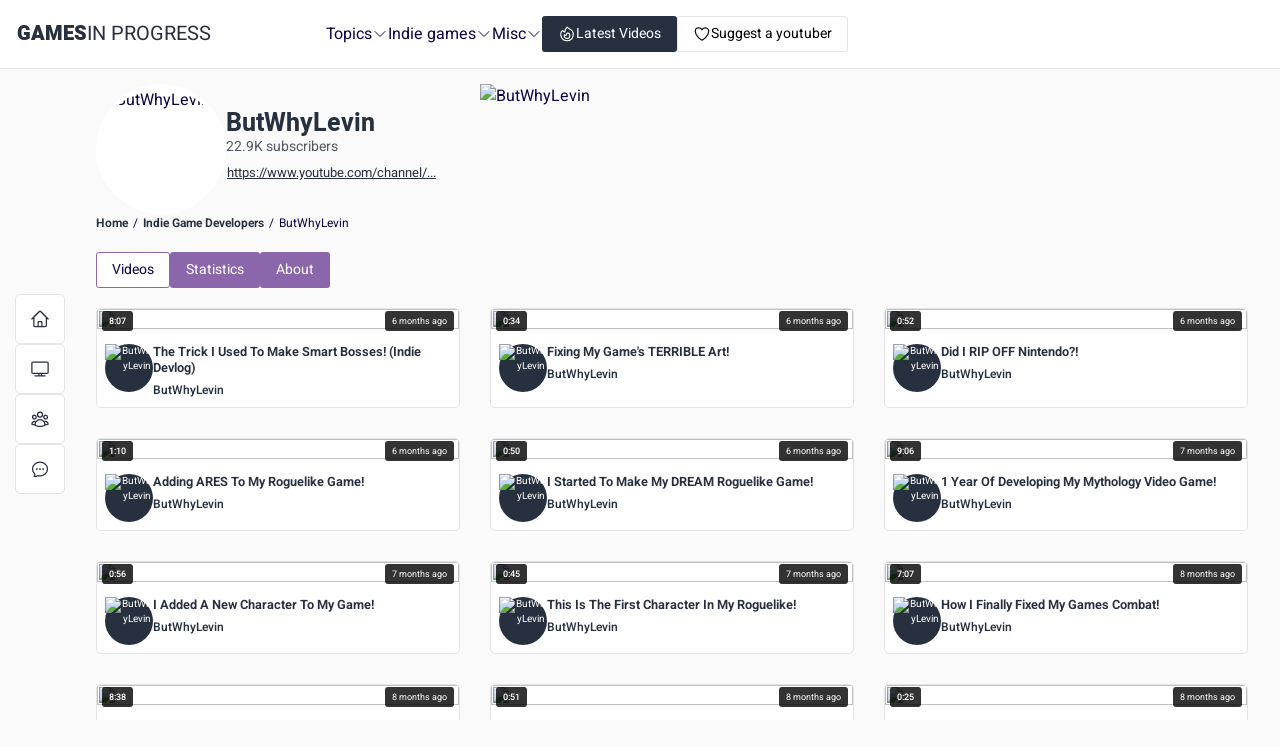

--- FILE ---
content_type: text/html; charset=utf-8
request_url: https://www.gamesinprogress.com/indie-game-developers/butwhylevin
body_size: 19917
content:
<!DOCTYPE html><html lang="en"><head><meta charSet="utf-8"/><meta name="viewport" content="width=device-width, initial-scale=1"/><link rel="preload" href="https://yt3.googleusercontent.com/jl80SL_-ZQ1xqTd3dzvBcDUBwyEXIkRQwtGq_XfpDxQogq8nEu-s_7S-fJQDUZBw_-xdPSQ-Ow=s176-c-k-c0x00ffffff-no-rj" as="image"/><link rel="preload" href="https://yt3.googleusercontent.com/XWv2EBnZu6ZnFP36NHSII5_MPPL4p9CrshJpaoyp5uo9av2R9CP-Lrb9rsDY1qNX1v3ABeBR=w2560-fcrop64=1,00005a57ffffa5a8-k-c0xffffffff-no-nd-rj" as="image"/><link rel="preload" as="image" href="https://img.youtube.com/vi/f1tj-LRxH2Q/hqdefault.jpg"/><link rel="preload" as="image" href="https://img.youtube.com/vi/ZQKGYcIyakA/hqdefault.jpg"/><link rel="preload" as="image" href="https://img.youtube.com/vi/X5lwLXdp8fw/hqdefault.jpg"/><link rel="preload" as="image" href="https://img.youtube.com/vi/1ZOlbemcpyE/hqdefault.jpg"/><link rel="preload" as="image" href="https://img.youtube.com/vi/rXfttIoUz_M/hqdefault.jpg"/><link rel="preload" as="image" href="https://img.youtube.com/vi/JdnqeY-Noes/hqdefault.jpg"/><link rel="preload" as="image" href="https://img.youtube.com/vi/BebcfvaSWoA/hqdefault.jpg"/><link rel="preload" as="image" href="https://img.youtube.com/vi/bSWM-vmrMT4/hqdefault.jpg"/><link rel="stylesheet" href="/_next/static/chunks/1f0d4cb6def21657.css" data-precedence="next"/><link rel="stylesheet" href="/_next/static/chunks/8a2b1aa70033cc16.css" data-precedence="next"/><link rel="stylesheet" href="/_next/static/chunks/cbcfdba0d2879743.css" data-precedence="next"/><link rel="preload" as="script" fetchPriority="low" href="/_next/static/chunks/8fb68ebe5f5d8aae.js"/><script src="/_next/static/chunks/29b685562d141b94.js" async=""></script><script src="/_next/static/chunks/4ac8015b16225b15.js" async=""></script><script src="/_next/static/chunks/4a631548d6ce16a4.js" async=""></script><script src="/_next/static/chunks/turbopack-956ab878a76a94ee.js" async=""></script><script src="/_next/static/chunks/959f225cef5f02e5.js" async=""></script><script src="/_next/static/chunks/9f94f8063c40a132.js" async=""></script><script src="/_next/static/chunks/9b20b3913495edf7.js" async=""></script><script src="/_next/static/chunks/21f0db4ed6edc3dc.js" async=""></script><script src="/_next/static/chunks/1a1579c3d22610e6.js" async=""></script><script src="/_next/static/chunks/3925364f10044663.js" async=""></script><link rel="preload" href="https://how.gamesinprogress.com/latest.js" as="script"/><link rel="preload" as="image" href="https://img.youtube.com/vi/uOwxg6fKlB0/hqdefault.jpg"/><link rel="preload" as="image" href="https://img.youtube.com/vi/cEr7qrGbSfE/hqdefault.jpg"/><link rel="preload" as="image" href="https://img.youtube.com/vi/eUMWiw3TkH0/hqdefault.jpg"/><link rel="preload" as="image" href="https://img.youtube.com/vi/A4HKm9JGl4w/hqdefault.jpg"/><link rel="preload" as="image" href="https://img.youtube.com/vi/XYbW3luH8hI/hqdefault.jpg"/><link rel="preload" as="image" href="https://img.youtube.com/vi/FBTISiR6Oaw/hqdefault.jpg"/><link rel="preload" as="image" href="https://img.youtube.com/vi/dwVNdA5oxx0/hqdefault.jpg"/><link rel="preload" as="image" href="https://img.youtube.com/vi/KIrjfk3_weI/hqdefault.jpg"/><link rel="preload" as="image" href="https://img.youtube.com/vi/y5oYCybLFVY/hqdefault.jpg"/><link rel="preload" as="image" href="https://img.youtube.com/vi/9EuYewqqo3Q/hqdefault.jpg"/><link rel="preload" as="image" href="https://img.youtube.com/vi/nuuvl6UKvM0/hqdefault.jpg"/><link rel="preload" as="image" href="https://img.youtube.com/vi/QMc9tWmNjQs/hqdefault.jpg"/><link rel="preload" as="image" href="https://img.youtube.com/vi/Q8lTla266zY/hqdefault.jpg"/><link rel="preload" as="image" href="https://img.youtube.com/vi/f51IV88914c/hqdefault.jpg"/><link rel="preload" as="image" href="https://img.youtube.com/vi/1bVjeEdDEw0/hqdefault.jpg"/><link rel="preload" as="image" href="https://img.youtube.com/vi/Pjr8b37JeDE/hqdefault.jpg"/><link rel="preload" as="image" href="https://img.youtube.com/vi/H1q3YXWvUPc/hqdefault.jpg"/><link rel="preload" as="image" href="https://img.youtube.com/vi/ib-KjqbVYiI/hqdefault.jpg"/><link rel="preload" as="image" href="https://img.youtube.com/vi/xcf9pc7ApEA/hqdefault.jpg"/><link rel="preload" as="image" href="https://img.youtube.com/vi/Z_PJal0KxF4/hqdefault.jpg"/><link rel="preload" as="image" href="https://img.youtube.com/vi/Kq2-OpJ53Lc/hqdefault.jpg"/><link rel="preload" as="image" href="https://img.youtube.com/vi/FNzNi2-FpKA/hqdefault.jpg"/><link rel="preload" as="image" href="https://img.youtube.com/vi/rZXfKZYPkKI/hqdefault.jpg"/><link rel="preload" as="image" href="https://img.youtube.com/vi/dtap5USESNI/hqdefault.jpg"/><link rel="preload" as="image" href="https://img.youtube.com/vi/BCeI0cHMMYo/hqdefault.jpg"/><link rel="preload" as="image" href="https://img.youtube.com/vi/PJ0TU8qV3KU/hqdefault.jpg"/><link rel="preload" as="image" href="https://img.youtube.com/vi/Yiw3cJjUf3U/hqdefault.jpg"/><link rel="preload" as="image" href="https://img.youtube.com/vi/Hs2KcmYNj2I/hqdefault.jpg"/><link rel="preload" as="image" href="https://img.youtube.com/vi/Om6-QPLCB5A/hqdefault.jpg"/><link rel="preload" as="image" href="https://img.youtube.com/vi/N9d0fmdG2GI/hqdefault.jpg"/><link rel="preload" as="image" href="https://img.youtube.com/vi/7SYvSS8LwpU/hqdefault.jpg"/><link rel="preload" as="image" href="https://img.youtube.com/vi/rMzSMrwoDEw/hqdefault.jpg"/><link rel="preload" as="image" href="https://img.youtube.com/vi/D3bCMjorPSc/hqdefault.jpg"/><link rel="preload" as="image" href="https://img.youtube.com/vi/gvGP0AlKYt4/hqdefault.jpg"/><link rel="preload" as="image" href="https://img.youtube.com/vi/GrBS2OorjQg/hqdefault.jpg"/><link rel="preload" as="image" href="https://img.youtube.com/vi/97u9vojQuu4/hqdefault.jpg"/><link rel="preload" as="image" href="https://img.youtube.com/vi/bHCd33lEKMo/hqdefault.jpg"/><link rel="preload" as="image" href="https://img.youtube.com/vi/Wd3xM_k7h-0/hqdefault.jpg"/><link rel="preload" as="image" href="https://img.youtube.com/vi/97PeSdLarns/hqdefault.jpg"/><link rel="preload" as="image" href="https://img.youtube.com/vi/2-CQtwX-x4Y/hqdefault.jpg"/><link rel="preload" as="image" href="https://img.youtube.com/vi/ZPggr_9nqIc/hqdefault.jpg"/><link rel="preload" as="image" href="https://img.youtube.com/vi/-u-dLXBZQ0M/hqdefault.jpg"/><link rel="preload" as="image" href="https://img.youtube.com/vi/o5mbeFAJ-SY/hqdefault.jpg"/><link rel="preload" as="image" href="https://img.youtube.com/vi/CosoVYEFCnc/hqdefault.jpg"/><link rel="preload" as="image" href="https://img.youtube.com/vi/CIvKIUiS8D8/hqdefault.jpg"/><link rel="preload" as="image" href="https://img.youtube.com/vi/YKeTnk1kBGs/hqdefault.jpg"/><link rel="preload" as="image" href="https://img.youtube.com/vi/KwsIYiz8aEI/hqdefault.jpg"/><link rel="preload" as="image" href="https://img.youtube.com/vi/aA4GOME0yQs/hqdefault.jpg"/><link rel="preload" as="image" href="https://img.youtube.com/vi/6sWyXrxdeGM/hqdefault.jpg"/><link rel="preload" as="image" href="https://img.youtube.com/vi/TlTN7YMQoro/hqdefault.jpg"/><link rel="preload" as="image" href="https://img.youtube.com/vi/zX1-z2wzj40/hqdefault.jpg"/><title>ButWhyLevin&#x27;s video dev logs</title><meta name="description" content="Explore indie game development with ButWhyLevin, featuring their latest projects and devlogs."/><meta name="application-name" content="Games in Progress"/><link rel="canonical" href="https://www.gamesinprogress.com/indie-game-developers/butwhylevin"/><meta property="og:title" content="ButWhyLevin&#x27;s video dev logs"/><meta property="og:description" content="Explore indie game development with ButWhyLevin, featuring their latest projects and devlogs."/><meta property="og:url" content="https://www.gamesinprogress.com/indie-game-developers/butwhylevin"/><meta property="og:site_name" content="Games in Progress"/><meta property="og:locale" content="en_US"/><meta property="og:image" content="https://www.gamesinprogress.com/images/games-in-progress-banner.jpg"/><meta property="og:image:width" content="1200"/><meta property="og:image:height" content="630"/><meta property="og:image:alt" content="ButWhyLevin&#x27;s video dev logs"/><meta property="og:type" content="website"/><meta name="twitter:card" content="summary_large_image"/><meta name="twitter:title" content="ButWhyLevin&#x27;s video dev logs"/><meta name="twitter:description" content="Explore indie game development with ButWhyLevin, featuring their latest projects and devlogs."/><meta name="twitter:image" content="https://www.gamesinprogress.com/images/games-in-progress-banner.jpg"/><meta name="twitter:image:alt" content="ButWhyLevin&#x27;s video dev logs"/><link rel="icon" href="/favicon.ico?favicon.eb4559ac.ico" sizes="134x134" type="image/x-icon"/><script src="/_next/static/chunks/a6dad97d9634a72d.js" noModule=""></script></head><body class="main"><div hidden=""><!--$--><!--/$--></div><noscript><img src="https://how.gamesinprogress.com/noscript.gif" alt="" referrerPolicy="no-referrer-when-downgrade"/></noscript><header class="style-module__fDm9Rq__component"><div class="style-module__fDm9Rq__logoWrapper"><div class="style-module__fDm9Rq__logo"><a class="styles-module__t_zEKa__button   styles-module__t_zEKa__primary " href="/"><span>GAMES</span> IN PROGRESS</a></div><button class="styles-module__t_zEKa__button styles-module__t_zEKa__md styles-module__t_zEKa__contain styles-module__t_zEKa__gray "><svg xmlns="http://www.w3.org/2000/svg" fill="none" viewBox="0 0 24 24" stroke-width="1.5" stroke="currentColor" aria-hidden="true" data-slot="icon"><path stroke-linecap="round" stroke-linejoin="round" d="M3.75 6.75h16.5M3.75 12h16.5M12 17.25h8.25"></path></svg></button></div><nav class="style-module__fDm9Rq__right"><ul class="style-module__fDm9Rq__menu"><li class="">Topics<!-- --> <svg xmlns="http://www.w3.org/2000/svg" fill="none" viewBox="0 0 24 24" stroke-width="1.5" stroke="currentColor" aria-hidden="true" data-slot="icon"><path stroke-linecap="round" stroke-linejoin="round" d="m19.5 8.25-7.5 7.5-7.5-7.5"></path></svg><ul><li><a class="styles-module__t_zEKa__button styles-module__t_zEKa__md styles-module__t_zEKa__link styles-module__t_zEKa__primary " href="/game-tutorials">Tutorials and programming</a></li><li><a class="styles-module__t_zEKa__button styles-module__t_zEKa__md styles-module__t_zEKa__link styles-module__t_zEKa__primary " href="/devlogs">Dev logs</a></li><li><a class="styles-module__t_zEKa__button styles-module__t_zEKa__md styles-module__t_zEKa__link styles-module__t_zEKa__primary " href="/art-and-animation">Art, design and animation</a></li><li><a class="styles-module__t_zEKa__button styles-module__t_zEKa__md styles-module__t_zEKa__link styles-module__t_zEKa__primary " href="/development-tools-assets">Development tools &amp; assets</a></li><li><a class="styles-module__t_zEKa__button styles-module__t_zEKa__md styles-module__t_zEKa__link styles-module__t_zEKa__primary " href="/game-industry-insights">Industry insights and strategies</a></li><li><a class="styles-module__t_zEKa__button styles-module__t_zEKa__md styles-module__t_zEKa__link styles-module__t_zEKa__primary " href="/game-jams-collaborations">Game jams &amp; collaborations</a></li><li><a class="styles-module__t_zEKa__button styles-module__t_zEKa__md styles-module__t_zEKa__link styles-module__t_zEKa__primary " href="/miscellaneous-insights">Miscellaneous insights</a></li></ul></li><li class="">Indie games<!-- --> <svg xmlns="http://www.w3.org/2000/svg" fill="none" viewBox="0 0 24 24" stroke-width="1.5" stroke="currentColor" aria-hidden="true" data-slot="icon"><path stroke-linecap="round" stroke-linejoin="round" d="m19.5 8.25-7.5 7.5-7.5-7.5"></path></svg><ul><li><a class="styles-module__t_zEKa__button styles-module__t_zEKa__md styles-module__t_zEKa__link styles-module__t_zEKa__primary " href="/indie-games#published">Published</a></li><li><a class="styles-module__t_zEKa__button styles-module__t_zEKa__md styles-module__t_zEKa__link styles-module__t_zEKa__primary " href="/indie-games#soon">Coming soon</a></li></ul></li><li class="">Misc<!-- --> <svg xmlns="http://www.w3.org/2000/svg" fill="none" viewBox="0 0 24 24" stroke-width="1.5" stroke="currentColor" aria-hidden="true" data-slot="icon"><path stroke-linecap="round" stroke-linejoin="round" d="m19.5 8.25-7.5 7.5-7.5-7.5"></path></svg><ul><li><a class="styles-module__t_zEKa__button styles-module__t_zEKa__md styles-module__t_zEKa__link styles-module__t_zEKa__primary " href="/learning">Learning Hub</a></li><li><a class="styles-module__t_zEKa__button styles-module__t_zEKa__md styles-module__t_zEKa__link styles-module__t_zEKa__primary " href="/live-streamers">Dev live on Twitch</a></li></ul></li></ul><a class="styles-module__t_zEKa__button styles-module__t_zEKa__md styles-module__t_zEKa__contain styles-module__t_zEKa__dark " href="/latest-videos"><div class="styles-module__t_zEKa__icon" style="display:none"><svg xmlns="http://www.w3.org/2000/svg" fill="none" viewBox="0 0 24 24" stroke-width="1.5" stroke="currentColor" aria-hidden="true" data-slot="icon"><path stroke-linecap="round" stroke-linejoin="round" d="M15.362 5.214A8.252 8.252 0 0 1 12 21 8.25 8.25 0 0 1 6.038 7.047 8.287 8.287 0 0 0 9 9.601a8.983 8.983 0 0 1 3.361-6.867 8.21 8.21 0 0 0 3 2.48Z"></path><path stroke-linecap="round" stroke-linejoin="round" d="M12 18a3.75 3.75 0 0 0 .495-7.468 5.99 5.99 0 0 0-1.925 3.547 5.975 5.975 0 0 1-2.133-1.001A3.75 3.75 0 0 0 12 18Z"></path></svg></div>Latest Videos</a><div class="style-module__fDm9Rq__modalComponent"><button class="styles-module__t_zEKa__button styles-module__t_zEKa__md styles-module__t_zEKa__outline styles-module__t_zEKa__white "><div class="styles-module__t_zEKa__icon" style="display:none"><svg xmlns="http://www.w3.org/2000/svg" fill="none" viewBox="0 0 24 24" stroke-width="1.5" stroke="currentColor" aria-hidden="true" data-slot="icon"><path stroke-linecap="round" stroke-linejoin="round" d="M21 8.25c0-2.485-2.099-4.5-4.688-4.5-1.935 0-3.597 1.126-4.312 2.733-.715-1.607-2.377-2.733-4.313-2.733C5.1 3.75 3 5.765 3 8.25c0 7.22 9 12 9 12s9-4.78 9-12Z"></path></svg></div>Suggest a youtuber</button><span hidden="" style="position:fixed;top:1px;left:1px;width:1px;height:0;padding:0;margin:-1px;overflow:hidden;clip:rect(0, 0, 0, 0);white-space:nowrap;border-width:0;display:none"></span></div></nav></header><main class="main-content"><aside class="styles-module__YyS7QW__component"><nav class="styles-module__YyS7QW__inside"><div class="styles-module__YyS7QW__popover"><a class="styles-module__YyS7QW__link " href="/"><span class="styles-module__YyS7QW__icon"><svg xmlns="http://www.w3.org/2000/svg" fill="none" viewBox="0 0 24 24" stroke-width="1.5" stroke="currentColor" aria-hidden="true" data-slot="icon"><path stroke-linecap="round" stroke-linejoin="round" d="m2.25 12 8.954-8.955c.44-.439 1.152-.439 1.591 0L21.75 12M4.5 9.75v10.125c0 .621.504 1.125 1.125 1.125H9.75v-4.875c0-.621.504-1.125 1.125-1.125h2.25c.621 0 1.125.504 1.125 1.125V21h4.125c.621 0 1.125-.504 1.125-1.125V9.75M8.25 21h8.25"></path></svg></span></a><div class="styles-module__YyS7QW__popoverContent">Home</div></div><div class="styles-module__YyS7QW__popover"><a class="styles-module__YyS7QW__link " href="/latest-videos"><span class="styles-module__YyS7QW__icon"><svg xmlns="http://www.w3.org/2000/svg" fill="none" viewBox="0 0 24 24" stroke-width="1.5" stroke="currentColor" aria-hidden="true" data-slot="icon"><path stroke-linecap="round" stroke-linejoin="round" d="M6 20.25h12m-7.5-3v3m3-3v3m-10.125-3h17.25c.621 0 1.125-.504 1.125-1.125V4.875c0-.621-.504-1.125-1.125-1.125H3.375c-.621 0-1.125.504-1.125 1.125v11.25c0 .621.504 1.125 1.125 1.125Z"></path></svg></span></a><div class="styles-module__YyS7QW__popoverContent">Discover all devlogs</div></div><div class="styles-module__YyS7QW__popover"><a class="styles-module__YyS7QW__link " href="/indie-game-developers#top"><span class="styles-module__YyS7QW__icon"><svg xmlns="http://www.w3.org/2000/svg" fill="none" viewBox="0 0 24 24" stroke-width="1.5" stroke="currentColor" aria-hidden="true" data-slot="icon"><path stroke-linecap="round" stroke-linejoin="round" d="M18 18.72a9.094 9.094 0 0 0 3.741-.479 3 3 0 0 0-4.682-2.72m.94 3.198.001.031c0 .225-.012.447-.037.666A11.944 11.944 0 0 1 12 21c-2.17 0-4.207-.576-5.963-1.584A6.062 6.062 0 0 1 6 18.719m12 0a5.971 5.971 0 0 0-.941-3.197m0 0A5.995 5.995 0 0 0 12 12.75a5.995 5.995 0 0 0-5.058 2.772m0 0a3 3 0 0 0-4.681 2.72 8.986 8.986 0 0 0 3.74.477m.94-3.197a5.971 5.971 0 0 0-.94 3.197M15 6.75a3 3 0 1 1-6 0 3 3 0 0 1 6 0Zm6 3a2.25 2.25 0 1 1-4.5 0 2.25 2.25 0 0 1 4.5 0Zm-13.5 0a2.25 2.25 0 1 1-4.5 0 2.25 2.25 0 0 1 4.5 0Z"></path></svg></span></a><div class="styles-module__YyS7QW__popoverContent">Game developers</div></div><div class="styles-module__EEKSya__popover"><button class="styles-module__EEKSya__link"><span class="styles-module__EEKSya__icon"><svg xmlns="http://www.w3.org/2000/svg" fill="none" viewBox="0 0 24 24" stroke-width="1.5" stroke="currentColor" aria-hidden="true" data-slot="icon"><path stroke-linecap="round" stroke-linejoin="round" d="M8.625 12a.375.375 0 1 1-.75 0 .375.375 0 0 1 .75 0Zm0 0H8.25m4.125 0a.375.375 0 1 1-.75 0 .375.375 0 0 1 .75 0Zm0 0H12m4.125 0a.375.375 0 1 1-.75 0 .375.375 0 0 1 .75 0Zm0 0h-.375M21 12c0 4.556-4.03 8.25-9 8.25a9.764 9.764 0 0 1-2.555-.337A5.972 5.972 0 0 1 5.41 20.97a5.969 5.969 0 0 1-.474-.065 4.48 4.48 0 0 0 .978-2.025c.09-.457-.133-.901-.467-1.226C3.93 16.178 3 14.189 3 12c0-4.556 4.03-8.25 9-8.25s9 3.694 9 8.25Z"></path></svg></span></button><div class="styles-module__EEKSya__popoverContent">Send us your feedback</div></div><span hidden="" style="position:fixed;top:1px;left:1px;width:1px;height:0;padding:0;margin:-1px;overflow:hidden;clip:rect(0, 0, 0, 0);white-space:nowrap;border-width:0;display:none"></span></nav></aside><div class="styles-module__6Ok-wG__component"><div class="content"><div class="styles-module__4AIUwq__component"><div class="container"><div class="styles-module__4AIUwq__wrapper"><div class="styles-module__4AIUwq__info"><a class="styles-module__t_zEKa__none " href="/indie-game-developers/butwhylevin"><div class="styles-module__4AIUwq__image"><img src="https://yt3.googleusercontent.com/jl80SL_-ZQ1xqTd3dzvBcDUBwyEXIkRQwtGq_XfpDxQogq8nEu-s_7S-fJQDUZBw_-xdPSQ-Ow=s176-c-k-c0x00ffffff-no-rj" alt="ButWhyLevin"/></div></a><div class="styles-module__4AIUwq__content"><a class="styles-module__t_zEKa__none " href="/indie-game-developers/butwhylevin"><h1 class="styles-module__4AIUwq__name">ButWhyLevin</h1><div class="styles-module__4AIUwq__sub">22.9K subscribers</div></a><a target="_blank" rel="nofollow" class="styles-module__t_zEKa__button styles-module__t_zEKa__sm styles-module__t_zEKa__link styles-module__t_zEKa__primary " href="https://www.youtube.com/channel/UCp5yixNpBuX5Dzx3UpBVR4g">https://www.youtube.com/channel/...</a></div></div><div class="styles-module__b32iJq__component"><img src="https://yt3.googleusercontent.com/XWv2EBnZu6ZnFP36NHSII5_MPPL4p9CrshJpaoyp5uo9av2R9CP-Lrb9rsDY1qNX1v3ABeBR=w2560-fcrop64=1,00005a57ffffa5a8-k-c0xffffffff-no-nd-rj" alt="ButWhyLevin"/></div></div></div></div><div class="container"><div class="styles-module__jpPXJG__component"><a title="home" class="styles-module__jpPXJG__link" href="/">Home</a><div class="styles-module__jpPXJG__separator">/</div><a title="Developers" class="styles-module__jpPXJG__link" href="/indie-game-developers">Indie Game Developers</a><div class="styles-module__jpPXJG__separator">/</div>ButWhyLevin</div></div><div class="container" style="display:flex;align-items:center;gap:10px;margin-bottom:20px;margin-top:20px"><a class="styles-module__t_zEKa__button styles-module__t_zEKa__md styles-module__t_zEKa__outline styles-module__t_zEKa__primary " href="/indie-game-developers/butwhylevin">Videos</a><a class="styles-module__t_zEKa__button styles-module__t_zEKa__md styles-module__t_zEKa__contain styles-module__t_zEKa__primary " href="/indie-game-developers/butwhylevin/statistics">Statistics</a><a class="styles-module__t_zEKa__button styles-module__t_zEKa__md styles-module__t_zEKa__contain styles-module__t_zEKa__primary " href="/indie-game-developers/butwhylevin/about">About</a></div><div class="container"><div class="styles-module__UZkcdq__component "><div class="styles-module__-LCrMa__component" itemScope="" itemType="https://schema.org/VideoObject"><a class="styles-module__-LCrMa__videoLink" title="The Trick I Used To Make Smart Bosses! (Indie Devlog)" href="/indie-game-developers/butwhylevin/the-trick-i-used-to-make-smart-bosses-indie-devlog"><div class="styles-module__-LCrMa__date">6 months ago</div><div><img src="https://img.youtube.com/vi/tO8AFgWTz9s/hqdefault.jpg" class="styles-module__-LCrMa__videoImage "/></div><div class="styles-module__Zh2XjG__duration styles-module__Zh2XjG__small styles-module__-LCrMa__durationOverlay"><span class="styles-module__Zh2XjG__durationText" title="Duration: 8:07">8:07</span></div></a><div class="styles-module__-LCrMa__info"><a class="styles-module__-LCrMa__channelImageWrapper" title="ButWhyLevin" href="/indie-game-developers/butwhylevin"><img class="styles-module__-LCrMa__channelImage" alt="ButWhyLevin" src="https://yt3.googleusercontent.com/jl80SL_-ZQ1xqTd3dzvBcDUBwyEXIkRQwtGq_XfpDxQogq8nEu-s_7S-fJQDUZBw_-xdPSQ-Ow=s176-c-k-c0x00ffffff-no-rj"/></a><div class="styles-module__-LCrMa__videoData"><a class="styles-module__-LCrMa__videoDataLink" href="/indie-game-developers/butwhylevin/the-trick-i-used-to-make-smart-bosses-indie-devlog">The Trick I Used To Make Smart Bosses! (Indie Devlog)</a><a class="styles-module__-LCrMa__channelDataLink" title="ButWhyLevin" href="/indie-game-developers/butwhylevin">ButWhyLevin</a></div></div></div><div class="styles-module__-LCrMa__component" itemScope="" itemType="https://schema.org/VideoObject"><a class="styles-module__-LCrMa__videoLink" title="Fixing My Game&#x27;s TERRIBLE Art!" href="/indie-game-developers/butwhylevin/fixing-my-games-terrible-art"><div class="styles-module__-LCrMa__date">6 months ago</div><div><img src="https://img.youtube.com/vi/19pyBGt54uw/hqdefault.jpg" class="styles-module__-LCrMa__videoImage "/></div><div class="styles-module__Zh2XjG__duration styles-module__Zh2XjG__small styles-module__-LCrMa__durationOverlay"><span class="styles-module__Zh2XjG__durationText" title="Duration: 0:34">0:34</span></div></a><div class="styles-module__-LCrMa__info"><a class="styles-module__-LCrMa__channelImageWrapper" title="ButWhyLevin" href="/indie-game-developers/butwhylevin"><img class="styles-module__-LCrMa__channelImage" alt="ButWhyLevin" src="https://yt3.googleusercontent.com/jl80SL_-ZQ1xqTd3dzvBcDUBwyEXIkRQwtGq_XfpDxQogq8nEu-s_7S-fJQDUZBw_-xdPSQ-Ow=s176-c-k-c0x00ffffff-no-rj"/></a><div class="styles-module__-LCrMa__videoData"><a class="styles-module__-LCrMa__videoDataLink" href="/indie-game-developers/butwhylevin/fixing-my-games-terrible-art">Fixing My Game&#x27;s TERRIBLE Art!</a><a class="styles-module__-LCrMa__channelDataLink" title="ButWhyLevin" href="/indie-game-developers/butwhylevin">ButWhyLevin</a></div></div></div><div class="styles-module__-LCrMa__component" itemScope="" itemType="https://schema.org/VideoObject"><a class="styles-module__-LCrMa__videoLink" title="Did I RIP OFF Nintendo?!" href="/indie-game-developers/butwhylevin/did-i-rip-off-nintendo"><div class="styles-module__-LCrMa__date">6 months ago</div><div><img src="https://img.youtube.com/vi/u5xvuUO94zw/hqdefault.jpg" class="styles-module__-LCrMa__videoImage "/></div><div class="styles-module__Zh2XjG__duration styles-module__Zh2XjG__small styles-module__-LCrMa__durationOverlay"><span class="styles-module__Zh2XjG__durationText" title="Duration: 0:52">0:52</span></div></a><div class="styles-module__-LCrMa__info"><a class="styles-module__-LCrMa__channelImageWrapper" title="ButWhyLevin" href="/indie-game-developers/butwhylevin"><img class="styles-module__-LCrMa__channelImage" alt="ButWhyLevin" src="https://yt3.googleusercontent.com/jl80SL_-ZQ1xqTd3dzvBcDUBwyEXIkRQwtGq_XfpDxQogq8nEu-s_7S-fJQDUZBw_-xdPSQ-Ow=s176-c-k-c0x00ffffff-no-rj"/></a><div class="styles-module__-LCrMa__videoData"><a class="styles-module__-LCrMa__videoDataLink" href="/indie-game-developers/butwhylevin/did-i-rip-off-nintendo">Did I RIP OFF Nintendo?!</a><a class="styles-module__-LCrMa__channelDataLink" title="ButWhyLevin" href="/indie-game-developers/butwhylevin">ButWhyLevin</a></div></div></div><div class="styles-module__-LCrMa__component" itemScope="" itemType="https://schema.org/VideoObject"><a class="styles-module__-LCrMa__videoLink" title="Adding ARES To My Roguelike Game!" href="/indie-game-developers/butwhylevin/adding-ares-to-my-roguelike-game"><div class="styles-module__-LCrMa__date">6 months ago</div><div><img src="https://img.youtube.com/vi/KMyve1ZovhM/hqdefault.jpg" class="styles-module__-LCrMa__videoImage "/></div><div class="styles-module__Zh2XjG__duration styles-module__Zh2XjG__small styles-module__-LCrMa__durationOverlay"><span class="styles-module__Zh2XjG__durationText" title="Duration: 1:10">1:10</span></div></a><div class="styles-module__-LCrMa__info"><a class="styles-module__-LCrMa__channelImageWrapper" title="ButWhyLevin" href="/indie-game-developers/butwhylevin"><img class="styles-module__-LCrMa__channelImage" alt="ButWhyLevin" src="https://yt3.googleusercontent.com/jl80SL_-ZQ1xqTd3dzvBcDUBwyEXIkRQwtGq_XfpDxQogq8nEu-s_7S-fJQDUZBw_-xdPSQ-Ow=s176-c-k-c0x00ffffff-no-rj"/></a><div class="styles-module__-LCrMa__videoData"><a class="styles-module__-LCrMa__videoDataLink" href="/indie-game-developers/butwhylevin/adding-ares-to-my-roguelike-game">Adding ARES To My Roguelike Game!</a><a class="styles-module__-LCrMa__channelDataLink" title="ButWhyLevin" href="/indie-game-developers/butwhylevin">ButWhyLevin</a></div></div></div><div class="styles-module__-LCrMa__component" itemScope="" itemType="https://schema.org/VideoObject"><a class="styles-module__-LCrMa__videoLink" title="I Started To Make My DREAM Roguelike Game!" href="/indie-game-developers/butwhylevin/i-started-to-make-my-dream-roguelike-game"><div class="styles-module__-LCrMa__date">6 months ago</div><div><img src="https://img.youtube.com/vi/QcJSVzPBxqg/hqdefault.jpg" class="styles-module__-LCrMa__videoImage "/></div><div class="styles-module__Zh2XjG__duration styles-module__Zh2XjG__small styles-module__-LCrMa__durationOverlay"><span class="styles-module__Zh2XjG__durationText" title="Duration: 0:50">0:50</span></div></a><div class="styles-module__-LCrMa__info"><a class="styles-module__-LCrMa__channelImageWrapper" title="ButWhyLevin" href="/indie-game-developers/butwhylevin"><img class="styles-module__-LCrMa__channelImage" alt="ButWhyLevin" src="https://yt3.googleusercontent.com/jl80SL_-ZQ1xqTd3dzvBcDUBwyEXIkRQwtGq_XfpDxQogq8nEu-s_7S-fJQDUZBw_-xdPSQ-Ow=s176-c-k-c0x00ffffff-no-rj"/></a><div class="styles-module__-LCrMa__videoData"><a class="styles-module__-LCrMa__videoDataLink" href="/indie-game-developers/butwhylevin/i-started-to-make-my-dream-roguelike-game">I Started To Make My DREAM Roguelike Game!</a><a class="styles-module__-LCrMa__channelDataLink" title="ButWhyLevin" href="/indie-game-developers/butwhylevin">ButWhyLevin</a></div></div></div><div class="styles-module__-LCrMa__component" itemScope="" itemType="https://schema.org/VideoObject"><a class="styles-module__-LCrMa__videoLink" title="1 Year Of Developing My Mythology Video Game!" href="/indie-game-developers/butwhylevin/1-year-of-developing-my-mythology-video-game"><div class="styles-module__-LCrMa__date">7 months ago</div><div><img src="https://img.youtube.com/vi/gLyylGa_O4o/hqdefault.jpg" class="styles-module__-LCrMa__videoImage "/></div><div class="styles-module__Zh2XjG__duration styles-module__Zh2XjG__small styles-module__-LCrMa__durationOverlay"><span class="styles-module__Zh2XjG__durationText" title="Duration: 9:06">9:06</span></div></a><div class="styles-module__-LCrMa__info"><a class="styles-module__-LCrMa__channelImageWrapper" title="ButWhyLevin" href="/indie-game-developers/butwhylevin"><img class="styles-module__-LCrMa__channelImage" alt="ButWhyLevin" src="https://yt3.googleusercontent.com/jl80SL_-ZQ1xqTd3dzvBcDUBwyEXIkRQwtGq_XfpDxQogq8nEu-s_7S-fJQDUZBw_-xdPSQ-Ow=s176-c-k-c0x00ffffff-no-rj"/></a><div class="styles-module__-LCrMa__videoData"><a class="styles-module__-LCrMa__videoDataLink" href="/indie-game-developers/butwhylevin/1-year-of-developing-my-mythology-video-game">1 Year Of Developing My Mythology Video Game!</a><a class="styles-module__-LCrMa__channelDataLink" title="ButWhyLevin" href="/indie-game-developers/butwhylevin">ButWhyLevin</a></div></div></div><div class="styles-module__-LCrMa__component" itemScope="" itemType="https://schema.org/VideoObject"><a class="styles-module__-LCrMa__videoLink" title="I Added A New Character To My Game!" href="/indie-game-developers/butwhylevin/i-added-a-new-character-to-my-game"><div class="styles-module__-LCrMa__date">7 months ago</div><div><img src="https://img.youtube.com/vi/QQ-gLHNJgUQ/hqdefault.jpg" class="styles-module__-LCrMa__videoImage "/></div><div class="styles-module__Zh2XjG__duration styles-module__Zh2XjG__small styles-module__-LCrMa__durationOverlay"><span class="styles-module__Zh2XjG__durationText" title="Duration: 0:56">0:56</span></div></a><div class="styles-module__-LCrMa__info"><a class="styles-module__-LCrMa__channelImageWrapper" title="ButWhyLevin" href="/indie-game-developers/butwhylevin"><img class="styles-module__-LCrMa__channelImage" alt="ButWhyLevin" src="https://yt3.googleusercontent.com/jl80SL_-ZQ1xqTd3dzvBcDUBwyEXIkRQwtGq_XfpDxQogq8nEu-s_7S-fJQDUZBw_-xdPSQ-Ow=s176-c-k-c0x00ffffff-no-rj"/></a><div class="styles-module__-LCrMa__videoData"><a class="styles-module__-LCrMa__videoDataLink" href="/indie-game-developers/butwhylevin/i-added-a-new-character-to-my-game">I Added A New Character To My Game!</a><a class="styles-module__-LCrMa__channelDataLink" title="ButWhyLevin" href="/indie-game-developers/butwhylevin">ButWhyLevin</a></div></div></div><div class="styles-module__-LCrMa__component" itemScope="" itemType="https://schema.org/VideoObject"><a class="styles-module__-LCrMa__videoLink" title="This Is The First Character In My Roguelike!" href="/indie-game-developers/butwhylevin/this-is-the-first-character-in-my-roguelike"><div class="styles-module__-LCrMa__date">7 months ago</div><div><img src="https://img.youtube.com/vi/f1tj-LRxH2Q/hqdefault.jpg" class="styles-module__-LCrMa__videoImage "/></div><div class="styles-module__Zh2XjG__duration styles-module__Zh2XjG__small styles-module__-LCrMa__durationOverlay"><span class="styles-module__Zh2XjG__durationText" title="Duration: 0:45">0:45</span></div></a><div class="styles-module__-LCrMa__info"><a class="styles-module__-LCrMa__channelImageWrapper" title="ButWhyLevin" href="/indie-game-developers/butwhylevin"><img class="styles-module__-LCrMa__channelImage" alt="ButWhyLevin" src="https://yt3.googleusercontent.com/jl80SL_-ZQ1xqTd3dzvBcDUBwyEXIkRQwtGq_XfpDxQogq8nEu-s_7S-fJQDUZBw_-xdPSQ-Ow=s176-c-k-c0x00ffffff-no-rj"/></a><div class="styles-module__-LCrMa__videoData"><a class="styles-module__-LCrMa__videoDataLink" href="/indie-game-developers/butwhylevin/this-is-the-first-character-in-my-roguelike">This Is The First Character In My Roguelike!</a><a class="styles-module__-LCrMa__channelDataLink" title="ButWhyLevin" href="/indie-game-developers/butwhylevin">ButWhyLevin</a></div></div></div><div class="styles-module__-LCrMa__component" itemScope="" itemType="https://schema.org/VideoObject"><a class="styles-module__-LCrMa__videoLink" title="How I Finally Fixed My Games Combat!" href="/indie-game-developers/butwhylevin/how-i-finally-fixed-my-games-combat"><div class="styles-module__-LCrMa__date">8 months ago</div><div><img src="https://img.youtube.com/vi/ZQKGYcIyakA/hqdefault.jpg" class="styles-module__-LCrMa__videoImage "/></div><div class="styles-module__Zh2XjG__duration styles-module__Zh2XjG__small styles-module__-LCrMa__durationOverlay"><span class="styles-module__Zh2XjG__durationText" title="Duration: 7:07">7:07</span></div></a><div class="styles-module__-LCrMa__info"><a class="styles-module__-LCrMa__channelImageWrapper" title="ButWhyLevin" href="/indie-game-developers/butwhylevin"><img class="styles-module__-LCrMa__channelImage" alt="ButWhyLevin" src="https://yt3.googleusercontent.com/jl80SL_-ZQ1xqTd3dzvBcDUBwyEXIkRQwtGq_XfpDxQogq8nEu-s_7S-fJQDUZBw_-xdPSQ-Ow=s176-c-k-c0x00ffffff-no-rj"/></a><div class="styles-module__-LCrMa__videoData"><a class="styles-module__-LCrMa__videoDataLink" href="/indie-game-developers/butwhylevin/how-i-finally-fixed-my-games-combat">How I Finally Fixed My Games Combat!</a><a class="styles-module__-LCrMa__channelDataLink" title="ButWhyLevin" href="/indie-game-developers/butwhylevin">ButWhyLevin</a></div></div></div><div class="styles-module__-LCrMa__component" itemScope="" itemType="https://schema.org/VideoObject"><a class="styles-module__-LCrMa__videoLink" title="More Things I Wish I Had Known Before I Started Unity Game Development..." href="/indie-game-developers/butwhylevin/more-things-i-wish-i-had-known-before-i-started-unity-game-development"><div class="styles-module__-LCrMa__date">8 months ago</div><div><img src="https://img.youtube.com/vi/X5lwLXdp8fw/hqdefault.jpg" class="styles-module__-LCrMa__videoImage "/></div><div class="styles-module__Zh2XjG__duration styles-module__Zh2XjG__small styles-module__-LCrMa__durationOverlay"><span class="styles-module__Zh2XjG__durationText" title="Duration: 8:38">8:38</span></div></a><div class="styles-module__-LCrMa__info"><a class="styles-module__-LCrMa__channelImageWrapper" title="ButWhyLevin" href="/indie-game-developers/butwhylevin"><img class="styles-module__-LCrMa__channelImage" alt="ButWhyLevin" src="https://yt3.googleusercontent.com/jl80SL_-ZQ1xqTd3dzvBcDUBwyEXIkRQwtGq_XfpDxQogq8nEu-s_7S-fJQDUZBw_-xdPSQ-Ow=s176-c-k-c0x00ffffff-no-rj"/></a><div class="styles-module__-LCrMa__videoData"><a class="styles-module__-LCrMa__videoDataLink" href="/indie-game-developers/butwhylevin/more-things-i-wish-i-had-known-before-i-started-unity-game-development">More Things I Wish I Had Known Before I Started Unity Game Development...</a><a class="styles-module__-LCrMa__channelDataLink" title="ButWhyLevin" href="/indie-game-developers/butwhylevin">ButWhyLevin</a></div></div></div><div class="styles-module__-LCrMa__component" itemScope="" itemType="https://schema.org/VideoObject"><a class="styles-module__-LCrMa__videoLink" title="Why adding more items to my game makes it WORSE" href="/indie-game-developers/butwhylevin/why-adding-more-items-to-my-game-makes-it-worse"><div class="styles-module__-LCrMa__date">8 months ago</div><div><img src="https://img.youtube.com/vi/1ZOlbemcpyE/hqdefault.jpg" class="styles-module__-LCrMa__videoImage "/></div><div class="styles-module__Zh2XjG__duration styles-module__Zh2XjG__small styles-module__-LCrMa__durationOverlay"><span class="styles-module__Zh2XjG__durationText" title="Duration: 0:51">0:51</span></div></a><div class="styles-module__-LCrMa__info"><a class="styles-module__-LCrMa__channelImageWrapper" title="ButWhyLevin" href="/indie-game-developers/butwhylevin"><img class="styles-module__-LCrMa__channelImage" alt="ButWhyLevin" src="https://yt3.googleusercontent.com/jl80SL_-ZQ1xqTd3dzvBcDUBwyEXIkRQwtGq_XfpDxQogq8nEu-s_7S-fJQDUZBw_-xdPSQ-Ow=s176-c-k-c0x00ffffff-no-rj"/></a><div class="styles-module__-LCrMa__videoData"><a class="styles-module__-LCrMa__videoDataLink" href="/indie-game-developers/butwhylevin/why-adding-more-items-to-my-game-makes-it-worse">Why adding more items to my game makes it WORSE</a><a class="styles-module__-LCrMa__channelDataLink" title="ButWhyLevin" href="/indie-game-developers/butwhylevin">ButWhyLevin</a></div></div></div><div class="styles-module__-LCrMa__component" itemScope="" itemType="https://schema.org/VideoObject"><a class="styles-module__-LCrMa__videoLink" title="I IGNORED My Fan&#x27;s Suggestion For My Game..." href="/indie-game-developers/butwhylevin/i-ignored-my-fans-suggestion-for-my-game"><div class="styles-module__-LCrMa__date">8 months ago</div><div><img src="https://img.youtube.com/vi/rXfttIoUz_M/hqdefault.jpg" class="styles-module__-LCrMa__videoImage "/></div><div class="styles-module__Zh2XjG__duration styles-module__Zh2XjG__small styles-module__-LCrMa__durationOverlay"><span class="styles-module__Zh2XjG__durationText" title="Duration: 0:25">0:25</span></div></a><div class="styles-module__-LCrMa__info"><a class="styles-module__-LCrMa__channelImageWrapper" title="ButWhyLevin" href="/indie-game-developers/butwhylevin"><img class="styles-module__-LCrMa__channelImage" alt="ButWhyLevin" src="https://yt3.googleusercontent.com/jl80SL_-ZQ1xqTd3dzvBcDUBwyEXIkRQwtGq_XfpDxQogq8nEu-s_7S-fJQDUZBw_-xdPSQ-Ow=s176-c-k-c0x00ffffff-no-rj"/></a><div class="styles-module__-LCrMa__videoData"><a class="styles-module__-LCrMa__videoDataLink" href="/indie-game-developers/butwhylevin/i-ignored-my-fans-suggestion-for-my-game">I IGNORED My Fan&#x27;s Suggestion For My Game...</a><a class="styles-module__-LCrMa__channelDataLink" title="ButWhyLevin" href="/indie-game-developers/butwhylevin">ButWhyLevin</a></div></div></div><div class="styles-module__-LCrMa__component" itemScope="" itemType="https://schema.org/VideoObject"><a class="styles-module__-LCrMa__videoLink" title="Is My Game WAY TOO HARD?" href="/indie-game-developers/butwhylevin/is-my-game-way-too-hard"><div class="styles-module__-LCrMa__date">8 months ago</div><div><img src="https://img.youtube.com/vi/JdnqeY-Noes/hqdefault.jpg" class="styles-module__-LCrMa__videoImage "/></div><div class="styles-module__Zh2XjG__duration styles-module__Zh2XjG__small styles-module__-LCrMa__durationOverlay"><span class="styles-module__Zh2XjG__durationText" title="Duration: 0:26">0:26</span></div></a><div class="styles-module__-LCrMa__info"><a class="styles-module__-LCrMa__channelImageWrapper" title="ButWhyLevin" href="/indie-game-developers/butwhylevin"><img class="styles-module__-LCrMa__channelImage" alt="ButWhyLevin" src="https://yt3.googleusercontent.com/jl80SL_-ZQ1xqTd3dzvBcDUBwyEXIkRQwtGq_XfpDxQogq8nEu-s_7S-fJQDUZBw_-xdPSQ-Ow=s176-c-k-c0x00ffffff-no-rj"/></a><div class="styles-module__-LCrMa__videoData"><a class="styles-module__-LCrMa__videoDataLink" href="/indie-game-developers/butwhylevin/is-my-game-way-too-hard">Is My Game WAY TOO HARD?</a><a class="styles-module__-LCrMa__channelDataLink" title="ButWhyLevin" href="/indie-game-developers/butwhylevin">ButWhyLevin</a></div></div></div><div class="styles-module__-LCrMa__component" itemScope="" itemType="https://schema.org/VideoObject"><a class="styles-module__-LCrMa__videoLink" title="I Added Enemies From EVERY Mythology To My Game!" href="/indie-game-developers/butwhylevin/i-added-enemies-from-every-mythology-to-my-game"><div class="styles-module__-LCrMa__date">8 months ago</div><div><img src="https://img.youtube.com/vi/BebcfvaSWoA/hqdefault.jpg" class="styles-module__-LCrMa__videoImage "/></div><div class="styles-module__Zh2XjG__duration styles-module__Zh2XjG__small styles-module__-LCrMa__durationOverlay"><span class="styles-module__Zh2XjG__durationText" title="Duration: 0:36">0:36</span></div></a><div class="styles-module__-LCrMa__info"><a class="styles-module__-LCrMa__channelImageWrapper" title="ButWhyLevin" href="/indie-game-developers/butwhylevin"><img class="styles-module__-LCrMa__channelImage" alt="ButWhyLevin" src="https://yt3.googleusercontent.com/jl80SL_-ZQ1xqTd3dzvBcDUBwyEXIkRQwtGq_XfpDxQogq8nEu-s_7S-fJQDUZBw_-xdPSQ-Ow=s176-c-k-c0x00ffffff-no-rj"/></a><div class="styles-module__-LCrMa__videoData"><a class="styles-module__-LCrMa__videoDataLink" href="/indie-game-developers/butwhylevin/i-added-enemies-from-every-mythology-to-my-game">I Added Enemies From EVERY Mythology To My Game!</a><a class="styles-module__-LCrMa__channelDataLink" title="ButWhyLevin" href="/indie-game-developers/butwhylevin">ButWhyLevin</a></div></div></div><div class="styles-module__-LCrMa__component" itemScope="" itemType="https://schema.org/VideoObject"><a class="styles-module__-LCrMa__videoLink" title="100 Days Of Roguelike Game Dev!" href="/indie-game-developers/butwhylevin/100-days-of-roguelike-game-dev"><div class="styles-module__-LCrMa__date">8 months ago</div><div><img src="https://img.youtube.com/vi/bSWM-vmrMT4/hqdefault.jpg" class="styles-module__-LCrMa__videoImage "/></div><div class="styles-module__Zh2XjG__duration styles-module__Zh2XjG__small styles-module__-LCrMa__durationOverlay"><span class="styles-module__Zh2XjG__durationText" title="Duration: 0:24">0:24</span></div></a><div class="styles-module__-LCrMa__info"><a class="styles-module__-LCrMa__channelImageWrapper" title="ButWhyLevin" href="/indie-game-developers/butwhylevin"><img class="styles-module__-LCrMa__channelImage" alt="ButWhyLevin" src="https://yt3.googleusercontent.com/jl80SL_-ZQ1xqTd3dzvBcDUBwyEXIkRQwtGq_XfpDxQogq8nEu-s_7S-fJQDUZBw_-xdPSQ-Ow=s176-c-k-c0x00ffffff-no-rj"/></a><div class="styles-module__-LCrMa__videoData"><a class="styles-module__-LCrMa__videoDataLink" href="/indie-game-developers/butwhylevin/100-days-of-roguelike-game-dev">100 Days Of Roguelike Game Dev!</a><a class="styles-module__-LCrMa__channelDataLink" title="ButWhyLevin" href="/indie-game-developers/butwhylevin">ButWhyLevin</a></div></div></div><div class="styles-module__-LCrMa__component" itemScope="" itemType="https://schema.org/VideoObject"><a class="styles-module__-LCrMa__videoLink" title="Why Adding More Items To My Roguelike Makes It WORSE" href="/indie-game-developers/butwhylevin/why-adding-more-items-to-my-roguelike-makes-it-worse"><div class="styles-module__-LCrMa__date">10 months ago</div><div><img src="https://img.youtube.com/vi/uOwxg6fKlB0/hqdefault.jpg" class="styles-module__-LCrMa__videoImage "/></div><div class="styles-module__Zh2XjG__duration styles-module__Zh2XjG__small styles-module__-LCrMa__durationOverlay"><span class="styles-module__Zh2XjG__durationText" title="Duration: 11:20">11:20</span></div></a><div class="styles-module__-LCrMa__info"><a class="styles-module__-LCrMa__channelImageWrapper" title="ButWhyLevin" href="/indie-game-developers/butwhylevin"><img class="styles-module__-LCrMa__channelImage" alt="ButWhyLevin" src="https://yt3.googleusercontent.com/jl80SL_-ZQ1xqTd3dzvBcDUBwyEXIkRQwtGq_XfpDxQogq8nEu-s_7S-fJQDUZBw_-xdPSQ-Ow=s176-c-k-c0x00ffffff-no-rj"/></a><div class="styles-module__-LCrMa__videoData"><a class="styles-module__-LCrMa__videoDataLink" href="/indie-game-developers/butwhylevin/why-adding-more-items-to-my-roguelike-makes-it-worse">Why Adding More Items To My Roguelike Makes It WORSE</a><a class="styles-module__-LCrMa__channelDataLink" title="ButWhyLevin" href="/indie-game-developers/butwhylevin">ButWhyLevin</a></div></div></div><div class="styles-module__-LCrMa__component" itemScope="" itemType="https://schema.org/VideoObject"><a class="styles-module__-LCrMa__videoLink" title="The most overpowered combo in MythoMania!" href="/indie-game-developers/butwhylevin/the-most-overpowered-combo-in-mythomania"><div class="styles-module__-LCrMa__date">10 months ago</div><div><img src="https://img.youtube.com/vi/cEr7qrGbSfE/hqdefault.jpg" class="styles-module__-LCrMa__videoImage "/></div><div></div></a><div class="styles-module__-LCrMa__info"><a class="styles-module__-LCrMa__channelImageWrapper" title="ButWhyLevin" href="/indie-game-developers/butwhylevin"><img class="styles-module__-LCrMa__channelImage" alt="ButWhyLevin" src="https://yt3.googleusercontent.com/jl80SL_-ZQ1xqTd3dzvBcDUBwyEXIkRQwtGq_XfpDxQogq8nEu-s_7S-fJQDUZBw_-xdPSQ-Ow=s176-c-k-c0x00ffffff-no-rj"/></a><div class="styles-module__-LCrMa__videoData"><a class="styles-module__-LCrMa__videoDataLink" href="/indie-game-developers/butwhylevin/the-most-overpowered-combo-in-mythomania">The most overpowered combo in MythoMania!</a><a class="styles-module__-LCrMa__channelDataLink" title="ButWhyLevin" href="/indie-game-developers/butwhylevin">ButWhyLevin</a></div></div></div><div class="styles-module__-LCrMa__component" itemScope="" itemType="https://schema.org/VideoObject"><a class="styles-module__-LCrMa__videoLink" title="My #indiegame in 15 seconds!" href="/indie-game-developers/butwhylevin/my-indiegame-in-15-seconds"><div class="styles-module__-LCrMa__date">10 months ago</div><div><img src="https://img.youtube.com/vi/eUMWiw3TkH0/hqdefault.jpg" class="styles-module__-LCrMa__videoImage "/></div><div class="styles-module__Zh2XjG__duration styles-module__Zh2XjG__small styles-module__-LCrMa__durationOverlay"><span class="styles-module__Zh2XjG__durationText" title="Duration: 0:19">0:19</span></div></a><div class="styles-module__-LCrMa__info"><a class="styles-module__-LCrMa__channelImageWrapper" title="ButWhyLevin" href="/indie-game-developers/butwhylevin"><img class="styles-module__-LCrMa__channelImage" alt="ButWhyLevin" src="https://yt3.googleusercontent.com/jl80SL_-ZQ1xqTd3dzvBcDUBwyEXIkRQwtGq_XfpDxQogq8nEu-s_7S-fJQDUZBw_-xdPSQ-Ow=s176-c-k-c0x00ffffff-no-rj"/></a><div class="styles-module__-LCrMa__videoData"><a class="styles-module__-LCrMa__videoDataLink" href="/indie-game-developers/butwhylevin/my-indiegame-in-15-seconds">My #indiegame in 15 seconds!</a><a class="styles-module__-LCrMa__channelDataLink" title="ButWhyLevin" href="/indie-game-developers/butwhylevin">ButWhyLevin</a></div></div></div><div class="styles-module__-LCrMa__component" itemScope="" itemType="https://schema.org/VideoObject"><a class="styles-module__-LCrMa__videoLink" title="Your First Game: JUST MAKE IT!" href="/indie-game-developers/butwhylevin/your-first-game-just-make-it"><div class="styles-module__-LCrMa__date">10 months ago</div><div><img src="https://img.youtube.com/vi/A4HKm9JGl4w/hqdefault.jpg" class="styles-module__-LCrMa__videoImage "/></div><div class="styles-module__Zh2XjG__duration styles-module__Zh2XjG__small styles-module__-LCrMa__durationOverlay"><span class="styles-module__Zh2XjG__durationText" title="Duration: 0:47">0:47</span></div></a><div class="styles-module__-LCrMa__info"><a class="styles-module__-LCrMa__channelImageWrapper" title="ButWhyLevin" href="/indie-game-developers/butwhylevin"><img class="styles-module__-LCrMa__channelImage" alt="ButWhyLevin" src="https://yt3.googleusercontent.com/jl80SL_-ZQ1xqTd3dzvBcDUBwyEXIkRQwtGq_XfpDxQogq8nEu-s_7S-fJQDUZBw_-xdPSQ-Ow=s176-c-k-c0x00ffffff-no-rj"/></a><div class="styles-module__-LCrMa__videoData"><a class="styles-module__-LCrMa__videoDataLink" href="/indie-game-developers/butwhylevin/your-first-game-just-make-it">Your First Game: JUST MAKE IT!</a><a class="styles-module__-LCrMa__channelDataLink" title="ButWhyLevin" href="/indie-game-developers/butwhylevin">ButWhyLevin</a></div></div></div><div class="styles-module__-LCrMa__component" itemScope="" itemType="https://schema.org/VideoObject"><a class="styles-module__-LCrMa__videoLink" title="Become A Better Game Developer! Chadderbox&#x27;s Advice" href="/indie-game-developers/butwhylevin/become-a-better-game-developer-chadderboxs-advice"><div class="styles-module__-LCrMa__date">10 months ago</div><div><img src="https://img.youtube.com/vi/XYbW3luH8hI/hqdefault.jpg" class="styles-module__-LCrMa__videoImage "/></div><div class="styles-module__Zh2XjG__duration styles-module__Zh2XjG__small styles-module__-LCrMa__durationOverlay"><span class="styles-module__Zh2XjG__durationText" title="Duration: 0:59">0:59</span></div></a><div class="styles-module__-LCrMa__info"><a class="styles-module__-LCrMa__channelImageWrapper" title="ButWhyLevin" href="/indie-game-developers/butwhylevin"><img class="styles-module__-LCrMa__channelImage" alt="ButWhyLevin" src="https://yt3.googleusercontent.com/jl80SL_-ZQ1xqTd3dzvBcDUBwyEXIkRQwtGq_XfpDxQogq8nEu-s_7S-fJQDUZBw_-xdPSQ-Ow=s176-c-k-c0x00ffffff-no-rj"/></a><div class="styles-module__-LCrMa__videoData"><a class="styles-module__-LCrMa__videoDataLink" href="/indie-game-developers/butwhylevin/become-a-better-game-developer-chadderboxs-advice">Become A Better Game Developer! Chadderbox&#x27;s Advice</a><a class="styles-module__-LCrMa__channelDataLink" title="ButWhyLevin" href="/indie-game-developers/butwhylevin">ButWhyLevin</a></div></div></div><div class="styles-module__-LCrMa__component" itemScope="" itemType="https://schema.org/VideoObject"><a class="styles-module__-LCrMa__videoLink" title="This 1 Thing Almost Made Me QUIT Making My Roguelike Game..." href="/indie-game-developers/butwhylevin/this-1-thing-almost-made-me-quit-making-my-roguelike-game"><div class="styles-module__-LCrMa__date">10 months ago</div><div><img src="https://img.youtube.com/vi/FBTISiR6Oaw/hqdefault.jpg" class="styles-module__-LCrMa__videoImage "/></div><div class="styles-module__Zh2XjG__duration styles-module__Zh2XjG__small styles-module__-LCrMa__durationOverlay"><span class="styles-module__Zh2XjG__durationText" title="Duration: 14:30">14:30</span></div></a><div class="styles-module__-LCrMa__info"><a class="styles-module__-LCrMa__channelImageWrapper" title="ButWhyLevin" href="/indie-game-developers/butwhylevin"><img class="styles-module__-LCrMa__channelImage" alt="ButWhyLevin" src="https://yt3.googleusercontent.com/jl80SL_-ZQ1xqTd3dzvBcDUBwyEXIkRQwtGq_XfpDxQogq8nEu-s_7S-fJQDUZBw_-xdPSQ-Ow=s176-c-k-c0x00ffffff-no-rj"/></a><div class="styles-module__-LCrMa__videoData"><a class="styles-module__-LCrMa__videoDataLink" href="/indie-game-developers/butwhylevin/this-1-thing-almost-made-me-quit-making-my-roguelike-game">This 1 Thing Almost Made Me QUIT Making My Roguelike Game...</a><a class="styles-module__-LCrMa__channelDataLink" title="ButWhyLevin" href="/indie-game-developers/butwhylevin">ButWhyLevin</a></div></div></div><div class="styles-module__-LCrMa__component" itemScope="" itemType="https://schema.org/VideoObject"><a class="styles-module__-LCrMa__videoLink" title="Mental Checkpoint&#x27;s Game Dev Advice!" href="/indie-game-developers/butwhylevin/mental-checkpoints-game-dev-advice"><div class="styles-module__-LCrMa__date">a year ago</div><div><img src="https://img.youtube.com/vi/dwVNdA5oxx0/hqdefault.jpg" class="styles-module__-LCrMa__videoImage "/></div><div class="styles-module__Zh2XjG__duration styles-module__Zh2XjG__small styles-module__-LCrMa__durationOverlay"><span class="styles-module__Zh2XjG__durationText" title="Duration: 0:56">0:56</span></div></a><div class="styles-module__-LCrMa__info"><a class="styles-module__-LCrMa__channelImageWrapper" title="ButWhyLevin" href="/indie-game-developers/butwhylevin"><img class="styles-module__-LCrMa__channelImage" alt="ButWhyLevin" src="https://yt3.googleusercontent.com/jl80SL_-ZQ1xqTd3dzvBcDUBwyEXIkRQwtGq_XfpDxQogq8nEu-s_7S-fJQDUZBw_-xdPSQ-Ow=s176-c-k-c0x00ffffff-no-rj"/></a><div class="styles-module__-LCrMa__videoData"><a class="styles-module__-LCrMa__videoDataLink" href="/indie-game-developers/butwhylevin/mental-checkpoints-game-dev-advice">Mental Checkpoint&#x27;s Game Dev Advice!</a><a class="styles-module__-LCrMa__channelDataLink" title="ButWhyLevin" href="/indie-game-developers/butwhylevin">ButWhyLevin</a></div></div></div><div class="styles-module__-LCrMa__component" itemScope="" itemType="https://schema.org/VideoObject"><a class="styles-module__-LCrMa__videoLink" title="How To Start Game Dev With NO Experience In 2025!" href="/indie-game-developers/butwhylevin/how-to-start-game-dev-with-no-experience-in-2025"><div class="styles-module__-LCrMa__date">a year ago</div><div><img src="https://img.youtube.com/vi/KIrjfk3_weI/hqdefault.jpg" class="styles-module__-LCrMa__videoImage "/></div><div class="styles-module__Zh2XjG__duration styles-module__Zh2XjG__small styles-module__-LCrMa__durationOverlay"><span class="styles-module__Zh2XjG__durationText" title="Duration: 0:39">0:39</span></div></a><div class="styles-module__-LCrMa__info"><a class="styles-module__-LCrMa__channelImageWrapper" title="ButWhyLevin" href="/indie-game-developers/butwhylevin"><img class="styles-module__-LCrMa__channelImage" alt="ButWhyLevin" src="https://yt3.googleusercontent.com/jl80SL_-ZQ1xqTd3dzvBcDUBwyEXIkRQwtGq_XfpDxQogq8nEu-s_7S-fJQDUZBw_-xdPSQ-Ow=s176-c-k-c0x00ffffff-no-rj"/></a><div class="styles-module__-LCrMa__videoData"><a class="styles-module__-LCrMa__videoDataLink" href="/indie-game-developers/butwhylevin/how-to-start-game-dev-with-no-experience-in-2025">How To Start Game Dev With NO Experience In 2025!</a><a class="styles-module__-LCrMa__channelDataLink" title="ButWhyLevin" href="/indie-game-developers/butwhylevin">ButWhyLevin</a></div></div></div><div class="styles-module__-LCrMa__component" itemScope="" itemType="https://schema.org/VideoObject"><a class="styles-module__-LCrMa__videoLink" title="Game Dev: How To Make Any Feature!" href="/indie-game-developers/butwhylevin/game-dev-how-to-make-any-feature"><div class="styles-module__-LCrMa__date">a year ago</div><div><img src="https://img.youtube.com/vi/y5oYCybLFVY/hqdefault.jpg" class="styles-module__-LCrMa__videoImage "/></div><div class="styles-module__Zh2XjG__duration styles-module__Zh2XjG__small styles-module__-LCrMa__durationOverlay"><span class="styles-module__Zh2XjG__durationText" title="Duration: 0:42">0:42</span></div></a><div class="styles-module__-LCrMa__info"><a class="styles-module__-LCrMa__channelImageWrapper" title="ButWhyLevin" href="/indie-game-developers/butwhylevin"><img class="styles-module__-LCrMa__channelImage" alt="ButWhyLevin" src="https://yt3.googleusercontent.com/jl80SL_-ZQ1xqTd3dzvBcDUBwyEXIkRQwtGq_XfpDxQogq8nEu-s_7S-fJQDUZBw_-xdPSQ-Ow=s176-c-k-c0x00ffffff-no-rj"/></a><div class="styles-module__-LCrMa__videoData"><a class="styles-module__-LCrMa__videoDataLink" href="/indie-game-developers/butwhylevin/game-dev-how-to-make-any-feature">Game Dev: How To Make Any Feature!</a><a class="styles-module__-LCrMa__channelDataLink" title="ButWhyLevin" href="/indie-game-developers/butwhylevin">ButWhyLevin</a></div></div></div><div class="styles-module__-LCrMa__component" itemScope="" itemType="https://schema.org/VideoObject"><a class="styles-module__-LCrMa__videoLink" title="I Spent 100 Days Developing My Indie Roguelike... Here&#x27;s What Happened!" href="/indie-game-developers/butwhylevin/i-spent-100-days-developing-my-indie-roguelike-heres-what-happened"><div class="styles-module__-LCrMa__date">a year ago</div><div><img src="https://img.youtube.com/vi/9EuYewqqo3Q/hqdefault.jpg" class="styles-module__-LCrMa__videoImage "/></div><div class="styles-module__Zh2XjG__duration styles-module__Zh2XjG__small styles-module__-LCrMa__durationOverlay"><span class="styles-module__Zh2XjG__durationText" title="Duration: 51:09">51:09</span></div></a><div class="styles-module__-LCrMa__info"><a class="styles-module__-LCrMa__channelImageWrapper" title="ButWhyLevin" href="/indie-game-developers/butwhylevin"><img class="styles-module__-LCrMa__channelImage" alt="ButWhyLevin" src="https://yt3.googleusercontent.com/jl80SL_-ZQ1xqTd3dzvBcDUBwyEXIkRQwtGq_XfpDxQogq8nEu-s_7S-fJQDUZBw_-xdPSQ-Ow=s176-c-k-c0x00ffffff-no-rj"/></a><div class="styles-module__-LCrMa__videoData"><a class="styles-module__-LCrMa__videoDataLink" href="/indie-game-developers/butwhylevin/i-spent-100-days-developing-my-indie-roguelike-heres-what-happened">I Spent 100 Days Developing My Indie Roguelike... Here&#x27;s What Happened!</a><a class="styles-module__-LCrMa__channelDataLink" title="ButWhyLevin" href="/indie-game-developers/butwhylevin">ButWhyLevin</a></div></div></div><div class="styles-module__-LCrMa__component" itemScope="" itemType="https://schema.org/VideoObject"><a class="styles-module__-LCrMa__videoLink" title="This is the Hardest Part of Making a Roguelike Game (Devlog)" href="/indie-game-developers/butwhylevin/this-is-the-hardest-part-of-making-a-roguelike-game-devlog"><div class="styles-module__-LCrMa__date">a year ago</div><div><img src="https://img.youtube.com/vi/nuuvl6UKvM0/hqdefault.jpg" class="styles-module__-LCrMa__videoImage "/></div><div class="styles-module__Zh2XjG__duration styles-module__Zh2XjG__small styles-module__-LCrMa__durationOverlay"><span class="styles-module__Zh2XjG__durationText" title="Duration: 8:19">8:19</span></div></a><div class="styles-module__-LCrMa__info"><a class="styles-module__-LCrMa__channelImageWrapper" title="ButWhyLevin" href="/indie-game-developers/butwhylevin"><img class="styles-module__-LCrMa__channelImage" alt="ButWhyLevin" src="https://yt3.googleusercontent.com/jl80SL_-ZQ1xqTd3dzvBcDUBwyEXIkRQwtGq_XfpDxQogq8nEu-s_7S-fJQDUZBw_-xdPSQ-Ow=s176-c-k-c0x00ffffff-no-rj"/></a><div class="styles-module__-LCrMa__videoData"><a class="styles-module__-LCrMa__videoDataLink" href="/indie-game-developers/butwhylevin/this-is-the-hardest-part-of-making-a-roguelike-game-devlog">This is the Hardest Part of Making a Roguelike Game (Devlog)</a><a class="styles-module__-LCrMa__channelDataLink" title="ButWhyLevin" href="/indie-game-developers/butwhylevin">ButWhyLevin</a></div></div></div><div class="styles-module__-LCrMa__component" itemScope="" itemType="https://schema.org/VideoObject"><a class="styles-module__-LCrMa__videoLink" title="3 Days VS 3 Years of Game Development" href="/indie-game-developers/butwhylevin/3-days-vs-3-years-of-game-development"><div class="styles-module__-LCrMa__date">a year ago</div><div><img src="https://img.youtube.com/vi/QMc9tWmNjQs/hqdefault.jpg" class="styles-module__-LCrMa__videoImage "/></div><div class="styles-module__Zh2XjG__duration styles-module__Zh2XjG__small styles-module__-LCrMa__durationOverlay"><span class="styles-module__Zh2XjG__durationText" title="Duration: 9:13">9:13</span></div></a><div class="styles-module__-LCrMa__info"><a class="styles-module__-LCrMa__channelImageWrapper" title="ButWhyLevin" href="/indie-game-developers/butwhylevin"><img class="styles-module__-LCrMa__channelImage" alt="ButWhyLevin" src="https://yt3.googleusercontent.com/jl80SL_-ZQ1xqTd3dzvBcDUBwyEXIkRQwtGq_XfpDxQogq8nEu-s_7S-fJQDUZBw_-xdPSQ-Ow=s176-c-k-c0x00ffffff-no-rj"/></a><div class="styles-module__-LCrMa__videoData"><a class="styles-module__-LCrMa__videoDataLink" href="/indie-game-developers/butwhylevin/3-days-vs-3-years-of-game-development">3 Days VS 3 Years of Game Development</a><a class="styles-module__-LCrMa__channelDataLink" title="ButWhyLevin" href="/indie-game-developers/butwhylevin">ButWhyLevin</a></div></div></div><div class="styles-module__-LCrMa__component" itemScope="" itemType="https://schema.org/VideoObject"><a class="styles-module__-LCrMa__videoLink" title="A Unity Game Dev Tries Godot With No Experience" href="/indie-game-developers/butwhylevin/a-unity-game-dev-tries-godot-with-no-experience"><div class="styles-module__-LCrMa__date">a year ago</div><div><img src="https://img.youtube.com/vi/Q8lTla266zY/hqdefault.jpg" class="styles-module__-LCrMa__videoImage "/></div><div class="styles-module__Zh2XjG__duration styles-module__Zh2XjG__small styles-module__-LCrMa__durationOverlay"><span class="styles-module__Zh2XjG__durationText" title="Duration: 8:02">8:02</span></div></a><div class="styles-module__-LCrMa__info"><a class="styles-module__-LCrMa__channelImageWrapper" title="ButWhyLevin" href="/indie-game-developers/butwhylevin"><img class="styles-module__-LCrMa__channelImage" alt="ButWhyLevin" src="https://yt3.googleusercontent.com/jl80SL_-ZQ1xqTd3dzvBcDUBwyEXIkRQwtGq_XfpDxQogq8nEu-s_7S-fJQDUZBw_-xdPSQ-Ow=s176-c-k-c0x00ffffff-no-rj"/></a><div class="styles-module__-LCrMa__videoData"><a class="styles-module__-LCrMa__videoDataLink" href="/indie-game-developers/butwhylevin/a-unity-game-dev-tries-godot-with-no-experience">A Unity Game Dev Tries Godot With No Experience</a><a class="styles-module__-LCrMa__channelDataLink" title="ButWhyLevin" href="/indie-game-developers/butwhylevin">ButWhyLevin</a></div></div></div><div class="styles-module__-LCrMa__component" itemScope="" itemType="https://schema.org/VideoObject"><a class="styles-module__-LCrMa__videoLink" title="After 100 Days, My Roguelike Is Finally On STEAM!" href="/indie-game-developers/butwhylevin/after-100-days-my-roguelike-is-finally-on-steam"><div class="styles-module__-LCrMa__date">a year ago</div><div><img src="https://img.youtube.com/vi/f51IV88914c/hqdefault.jpg" class="styles-module__-LCrMa__videoImage "/></div><div class="styles-module__Zh2XjG__duration styles-module__Zh2XjG__small styles-module__-LCrMa__durationOverlay"><span class="styles-module__Zh2XjG__durationText" title="Duration: 15:02">15:02</span></div></a><div class="styles-module__-LCrMa__info"><a class="styles-module__-LCrMa__channelImageWrapper" title="ButWhyLevin" href="/indie-game-developers/butwhylevin"><img class="styles-module__-LCrMa__channelImage" alt="ButWhyLevin" src="https://yt3.googleusercontent.com/jl80SL_-ZQ1xqTd3dzvBcDUBwyEXIkRQwtGq_XfpDxQogq8nEu-s_7S-fJQDUZBw_-xdPSQ-Ow=s176-c-k-c0x00ffffff-no-rj"/></a><div class="styles-module__-LCrMa__videoData"><a class="styles-module__-LCrMa__videoDataLink" href="/indie-game-developers/butwhylevin/after-100-days-my-roguelike-is-finally-on-steam">After 100 Days, My Roguelike Is Finally On STEAM!</a><a class="styles-module__-LCrMa__channelDataLink" title="ButWhyLevin" href="/indie-game-developers/butwhylevin">ButWhyLevin</a></div></div></div><div class="styles-module__-LCrMa__component" itemScope="" itemType="https://schema.org/VideoObject"><a class="styles-module__-LCrMa__videoLink" title="I Made My Indie Roguelike’s Combat System MUCH Better!" href="/indie-game-developers/butwhylevin/i-made-my-indie-roguelikes-combat-system-much-better"><div class="styles-module__-LCrMa__date">a year ago</div><div><img src="https://img.youtube.com/vi/1bVjeEdDEw0/hqdefault.jpg" class="styles-module__-LCrMa__videoImage "/></div><div class="styles-module__Zh2XjG__duration styles-module__Zh2XjG__small styles-module__-LCrMa__durationOverlay"><span class="styles-module__Zh2XjG__durationText" title="Duration: 14:58">14:58</span></div></a><div class="styles-module__-LCrMa__info"><a class="styles-module__-LCrMa__channelImageWrapper" title="ButWhyLevin" href="/indie-game-developers/butwhylevin"><img class="styles-module__-LCrMa__channelImage" alt="ButWhyLevin" src="https://yt3.googleusercontent.com/jl80SL_-ZQ1xqTd3dzvBcDUBwyEXIkRQwtGq_XfpDxQogq8nEu-s_7S-fJQDUZBw_-xdPSQ-Ow=s176-c-k-c0x00ffffff-no-rj"/></a><div class="styles-module__-LCrMa__videoData"><a class="styles-module__-LCrMa__videoDataLink" href="/indie-game-developers/butwhylevin/i-made-my-indie-roguelikes-combat-system-much-better">I Made My Indie Roguelike’s Combat System MUCH Better!</a><a class="styles-module__-LCrMa__channelDataLink" title="ButWhyLevin" href="/indie-game-developers/butwhylevin">ButWhyLevin</a></div></div></div><div class="styles-module__-LCrMa__component" itemScope="" itemType="https://schema.org/VideoObject"><a class="styles-module__-LCrMa__videoLink" title="How To Prototype Your Game QUICKLY! (Unity Tutorial)" href="/indie-game-developers/butwhylevin/how-to-prototype-your-game-quickly-unity-tutorial"><div class="styles-module__-LCrMa__date">a year ago</div><div><img src="https://img.youtube.com/vi/Pjr8b37JeDE/hqdefault.jpg" class="styles-module__-LCrMa__videoImage "/></div><div class="styles-module__Zh2XjG__duration styles-module__Zh2XjG__small styles-module__-LCrMa__durationOverlay"><span class="styles-module__Zh2XjG__durationText" title="Duration: 8:53">8:53</span></div></a><div class="styles-module__-LCrMa__info"><a class="styles-module__-LCrMa__channelImageWrapper" title="ButWhyLevin" href="/indie-game-developers/butwhylevin"><img class="styles-module__-LCrMa__channelImage" alt="ButWhyLevin" src="https://yt3.googleusercontent.com/jl80SL_-ZQ1xqTd3dzvBcDUBwyEXIkRQwtGq_XfpDxQogq8nEu-s_7S-fJQDUZBw_-xdPSQ-Ow=s176-c-k-c0x00ffffff-no-rj"/></a><div class="styles-module__-LCrMa__videoData"><a class="styles-module__-LCrMa__videoDataLink" href="/indie-game-developers/butwhylevin/how-to-prototype-your-game-quickly-unity-tutorial">How To Prototype Your Game QUICKLY! (Unity Tutorial)</a><a class="styles-module__-LCrMa__channelDataLink" title="ButWhyLevin" href="/indie-game-developers/butwhylevin">ButWhyLevin</a></div></div></div><div class="styles-module__-LCrMa__component" itemScope="" itemType="https://schema.org/VideoObject"><a class="styles-module__-LCrMa__videoLink" title="Doing 10 Game Jams In One Video!" href="/indie-game-developers/butwhylevin/doing-10-game-jams-in-one-video"><div class="styles-module__-LCrMa__date">a year ago</div><div><img src="https://img.youtube.com/vi/H1q3YXWvUPc/hqdefault.jpg" class="styles-module__-LCrMa__videoImage "/></div><div class="styles-module__Zh2XjG__duration styles-module__Zh2XjG__small styles-module__-LCrMa__durationOverlay"><span class="styles-module__Zh2XjG__durationText" title="Duration: 1:26:53">1:26:53</span></div></a><div class="styles-module__-LCrMa__info"><a class="styles-module__-LCrMa__channelImageWrapper" title="ButWhyLevin" href="/indie-game-developers/butwhylevin"><img class="styles-module__-LCrMa__channelImage" alt="ButWhyLevin" src="https://yt3.googleusercontent.com/jl80SL_-ZQ1xqTd3dzvBcDUBwyEXIkRQwtGq_XfpDxQogq8nEu-s_7S-fJQDUZBw_-xdPSQ-Ow=s176-c-k-c0x00ffffff-no-rj"/></a><div class="styles-module__-LCrMa__videoData"><a class="styles-module__-LCrMa__videoDataLink" href="/indie-game-developers/butwhylevin/doing-10-game-jams-in-one-video">Doing 10 Game Jams In One Video!</a><a class="styles-module__-LCrMa__channelDataLink" title="ButWhyLevin" href="/indie-game-developers/butwhylevin">ButWhyLevin</a></div></div></div><div class="styles-module__-LCrMa__component" itemScope="" itemType="https://schema.org/VideoObject"><a class="styles-module__-LCrMa__videoLink" title="Why There’s A Fantasy Manga Revolution Happening NOW!" href="/indie-game-developers/butwhylevin/why-theres-a-fantasy-manga-revolution-happening-now"><div class="styles-module__-LCrMa__date">a year ago</div><div><img src="https://img.youtube.com/vi/ib-KjqbVYiI/hqdefault.jpg" class="styles-module__-LCrMa__videoImage "/></div><div class="styles-module__Zh2XjG__duration styles-module__Zh2XjG__small styles-module__-LCrMa__durationOverlay"><span class="styles-module__Zh2XjG__durationText" title="Duration: 1:07:05">1:07:05</span></div></a><div class="styles-module__-LCrMa__info"><a class="styles-module__-LCrMa__channelImageWrapper" title="ButWhyLevin" href="/indie-game-developers/butwhylevin"><img class="styles-module__-LCrMa__channelImage" alt="ButWhyLevin" src="https://yt3.googleusercontent.com/jl80SL_-ZQ1xqTd3dzvBcDUBwyEXIkRQwtGq_XfpDxQogq8nEu-s_7S-fJQDUZBw_-xdPSQ-Ow=s176-c-k-c0x00ffffff-no-rj"/></a><div class="styles-module__-LCrMa__videoData"><a class="styles-module__-LCrMa__videoDataLink" href="/indie-game-developers/butwhylevin/why-theres-a-fantasy-manga-revolution-happening-now">Why There’s A Fantasy Manga Revolution Happening NOW!</a><a class="styles-module__-LCrMa__channelDataLink" title="ButWhyLevin" href="/indie-game-developers/butwhylevin">ButWhyLevin</a></div></div></div><div class="styles-module__-LCrMa__component" itemScope="" itemType="https://schema.org/VideoObject"><a class="styles-module__-LCrMa__videoLink" title="Why I’m NOT Making My Dream Game… (Devlog #2)" href="/indie-game-developers/butwhylevin/why-im-not-making-my-dream-game-devlog-2"><div class="styles-module__-LCrMa__date">2 years ago</div><div><img src="https://img.youtube.com/vi/xcf9pc7ApEA/hqdefault.jpg" class="styles-module__-LCrMa__videoImage "/></div><div class="styles-module__Zh2XjG__duration styles-module__Zh2XjG__small styles-module__-LCrMa__durationOverlay"><span class="styles-module__Zh2XjG__durationText" title="Duration: 13:03">13:03</span></div></a><div class="styles-module__-LCrMa__info"><a class="styles-module__-LCrMa__channelImageWrapper" title="ButWhyLevin" href="/indie-game-developers/butwhylevin"><img class="styles-module__-LCrMa__channelImage" alt="ButWhyLevin" src="https://yt3.googleusercontent.com/jl80SL_-ZQ1xqTd3dzvBcDUBwyEXIkRQwtGq_XfpDxQogq8nEu-s_7S-fJQDUZBw_-xdPSQ-Ow=s176-c-k-c0x00ffffff-no-rj"/></a><div class="styles-module__-LCrMa__videoData"><a class="styles-module__-LCrMa__videoDataLink" href="/indie-game-developers/butwhylevin/why-im-not-making-my-dream-game-devlog-2">Why I’m NOT Making My Dream Game… (Devlog #2)</a><a class="styles-module__-LCrMa__channelDataLink" title="ButWhyLevin" href="/indie-game-developers/butwhylevin">ButWhyLevin</a></div></div></div><div class="styles-module__-LCrMa__component" itemScope="" itemType="https://schema.org/VideoObject"><a class="styles-module__-LCrMa__videoLink" title="Starting Game Development In 2024: A Complete Guide" href="/indie-game-developers/butwhylevin/starting-game-development-in-2024-a-complete-guide"><div class="styles-module__-LCrMa__date">2 years ago</div><div><img src="https://img.youtube.com/vi/Z_PJal0KxF4/hqdefault.jpg" class="styles-module__-LCrMa__videoImage "/></div><div class="styles-module__Zh2XjG__duration styles-module__Zh2XjG__small styles-module__-LCrMa__durationOverlay"><span class="styles-module__Zh2XjG__durationText" title="Duration: 11:04">11:04</span></div></a><div class="styles-module__-LCrMa__info"><a class="styles-module__-LCrMa__channelImageWrapper" title="ButWhyLevin" href="/indie-game-developers/butwhylevin"><img class="styles-module__-LCrMa__channelImage" alt="ButWhyLevin" src="https://yt3.googleusercontent.com/jl80SL_-ZQ1xqTd3dzvBcDUBwyEXIkRQwtGq_XfpDxQogq8nEu-s_7S-fJQDUZBw_-xdPSQ-Ow=s176-c-k-c0x00ffffff-no-rj"/></a><div class="styles-module__-LCrMa__videoData"><a class="styles-module__-LCrMa__videoDataLink" href="/indie-game-developers/butwhylevin/starting-game-development-in-2024-a-complete-guide">Starting Game Development In 2024: A Complete Guide</a><a class="styles-module__-LCrMa__channelDataLink" title="ButWhyLevin" href="/indie-game-developers/butwhylevin">ButWhyLevin</a></div></div></div><div class="styles-module__-LCrMa__component" itemScope="" itemType="https://schema.org/VideoObject"><a class="styles-module__-LCrMa__videoLink" title="I&#x27;m Making A Commercial Steam Game In JUST 100 Days!" href="/indie-game-developers/butwhylevin/im-making-a-commercial-steam-game-in-just-100-days"><div class="styles-module__-LCrMa__date">2 years ago</div><div><img src="https://img.youtube.com/vi/Kq2-OpJ53Lc/hqdefault.jpg" class="styles-module__-LCrMa__videoImage "/></div><div class="styles-module__Zh2XjG__duration styles-module__Zh2XjG__small styles-module__-LCrMa__durationOverlay"><span class="styles-module__Zh2XjG__durationText" title="Duration: 13:51">13:51</span></div></a><div class="styles-module__-LCrMa__info"><a class="styles-module__-LCrMa__channelImageWrapper" title="ButWhyLevin" href="/indie-game-developers/butwhylevin"><img class="styles-module__-LCrMa__channelImage" alt="ButWhyLevin" src="https://yt3.googleusercontent.com/jl80SL_-ZQ1xqTd3dzvBcDUBwyEXIkRQwtGq_XfpDxQogq8nEu-s_7S-fJQDUZBw_-xdPSQ-Ow=s176-c-k-c0x00ffffff-no-rj"/></a><div class="styles-module__-LCrMa__videoData"><a class="styles-module__-LCrMa__videoDataLink" href="/indie-game-developers/butwhylevin/im-making-a-commercial-steam-game-in-just-100-days">I&#x27;m Making A Commercial Steam Game In JUST 100 Days!</a><a class="styles-module__-LCrMa__channelDataLink" title="ButWhyLevin" href="/indie-game-developers/butwhylevin">ButWhyLevin</a></div></div></div><div class="styles-module__-LCrMa__component" itemScope="" itemType="https://schema.org/VideoObject"><a class="styles-module__-LCrMa__videoLink" title="Haikyuu: The Tiny (Giant) Analysis | Video Essay" href="/indie-game-developers/butwhylevin/haikyuu-the-tiny-giant-analysis-or-video-essay"><div class="styles-module__-LCrMa__date">2 years ago</div><div><img src="https://img.youtube.com/vi/FNzNi2-FpKA/hqdefault.jpg" class="styles-module__-LCrMa__videoImage "/></div><div class="styles-module__Zh2XjG__duration styles-module__Zh2XjG__small styles-module__-LCrMa__durationOverlay"><span class="styles-module__Zh2XjG__durationText" title="Duration: 5:00:00">5:00:00</span></div></a><div class="styles-module__-LCrMa__info"><a class="styles-module__-LCrMa__channelImageWrapper" title="ButWhyLevin" href="/indie-game-developers/butwhylevin"><img class="styles-module__-LCrMa__channelImage" alt="ButWhyLevin" src="https://yt3.googleusercontent.com/jl80SL_-ZQ1xqTd3dzvBcDUBwyEXIkRQwtGq_XfpDxQogq8nEu-s_7S-fJQDUZBw_-xdPSQ-Ow=s176-c-k-c0x00ffffff-no-rj"/></a><div class="styles-module__-LCrMa__videoData"><a class="styles-module__-LCrMa__videoDataLink" href="/indie-game-developers/butwhylevin/haikyuu-the-tiny-giant-analysis-or-video-essay">Haikyuu: The Tiny (Giant) Analysis | Video Essay</a><a class="styles-module__-LCrMa__channelDataLink" title="ButWhyLevin" href="/indie-game-developers/butwhylevin">ButWhyLevin</a></div></div></div><div class="styles-module__-LCrMa__component" itemScope="" itemType="https://schema.org/VideoObject"><a class="styles-module__-LCrMa__videoLink" title="How One Comment Broke My Indie Game" href="/indie-game-developers/butwhylevin/how-one-comment-broke-my-indie-game"><div class="styles-module__-LCrMa__date">2 years ago</div><div><img src="https://img.youtube.com/vi/rZXfKZYPkKI/hqdefault.jpg" class="styles-module__-LCrMa__videoImage "/></div><div class="styles-module__Zh2XjG__duration styles-module__Zh2XjG__small styles-module__-LCrMa__durationOverlay"><span class="styles-module__Zh2XjG__durationText" title="Duration: 8:41">8:41</span></div></a><div class="styles-module__-LCrMa__info"><a class="styles-module__-LCrMa__channelImageWrapper" title="ButWhyLevin" href="/indie-game-developers/butwhylevin"><img class="styles-module__-LCrMa__channelImage" alt="ButWhyLevin" src="https://yt3.googleusercontent.com/jl80SL_-ZQ1xqTd3dzvBcDUBwyEXIkRQwtGq_XfpDxQogq8nEu-s_7S-fJQDUZBw_-xdPSQ-Ow=s176-c-k-c0x00ffffff-no-rj"/></a><div class="styles-module__-LCrMa__videoData"><a class="styles-module__-LCrMa__videoDataLink" href="/indie-game-developers/butwhylevin/how-one-comment-broke-my-indie-game">How One Comment Broke My Indie Game</a><a class="styles-module__-LCrMa__channelDataLink" title="ButWhyLevin" href="/indie-game-developers/butwhylevin">ButWhyLevin</a></div></div></div><div class="styles-module__-LCrMa__component" itemScope="" itemType="https://schema.org/VideoObject"><a class="styles-module__-LCrMa__videoLink" title="I Worked On My Indie Game For 200 Days And This Happened..." href="/indie-game-developers/butwhylevin/i-worked-on-my-indie-game-for-200-days-and-this-happened"><div class="styles-module__-LCrMa__date">2 years ago</div><div><img src="https://img.youtube.com/vi/dtap5USESNI/hqdefault.jpg" class="styles-module__-LCrMa__videoImage "/></div><div class="styles-module__Zh2XjG__duration styles-module__Zh2XjG__small styles-module__-LCrMa__durationOverlay"><span class="styles-module__Zh2XjG__durationText" title="Duration: 40:56">40:56</span></div></a><div class="styles-module__-LCrMa__info"><a class="styles-module__-LCrMa__channelImageWrapper" title="ButWhyLevin" href="/indie-game-developers/butwhylevin"><img class="styles-module__-LCrMa__channelImage" alt="ButWhyLevin" src="https://yt3.googleusercontent.com/jl80SL_-ZQ1xqTd3dzvBcDUBwyEXIkRQwtGq_XfpDxQogq8nEu-s_7S-fJQDUZBw_-xdPSQ-Ow=s176-c-k-c0x00ffffff-no-rj"/></a><div class="styles-module__-LCrMa__videoData"><a class="styles-module__-LCrMa__videoDataLink" href="/indie-game-developers/butwhylevin/i-worked-on-my-indie-game-for-200-days-and-this-happened">I Worked On My Indie Game For 200 Days And This Happened...</a><a class="styles-module__-LCrMa__channelDataLink" title="ButWhyLevin" href="/indie-game-developers/butwhylevin">ButWhyLevin</a></div></div></div><div class="styles-module__-LCrMa__component" itemScope="" itemType="https://schema.org/VideoObject"><a class="styles-module__-LCrMa__videoLink" title="An Indie Developer Responds To Unity’s New Pricing Changes…" href="/indie-game-developers/butwhylevin/an-indie-developer-responds-to-unitys-new-pricing-changes"><div class="styles-module__-LCrMa__date">2 years ago</div><div><img src="https://img.youtube.com/vi/BCeI0cHMMYo/hqdefault.jpg" class="styles-module__-LCrMa__videoImage "/></div><div class="styles-module__Zh2XjG__duration styles-module__Zh2XjG__small styles-module__-LCrMa__durationOverlay"><span class="styles-module__Zh2XjG__durationText" title="Duration: 6:53">6:53</span></div></a><div class="styles-module__-LCrMa__info"><a class="styles-module__-LCrMa__channelImageWrapper" title="ButWhyLevin" href="/indie-game-developers/butwhylevin"><img class="styles-module__-LCrMa__channelImage" alt="ButWhyLevin" src="https://yt3.googleusercontent.com/jl80SL_-ZQ1xqTd3dzvBcDUBwyEXIkRQwtGq_XfpDxQogq8nEu-s_7S-fJQDUZBw_-xdPSQ-Ow=s176-c-k-c0x00ffffff-no-rj"/></a><div class="styles-module__-LCrMa__videoData"><a class="styles-module__-LCrMa__videoDataLink" href="/indie-game-developers/butwhylevin/an-indie-developer-responds-to-unitys-new-pricing-changes">An Indie Developer Responds To Unity’s New Pricing Changes…</a><a class="styles-module__-LCrMa__channelDataLink" title="ButWhyLevin" href="/indie-game-developers/butwhylevin">ButWhyLevin</a></div></div></div><div class="styles-module__-LCrMa__component" itemScope="" itemType="https://schema.org/VideoObject"><a class="styles-module__-LCrMa__videoLink" title="A Honest Letter From An Indie Game Dev To Unity... (Unity Controversy)" href="/indie-game-developers/butwhylevin/a-honest-letter-from-an-indie-game-dev-to-unity-unity-controversy"><div class="styles-module__-LCrMa__date">2 years ago</div><div><img src="https://img.youtube.com/vi/PJ0TU8qV3KU/hqdefault.jpg" class="styles-module__-LCrMa__videoImage "/></div><div class="styles-module__Zh2XjG__duration styles-module__Zh2XjG__small styles-module__-LCrMa__durationOverlay"><span class="styles-module__Zh2XjG__durationText" title="Duration: 12:19">12:19</span></div></a><div class="styles-module__-LCrMa__info"><a class="styles-module__-LCrMa__channelImageWrapper" title="ButWhyLevin" href="/indie-game-developers/butwhylevin"><img class="styles-module__-LCrMa__channelImage" alt="ButWhyLevin" src="https://yt3.googleusercontent.com/jl80SL_-ZQ1xqTd3dzvBcDUBwyEXIkRQwtGq_XfpDxQogq8nEu-s_7S-fJQDUZBw_-xdPSQ-Ow=s176-c-k-c0x00ffffff-no-rj"/></a><div class="styles-module__-LCrMa__videoData"><a class="styles-module__-LCrMa__videoDataLink" href="/indie-game-developers/butwhylevin/a-honest-letter-from-an-indie-game-dev-to-unity-unity-controversy">A Honest Letter From An Indie Game Dev To Unity... (Unity Controversy)</a><a class="styles-module__-LCrMa__channelDataLink" title="ButWhyLevin" href="/indie-game-developers/butwhylevin">ButWhyLevin</a></div></div></div><div class="styles-module__-LCrMa__component" itemScope="" itemType="https://schema.org/VideoObject"><a class="styles-module__-LCrMa__videoLink" title="I NEED To Release My Indie Game In One Month..." href="/indie-game-developers/butwhylevin/i-need-to-release-my-indie-game-in-one-month"><div class="styles-module__-LCrMa__date">2 years ago</div><div><img src="https://img.youtube.com/vi/Yiw3cJjUf3U/hqdefault.jpg" class="styles-module__-LCrMa__videoImage "/></div><div class="styles-module__Zh2XjG__duration styles-module__Zh2XjG__small styles-module__-LCrMa__durationOverlay"><span class="styles-module__Zh2XjG__durationText" title="Duration: 7:40">7:40</span></div></a><div class="styles-module__-LCrMa__info"><a class="styles-module__-LCrMa__channelImageWrapper" title="ButWhyLevin" href="/indie-game-developers/butwhylevin"><img class="styles-module__-LCrMa__channelImage" alt="ButWhyLevin" src="https://yt3.googleusercontent.com/jl80SL_-ZQ1xqTd3dzvBcDUBwyEXIkRQwtGq_XfpDxQogq8nEu-s_7S-fJQDUZBw_-xdPSQ-Ow=s176-c-k-c0x00ffffff-no-rj"/></a><div class="styles-module__-LCrMa__videoData"><a class="styles-module__-LCrMa__videoDataLink" href="/indie-game-developers/butwhylevin/i-need-to-release-my-indie-game-in-one-month">I NEED To Release My Indie Game In One Month...</a><a class="styles-module__-LCrMa__channelDataLink" title="ButWhyLevin" href="/indie-game-developers/butwhylevin">ButWhyLevin</a></div></div></div><div class="styles-module__-LCrMa__component" itemScope="" itemType="https://schema.org/VideoObject"><a class="styles-module__-LCrMa__videoLink" title="I Wish I Had Used These Tools When Making My Unity Game..." href="/indie-game-developers/butwhylevin/i-wish-i-had-used-these-tools-when-making-my-unity-game"><div class="styles-module__-LCrMa__date">2 years ago</div><div><img src="https://img.youtube.com/vi/Hs2KcmYNj2I/hqdefault.jpg" class="styles-module__-LCrMa__videoImage "/></div><div class="styles-module__Zh2XjG__duration styles-module__Zh2XjG__small styles-module__-LCrMa__durationOverlay"><span class="styles-module__Zh2XjG__durationText" title="Duration: 8:10">8:10</span></div></a><div class="styles-module__-LCrMa__info"><a class="styles-module__-LCrMa__channelImageWrapper" title="ButWhyLevin" href="/indie-game-developers/butwhylevin"><img class="styles-module__-LCrMa__channelImage" alt="ButWhyLevin" src="https://yt3.googleusercontent.com/jl80SL_-ZQ1xqTd3dzvBcDUBwyEXIkRQwtGq_XfpDxQogq8nEu-s_7S-fJQDUZBw_-xdPSQ-Ow=s176-c-k-c0x00ffffff-no-rj"/></a><div class="styles-module__-LCrMa__videoData"><a class="styles-module__-LCrMa__videoDataLink" href="/indie-game-developers/butwhylevin/i-wish-i-had-used-these-tools-when-making-my-unity-game">I Wish I Had Used These Tools When Making My Unity Game...</a><a class="styles-module__-LCrMa__channelDataLink" title="ButWhyLevin" href="/indie-game-developers/butwhylevin">ButWhyLevin</a></div></div></div><div class="styles-module__-LCrMa__component" itemScope="" itemType="https://schema.org/VideoObject"><a class="styles-module__-LCrMa__videoLink" title="Adding An IMPOSSIBLE Boss To My Bullet Hell Game!" href="/indie-game-developers/butwhylevin/adding-an-impossible-boss-to-my-bullet-hell-game"><div class="styles-module__-LCrMa__date">2 years ago</div><div><img src="https://img.youtube.com/vi/Om6-QPLCB5A/hqdefault.jpg" class="styles-module__-LCrMa__videoImage "/></div><div class="styles-module__Zh2XjG__duration styles-module__Zh2XjG__small styles-module__-LCrMa__durationOverlay"><span class="styles-module__Zh2XjG__durationText" title="Duration: 10:16">10:16</span></div></a><div class="styles-module__-LCrMa__info"><a class="styles-module__-LCrMa__channelImageWrapper" title="ButWhyLevin" href="/indie-game-developers/butwhylevin"><img class="styles-module__-LCrMa__channelImage" alt="ButWhyLevin" src="https://yt3.googleusercontent.com/jl80SL_-ZQ1xqTd3dzvBcDUBwyEXIkRQwtGq_XfpDxQogq8nEu-s_7S-fJQDUZBw_-xdPSQ-Ow=s176-c-k-c0x00ffffff-no-rj"/></a><div class="styles-module__-LCrMa__videoData"><a class="styles-module__-LCrMa__videoDataLink" href="/indie-game-developers/butwhylevin/adding-an-impossible-boss-to-my-bullet-hell-game">Adding An IMPOSSIBLE Boss To My Bullet Hell Game!</a><a class="styles-module__-LCrMa__channelDataLink" title="ButWhyLevin" href="/indie-game-developers/butwhylevin">ButWhyLevin</a></div></div></div><div class="styles-module__-LCrMa__component" itemScope="" itemType="https://schema.org/VideoObject"><a class="styles-module__-LCrMa__videoLink" title="9 Tips From The BIGGEST Game Dev YouTubers!" href="/indie-game-developers/butwhylevin/9-tips-from-the-biggest-game-dev-youtubers"><div class="styles-module__-LCrMa__date">2 years ago</div><div><img src="https://img.youtube.com/vi/N9d0fmdG2GI/hqdefault.jpg" class="styles-module__-LCrMa__videoImage "/></div><div class="styles-module__Zh2XjG__duration styles-module__Zh2XjG__small styles-module__-LCrMa__durationOverlay"><span class="styles-module__Zh2XjG__durationText" title="Duration: 11:37">11:37</span></div></a><div class="styles-module__-LCrMa__info"><a class="styles-module__-LCrMa__channelImageWrapper" title="ButWhyLevin" href="/indie-game-developers/butwhylevin"><img class="styles-module__-LCrMa__channelImage" alt="ButWhyLevin" src="https://yt3.googleusercontent.com/jl80SL_-ZQ1xqTd3dzvBcDUBwyEXIkRQwtGq_XfpDxQogq8nEu-s_7S-fJQDUZBw_-xdPSQ-Ow=s176-c-k-c0x00ffffff-no-rj"/></a><div class="styles-module__-LCrMa__videoData"><a class="styles-module__-LCrMa__videoDataLink" href="/indie-game-developers/butwhylevin/9-tips-from-the-biggest-game-dev-youtubers">9 Tips From The BIGGEST Game Dev YouTubers!</a><a class="styles-module__-LCrMa__channelDataLink" title="ButWhyLevin" href="/indie-game-developers/butwhylevin">ButWhyLevin</a></div></div></div><div class="styles-module__-LCrMa__component" itemScope="" itemType="https://schema.org/VideoObject"><a class="styles-module__-LCrMa__videoLink" title="I Made a Roguelike in One Day, but it&#x27;s UNFAIR" href="/indie-game-developers/butwhylevin/i-made-a-roguelike-in-one-day-but-its-unfair"><div class="styles-module__-LCrMa__date">2 years ago</div><div><img src="https://img.youtube.com/vi/7SYvSS8LwpU/hqdefault.jpg" class="styles-module__-LCrMa__videoImage "/></div><div class="styles-module__Zh2XjG__duration styles-module__Zh2XjG__small styles-module__-LCrMa__durationOverlay"><span class="styles-module__Zh2XjG__durationText" title="Duration: 9:44">9:44</span></div></a><div class="styles-module__-LCrMa__info"><a class="styles-module__-LCrMa__channelImageWrapper" title="ButWhyLevin" href="/indie-game-developers/butwhylevin"><img class="styles-module__-LCrMa__channelImage" alt="ButWhyLevin" src="https://yt3.googleusercontent.com/jl80SL_-ZQ1xqTd3dzvBcDUBwyEXIkRQwtGq_XfpDxQogq8nEu-s_7S-fJQDUZBw_-xdPSQ-Ow=s176-c-k-c0x00ffffff-no-rj"/></a><div class="styles-module__-LCrMa__videoData"><a class="styles-module__-LCrMa__videoDataLink" href="/indie-game-developers/butwhylevin/i-made-a-roguelike-in-one-day-but-its-unfair">I Made a Roguelike in One Day, but it&#x27;s UNFAIR</a><a class="styles-module__-LCrMa__channelDataLink" title="ButWhyLevin" href="/indie-game-developers/butwhylevin">ButWhyLevin</a></div></div></div><div class="styles-module__-LCrMa__component" itemScope="" itemType="https://schema.org/VideoObject"><a class="styles-module__-LCrMa__videoLink" title="2 Years Of Game Development - The OMEGA Devlog (Documentary)" href="/indie-game-developers/butwhylevin/2-years-of-game-development-the-omega-devlog-documentary"><div class="styles-module__-LCrMa__date">3 years ago</div><div><img src="https://img.youtube.com/vi/rMzSMrwoDEw/hqdefault.jpg" class="styles-module__-LCrMa__videoImage "/></div><div class="styles-module__Zh2XjG__duration styles-module__Zh2XjG__small styles-module__-LCrMa__durationOverlay"><span class="styles-module__Zh2XjG__durationText" title="Duration: 3:43:05">3:43:05</span></div></a><div class="styles-module__-LCrMa__info"><a class="styles-module__-LCrMa__channelImageWrapper" title="ButWhyLevin" href="/indie-game-developers/butwhylevin"><img class="styles-module__-LCrMa__channelImage" alt="ButWhyLevin" src="https://yt3.googleusercontent.com/jl80SL_-ZQ1xqTd3dzvBcDUBwyEXIkRQwtGq_XfpDxQogq8nEu-s_7S-fJQDUZBw_-xdPSQ-Ow=s176-c-k-c0x00ffffff-no-rj"/></a><div class="styles-module__-LCrMa__videoData"><a class="styles-module__-LCrMa__videoDataLink" href="/indie-game-developers/butwhylevin/2-years-of-game-development-the-omega-devlog-documentary">2 Years Of Game Development - The OMEGA Devlog (Documentary)</a><a class="styles-module__-LCrMa__channelDataLink" title="ButWhyLevin" href="/indie-game-developers/butwhylevin">ButWhyLevin</a></div></div></div><div class="styles-module__-LCrMa__component" itemScope="" itemType="https://schema.org/VideoObject"><a class="styles-module__-LCrMa__videoLink" title="Surviving Solo Indie RPG Development in Unity…" href="/indie-game-developers/butwhylevin/surviving-solo-indie-rpg-development-in-unity"><div class="styles-module__-LCrMa__date">3 years ago</div><div><img src="https://img.youtube.com/vi/D3bCMjorPSc/hqdefault.jpg" class="styles-module__-LCrMa__videoImage "/></div><div class="styles-module__Zh2XjG__duration styles-module__Zh2XjG__small styles-module__-LCrMa__durationOverlay"><span class="styles-module__Zh2XjG__durationText" title="Duration: 8:25">8:25</span></div></a><div class="styles-module__-LCrMa__info"><a class="styles-module__-LCrMa__channelImageWrapper" title="ButWhyLevin" href="/indie-game-developers/butwhylevin"><img class="styles-module__-LCrMa__channelImage" alt="ButWhyLevin" src="https://yt3.googleusercontent.com/jl80SL_-ZQ1xqTd3dzvBcDUBwyEXIkRQwtGq_XfpDxQogq8nEu-s_7S-fJQDUZBw_-xdPSQ-Ow=s176-c-k-c0x00ffffff-no-rj"/></a><div class="styles-module__-LCrMa__videoData"><a class="styles-module__-LCrMa__videoDataLink" href="/indie-game-developers/butwhylevin/surviving-solo-indie-rpg-development-in-unity">Surviving Solo Indie RPG Development in Unity…</a><a class="styles-module__-LCrMa__channelDataLink" title="ButWhyLevin" href="/indie-game-developers/butwhylevin">ButWhyLevin</a></div></div></div><div class="styles-module__-LCrMa__component" itemScope="" itemType="https://schema.org/VideoObject"><a class="styles-module__-LCrMa__videoLink" title="I Made A Game Without COMMUNICATING! | Blackthornprod Challenge" href="/indie-game-developers/butwhylevin/i-made-a-game-without-communicating-or-blackthornprod-challenge"><div class="styles-module__-LCrMa__date">3 years ago</div><div><img src="https://img.youtube.com/vi/gvGP0AlKYt4/hqdefault.jpg" class="styles-module__-LCrMa__videoImage "/></div><div class="styles-module__Zh2XjG__duration styles-module__Zh2XjG__small styles-module__-LCrMa__durationOverlay"><span class="styles-module__Zh2XjG__durationText" title="Duration: 9:35">9:35</span></div></a><div class="styles-module__-LCrMa__info"><a class="styles-module__-LCrMa__channelImageWrapper" title="ButWhyLevin" href="/indie-game-developers/butwhylevin"><img class="styles-module__-LCrMa__channelImage" alt="ButWhyLevin" src="https://yt3.googleusercontent.com/jl80SL_-ZQ1xqTd3dzvBcDUBwyEXIkRQwtGq_XfpDxQogq8nEu-s_7S-fJQDUZBw_-xdPSQ-Ow=s176-c-k-c0x00ffffff-no-rj"/></a><div class="styles-module__-LCrMa__videoData"><a class="styles-module__-LCrMa__videoDataLink" href="/indie-game-developers/butwhylevin/i-made-a-game-without-communicating-or-blackthornprod-challenge">I Made A Game Without COMMUNICATING! | Blackthornprod Challenge</a><a class="styles-module__-LCrMa__channelDataLink" title="ButWhyLevin" href="/indie-game-developers/butwhylevin">ButWhyLevin</a></div></div></div><div class="styles-module__-LCrMa__component" itemScope="" itemType="https://schema.org/VideoObject"><a class="styles-module__-LCrMa__videoLink" title="The Real Issue With Unity…| Indie Game Devlog" href="/indie-game-developers/butwhylevin/the-real-issue-with-unityor-indie-game-devlog"><div class="styles-module__-LCrMa__date">3 years ago</div><div><img src="https://img.youtube.com/vi/GrBS2OorjQg/hqdefault.jpg" class="styles-module__-LCrMa__videoImage "/></div><div class="styles-module__Zh2XjG__duration styles-module__Zh2XjG__small styles-module__-LCrMa__durationOverlay"><span class="styles-module__Zh2XjG__durationText" title="Duration: 5:57">5:57</span></div></a><div class="styles-module__-LCrMa__info"><a class="styles-module__-LCrMa__channelImageWrapper" title="ButWhyLevin" href="/indie-game-developers/butwhylevin"><img class="styles-module__-LCrMa__channelImage" alt="ButWhyLevin" src="https://yt3.googleusercontent.com/jl80SL_-ZQ1xqTd3dzvBcDUBwyEXIkRQwtGq_XfpDxQogq8nEu-s_7S-fJQDUZBw_-xdPSQ-Ow=s176-c-k-c0x00ffffff-no-rj"/></a><div class="styles-module__-LCrMa__videoData"><a class="styles-module__-LCrMa__videoDataLink" href="/indie-game-developers/butwhylevin/the-real-issue-with-unityor-indie-game-devlog">The Real Issue With Unity…| Indie Game Devlog</a><a class="styles-module__-LCrMa__channelDataLink" title="ButWhyLevin" href="/indie-game-developers/butwhylevin">ButWhyLevin</a></div></div></div><div class="styles-module__-LCrMa__component" itemScope="" itemType="https://schema.org/VideoObject"><a class="styles-module__-LCrMa__videoLink" title="Preparing My Dream Game For Steam | Indie Game Devlog" href="/indie-game-developers/butwhylevin/preparing-my-dream-game-for-steam-or-indie-game-devlog"><div class="styles-module__-LCrMa__date">3 years ago</div><div><img src="https://img.youtube.com/vi/97u9vojQuu4/hqdefault.jpg" class="styles-module__-LCrMa__videoImage "/></div><div class="styles-module__Zh2XjG__duration styles-module__Zh2XjG__small styles-module__-LCrMa__durationOverlay"><span class="styles-module__Zh2XjG__durationText" title="Duration: 8:08">8:08</span></div></a><div class="styles-module__-LCrMa__info"><a class="styles-module__-LCrMa__channelImageWrapper" title="ButWhyLevin" href="/indie-game-developers/butwhylevin"><img class="styles-module__-LCrMa__channelImage" alt="ButWhyLevin" src="https://yt3.googleusercontent.com/jl80SL_-ZQ1xqTd3dzvBcDUBwyEXIkRQwtGq_XfpDxQogq8nEu-s_7S-fJQDUZBw_-xdPSQ-Ow=s176-c-k-c0x00ffffff-no-rj"/></a><div class="styles-module__-LCrMa__videoData"><a class="styles-module__-LCrMa__videoDataLink" href="/indie-game-developers/butwhylevin/preparing-my-dream-game-for-steam-or-indie-game-devlog">Preparing My Dream Game For Steam | Indie Game Devlog</a><a class="styles-module__-LCrMa__channelDataLink" title="ButWhyLevin" href="/indie-game-developers/butwhylevin">ButWhyLevin</a></div></div></div><div class="styles-module__-LCrMa__component" itemScope="" itemType="https://schema.org/VideoObject"><a class="styles-module__-LCrMa__videoLink" title="Couch Combat Official Release Trailer" href="/indie-game-developers/butwhylevin/couch-combat-official-release-trailer"><div class="styles-module__-LCrMa__date">3 years ago</div><div><img src="https://img.youtube.com/vi/bHCd33lEKMo/hqdefault.jpg" class="styles-module__-LCrMa__videoImage "/></div><div class="styles-module__Zh2XjG__duration styles-module__Zh2XjG__small styles-module__-LCrMa__durationOverlay"><span class="styles-module__Zh2XjG__durationText" title="Duration: 1:10">1:10</span></div></a><div class="styles-module__-LCrMa__info"><a class="styles-module__-LCrMa__channelImageWrapper" title="ButWhyLevin" href="/indie-game-developers/butwhylevin"><img class="styles-module__-LCrMa__channelImage" alt="ButWhyLevin" src="https://yt3.googleusercontent.com/jl80SL_-ZQ1xqTd3dzvBcDUBwyEXIkRQwtGq_XfpDxQogq8nEu-s_7S-fJQDUZBw_-xdPSQ-Ow=s176-c-k-c0x00ffffff-no-rj"/></a><div class="styles-module__-LCrMa__videoData"><a class="styles-module__-LCrMa__videoDataLink" href="/indie-game-developers/butwhylevin/couch-combat-official-release-trailer">Couch Combat Official Release Trailer</a><a class="styles-module__-LCrMa__channelDataLink" title="ButWhyLevin" href="/indie-game-developers/butwhylevin">ButWhyLevin</a></div></div></div><div class="styles-module__-LCrMa__component" itemScope="" itemType="https://schema.org/VideoObject"><a class="styles-module__-LCrMa__videoLink" title="Putting My Indie Game On Steam! (Devlog)" href="/indie-game-developers/butwhylevin/putting-my-indie-game-on-steam-devlog"><div class="styles-module__-LCrMa__date">3 years ago</div><div><img src="https://img.youtube.com/vi/Wd3xM_k7h-0/hqdefault.jpg" class="styles-module__-LCrMa__videoImage "/></div><div class="styles-module__Zh2XjG__duration styles-module__Zh2XjG__small styles-module__-LCrMa__durationOverlay"><span class="styles-module__Zh2XjG__durationText" title="Duration: 7:32">7:32</span></div></a><div class="styles-module__-LCrMa__info"><a class="styles-module__-LCrMa__channelImageWrapper" title="ButWhyLevin" href="/indie-game-developers/butwhylevin"><img class="styles-module__-LCrMa__channelImage" alt="ButWhyLevin" src="https://yt3.googleusercontent.com/jl80SL_-ZQ1xqTd3dzvBcDUBwyEXIkRQwtGq_XfpDxQogq8nEu-s_7S-fJQDUZBw_-xdPSQ-Ow=s176-c-k-c0x00ffffff-no-rj"/></a><div class="styles-module__-LCrMa__videoData"><a class="styles-module__-LCrMa__videoDataLink" href="/indie-game-developers/butwhylevin/putting-my-indie-game-on-steam-devlog">Putting My Indie Game On Steam! (Devlog)</a><a class="styles-module__-LCrMa__channelDataLink" title="ButWhyLevin" href="/indie-game-developers/butwhylevin">ButWhyLevin</a></div></div></div><div class="styles-module__-LCrMa__component" itemScope="" itemType="https://schema.org/VideoObject"><a class="styles-module__-LCrMa__videoLink" title="This Is Why You Can’t Figure Out Programming In Unity! (C# Tutorial)" href="/indie-game-developers/butwhylevin/this-is-why-you-cant-figure-out-programming-in-unity-c-tutorial"><div class="styles-module__-LCrMa__date">3 years ago</div><div><img src="https://img.youtube.com/vi/97PeSdLarns/hqdefault.jpg" class="styles-module__-LCrMa__videoImage "/></div><div class="styles-module__Zh2XjG__duration styles-module__Zh2XjG__small styles-module__-LCrMa__durationOverlay"><span class="styles-module__Zh2XjG__durationText" title="Duration: 9:26">9:26</span></div></a><div class="styles-module__-LCrMa__info"><a class="styles-module__-LCrMa__channelImageWrapper" title="ButWhyLevin" href="/indie-game-developers/butwhylevin"><img class="styles-module__-LCrMa__channelImage" alt="ButWhyLevin" src="https://yt3.googleusercontent.com/jl80SL_-ZQ1xqTd3dzvBcDUBwyEXIkRQwtGq_XfpDxQogq8nEu-s_7S-fJQDUZBw_-xdPSQ-Ow=s176-c-k-c0x00ffffff-no-rj"/></a><div class="styles-module__-LCrMa__videoData"><a class="styles-module__-LCrMa__videoDataLink" href="/indie-game-developers/butwhylevin/this-is-why-you-cant-figure-out-programming-in-unity-c-tutorial">This Is Why You Can’t Figure Out Programming In Unity! (C# Tutorial)</a><a class="styles-module__-LCrMa__channelDataLink" title="ButWhyLevin" href="/indie-game-developers/butwhylevin">ButWhyLevin</a></div></div></div><div class="styles-module__-LCrMa__component" itemScope="" itemType="https://schema.org/VideoObject"><a class="styles-module__-LCrMa__videoLink" title="I Spent 100 Days Developing My Indie Game... Here&#x27;s What Happened" href="/indie-game-developers/butwhylevin/i-spent-100-days-developing-my-indie-game-heres-what-happened"><div class="styles-module__-LCrMa__date">3 years ago</div><div><img src="https://img.youtube.com/vi/2-CQtwX-x4Y/hqdefault.jpg" class="styles-module__-LCrMa__videoImage "/></div><div class="styles-module__Zh2XjG__duration styles-module__Zh2XjG__small styles-module__-LCrMa__durationOverlay"><span class="styles-module__Zh2XjG__durationText" title="Duration: 42:29">42:29</span></div></a><div class="styles-module__-LCrMa__info"><a class="styles-module__-LCrMa__channelImageWrapper" title="ButWhyLevin" href="/indie-game-developers/butwhylevin"><img class="styles-module__-LCrMa__channelImage" alt="ButWhyLevin" src="https://yt3.googleusercontent.com/jl80SL_-ZQ1xqTd3dzvBcDUBwyEXIkRQwtGq_XfpDxQogq8nEu-s_7S-fJQDUZBw_-xdPSQ-Ow=s176-c-k-c0x00ffffff-no-rj"/></a><div class="styles-module__-LCrMa__videoData"><a class="styles-module__-LCrMa__videoDataLink" href="/indie-game-developers/butwhylevin/i-spent-100-days-developing-my-indie-game-heres-what-happened">I Spent 100 Days Developing My Indie Game... Here&#x27;s What Happened</a><a class="styles-module__-LCrMa__channelDataLink" title="ButWhyLevin" href="/indie-game-developers/butwhylevin">ButWhyLevin</a></div></div></div><div class="styles-module__-LCrMa__component" itemScope="" itemType="https://schema.org/VideoObject"><a class="styles-module__-LCrMa__videoLink" title="Adding OVERPOWERED Attacks To My Indie RPG (Unity Devlog)" href="/indie-game-developers/butwhylevin/adding-overpowered-attacks-to-my-indie-rpg-unity-devlog"><div class="styles-module__-LCrMa__date">3 years ago</div><div><img src="https://img.youtube.com/vi/ZPggr_9nqIc/hqdefault.jpg" class="styles-module__-LCrMa__videoImage "/></div><div class="styles-module__Zh2XjG__duration styles-module__Zh2XjG__small styles-module__-LCrMa__durationOverlay"><span class="styles-module__Zh2XjG__durationText" title="Duration: 17:01">17:01</span></div></a><div class="styles-module__-LCrMa__info"><a class="styles-module__-LCrMa__channelImageWrapper" title="ButWhyLevin" href="/indie-game-developers/butwhylevin"><img class="styles-module__-LCrMa__channelImage" alt="ButWhyLevin" src="https://yt3.googleusercontent.com/jl80SL_-ZQ1xqTd3dzvBcDUBwyEXIkRQwtGq_XfpDxQogq8nEu-s_7S-fJQDUZBw_-xdPSQ-Ow=s176-c-k-c0x00ffffff-no-rj"/></a><div class="styles-module__-LCrMa__videoData"><a class="styles-module__-LCrMa__videoDataLink" href="/indie-game-developers/butwhylevin/adding-overpowered-attacks-to-my-indie-rpg-unity-devlog">Adding OVERPOWERED Attacks To My Indie RPG (Unity Devlog)</a><a class="styles-module__-LCrMa__channelDataLink" title="ButWhyLevin" href="/indie-game-developers/butwhylevin">ButWhyLevin</a></div></div></div><div class="styles-module__-LCrMa__component" itemScope="" itemType="https://schema.org/VideoObject"><a class="styles-module__-LCrMa__videoLink" title="You Need To Know These Unity Tips!" href="/indie-game-developers/butwhylevin/you-need-to-know-these-unity-tips"><div class="styles-module__-LCrMa__date">3 years ago</div><div><img src="https://img.youtube.com/vi/-u-dLXBZQ0M/hqdefault.jpg" class="styles-module__-LCrMa__videoImage "/></div><div class="styles-module__Zh2XjG__duration styles-module__Zh2XjG__small styles-module__-LCrMa__durationOverlay"><span class="styles-module__Zh2XjG__durationText" title="Duration: 8:49">8:49</span></div></a><div class="styles-module__-LCrMa__info"><a class="styles-module__-LCrMa__channelImageWrapper" title="ButWhyLevin" href="/indie-game-developers/butwhylevin"><img class="styles-module__-LCrMa__channelImage" alt="ButWhyLevin" src="https://yt3.googleusercontent.com/jl80SL_-ZQ1xqTd3dzvBcDUBwyEXIkRQwtGq_XfpDxQogq8nEu-s_7S-fJQDUZBw_-xdPSQ-Ow=s176-c-k-c0x00ffffff-no-rj"/></a><div class="styles-module__-LCrMa__videoData"><a class="styles-module__-LCrMa__videoDataLink" href="/indie-game-developers/butwhylevin/you-need-to-know-these-unity-tips">You Need To Know These Unity Tips!</a><a class="styles-module__-LCrMa__channelDataLink" title="ButWhyLevin" href="/indie-game-developers/butwhylevin">ButWhyLevin</a></div></div></div><div class="styles-module__-LCrMa__component" itemScope="" itemType="https://schema.org/VideoObject"><a class="styles-module__-LCrMa__videoLink" title="I Hated My Game&#x27;s Pixel Art, So I Remade It!" href="/indie-game-developers/butwhylevin/i-hated-my-games-pixel-art-so-i-remade-it"><div class="styles-module__-LCrMa__date">3 years ago</div><div><img src="https://img.youtube.com/vi/o5mbeFAJ-SY/hqdefault.jpg" class="styles-module__-LCrMa__videoImage "/></div><div class="styles-module__Zh2XjG__duration styles-module__Zh2XjG__small styles-module__-LCrMa__durationOverlay"><span class="styles-module__Zh2XjG__durationText" title="Duration: 10:32">10:32</span></div></a><div class="styles-module__-LCrMa__info"><a class="styles-module__-LCrMa__channelImageWrapper" title="ButWhyLevin" href="/indie-game-developers/butwhylevin"><img class="styles-module__-LCrMa__channelImage" alt="ButWhyLevin" src="https://yt3.googleusercontent.com/jl80SL_-ZQ1xqTd3dzvBcDUBwyEXIkRQwtGq_XfpDxQogq8nEu-s_7S-fJQDUZBw_-xdPSQ-Ow=s176-c-k-c0x00ffffff-no-rj"/></a><div class="styles-module__-LCrMa__videoData"><a class="styles-module__-LCrMa__videoDataLink" href="/indie-game-developers/butwhylevin/i-hated-my-games-pixel-art-so-i-remade-it">I Hated My Game&#x27;s Pixel Art, So I Remade It!</a><a class="styles-module__-LCrMa__channelDataLink" title="ButWhyLevin" href="/indie-game-developers/butwhylevin">ButWhyLevin</a></div></div></div><div class="styles-module__-LCrMa__component" itemScope="" itemType="https://schema.org/VideoObject"><a class="styles-module__-LCrMa__videoLink" title="I Made Pokémon Scarlet With Unity In 24 Hours!" href="/indie-game-developers/butwhylevin/i-made-pokemon-scarlet-with-unity-in-24-hours"><div class="styles-module__-LCrMa__date">3 years ago</div><div><img src="https://img.youtube.com/vi/CosoVYEFCnc/hqdefault.jpg" class="styles-module__-LCrMa__videoImage "/></div><div class="styles-module__Zh2XjG__duration styles-module__Zh2XjG__small styles-module__-LCrMa__durationOverlay"><span class="styles-module__Zh2XjG__durationText" title="Duration: 9:22">9:22</span></div></a><div class="styles-module__-LCrMa__info"><a class="styles-module__-LCrMa__channelImageWrapper" title="ButWhyLevin" href="/indie-game-developers/butwhylevin"><img class="styles-module__-LCrMa__channelImage" alt="ButWhyLevin" src="https://yt3.googleusercontent.com/jl80SL_-ZQ1xqTd3dzvBcDUBwyEXIkRQwtGq_XfpDxQogq8nEu-s_7S-fJQDUZBw_-xdPSQ-Ow=s176-c-k-c0x00ffffff-no-rj"/></a><div class="styles-module__-LCrMa__videoData"><a class="styles-module__-LCrMa__videoDataLink" href="/indie-game-developers/butwhylevin/i-made-pokemon-scarlet-with-unity-in-24-hours">I Made Pokémon Scarlet With Unity In 24 Hours!</a><a class="styles-module__-LCrMa__channelDataLink" title="ButWhyLevin" href="/indie-game-developers/butwhylevin">ButWhyLevin</a></div></div></div><div class="styles-module__-LCrMa__component" itemScope="" itemType="https://schema.org/VideoObject"><a class="styles-module__-LCrMa__videoLink" title="This Is The Darkest Secret In OMORI... | Video Essay" href="/indie-game-developers/butwhylevin/this-is-the-darkest-secret-in-omori-or-video-essay"><div class="styles-module__-LCrMa__date">3 years ago</div><div><img src="https://img.youtube.com/vi/CIvKIUiS8D8/hqdefault.jpg" class="styles-module__-LCrMa__videoImage "/></div><div class="styles-module__Zh2XjG__duration styles-module__Zh2XjG__small styles-module__-LCrMa__durationOverlay"><span class="styles-module__Zh2XjG__durationText" title="Duration: 1:00:41">1:00:41</span></div></a><div class="styles-module__-LCrMa__info"><a class="styles-module__-LCrMa__channelImageWrapper" title="ButWhyLevin" href="/indie-game-developers/butwhylevin"><img class="styles-module__-LCrMa__channelImage" alt="ButWhyLevin" src="https://yt3.googleusercontent.com/jl80SL_-ZQ1xqTd3dzvBcDUBwyEXIkRQwtGq_XfpDxQogq8nEu-s_7S-fJQDUZBw_-xdPSQ-Ow=s176-c-k-c0x00ffffff-no-rj"/></a><div class="styles-module__-LCrMa__videoData"><a class="styles-module__-LCrMa__videoDataLink" href="/indie-game-developers/butwhylevin/this-is-the-darkest-secret-in-omori-or-video-essay">This Is The Darkest Secret In OMORI... | Video Essay</a><a class="styles-module__-LCrMa__channelDataLink" title="ButWhyLevin" href="/indie-game-developers/butwhylevin">ButWhyLevin</a></div></div></div><div class="styles-module__-LCrMa__component" itemScope="" itemType="https://schema.org/VideoObject"><a class="styles-module__-LCrMa__videoLink" title="The BEST Unity Game Dev Advice I Wish I&#x27;d Heard Before…" href="/indie-game-developers/butwhylevin/the-best-unity-game-dev-advice-i-wish-id-heard-before"><div class="styles-module__-LCrMa__date">3 years ago</div><div><img src="https://img.youtube.com/vi/YKeTnk1kBGs/hqdefault.jpg" class="styles-module__-LCrMa__videoImage "/></div><div class="styles-module__Zh2XjG__duration styles-module__Zh2XjG__small styles-module__-LCrMa__durationOverlay"><span class="styles-module__Zh2XjG__durationText" title="Duration: 12:39">12:39</span></div></a><div class="styles-module__-LCrMa__info"><a class="styles-module__-LCrMa__channelImageWrapper" title="ButWhyLevin" href="/indie-game-developers/butwhylevin"><img class="styles-module__-LCrMa__channelImage" alt="ButWhyLevin" src="https://yt3.googleusercontent.com/jl80SL_-ZQ1xqTd3dzvBcDUBwyEXIkRQwtGq_XfpDxQogq8nEu-s_7S-fJQDUZBw_-xdPSQ-Ow=s176-c-k-c0x00ffffff-no-rj"/></a><div class="styles-module__-LCrMa__videoData"><a class="styles-module__-LCrMa__videoDataLink" href="/indie-game-developers/butwhylevin/the-best-unity-game-dev-advice-i-wish-id-heard-before">The BEST Unity Game Dev Advice I Wish I&#x27;d Heard Before…</a><a class="styles-module__-LCrMa__channelDataLink" title="ButWhyLevin" href="/indie-game-developers/butwhylevin">ButWhyLevin</a></div></div></div><div class="styles-module__-LCrMa__component" itemScope="" itemType="https://schema.org/VideoObject"><a class="styles-module__-LCrMa__videoLink" title="How I Built My Dream RPS’s Unique Battle System! (Indie Devlog 1)" href="/indie-game-developers/butwhylevin/how-i-built-my-dream-rpss-unique-battle-system-indie-devlog-1"><div class="styles-module__-LCrMa__date">3 years ago</div><div><img src="https://img.youtube.com/vi/KwsIYiz8aEI/hqdefault.jpg" class="styles-module__-LCrMa__videoImage "/></div><div class="styles-module__Zh2XjG__duration styles-module__Zh2XjG__small styles-module__-LCrMa__durationOverlay"><span class="styles-module__Zh2XjG__durationText" title="Duration: 9:59">9:59</span></div></a><div class="styles-module__-LCrMa__info"><a class="styles-module__-LCrMa__channelImageWrapper" title="ButWhyLevin" href="/indie-game-developers/butwhylevin"><img class="styles-module__-LCrMa__channelImage" alt="ButWhyLevin" src="https://yt3.googleusercontent.com/jl80SL_-ZQ1xqTd3dzvBcDUBwyEXIkRQwtGq_XfpDxQogq8nEu-s_7S-fJQDUZBw_-xdPSQ-Ow=s176-c-k-c0x00ffffff-no-rj"/></a><div class="styles-module__-LCrMa__videoData"><a class="styles-module__-LCrMa__videoDataLink" href="/indie-game-developers/butwhylevin/how-i-built-my-dream-rpss-unique-battle-system-indie-devlog-1">How I Built My Dream RPS’s Unique Battle System! (Indie Devlog 1)</a><a class="styles-module__-LCrMa__channelDataLink" title="ButWhyLevin" href="/indie-game-developers/butwhylevin">ButWhyLevin</a></div></div></div><div class="styles-module__-LCrMa__component" itemScope="" itemType="https://schema.org/VideoObject"><a class="styles-module__-LCrMa__videoLink" title="Beginning Work On My Dream RPG In Unity! | Indie Devlog 0" href="/indie-game-developers/butwhylevin/beginning-work-on-my-dream-rpg-in-unity-or-indie-devlog-0"><div class="styles-module__-LCrMa__date">3 years ago</div><div><img src="https://img.youtube.com/vi/aA4GOME0yQs/hqdefault.jpg" class="styles-module__-LCrMa__videoImage "/></div><div class="styles-module__Zh2XjG__duration styles-module__Zh2XjG__small styles-module__-LCrMa__durationOverlay"><span class="styles-module__Zh2XjG__durationText" title="Duration: 9:43">9:43</span></div></a><div class="styles-module__-LCrMa__info"><a class="styles-module__-LCrMa__channelImageWrapper" title="ButWhyLevin" href="/indie-game-developers/butwhylevin"><img class="styles-module__-LCrMa__channelImage" alt="ButWhyLevin" src="https://yt3.googleusercontent.com/jl80SL_-ZQ1xqTd3dzvBcDUBwyEXIkRQwtGq_XfpDxQogq8nEu-s_7S-fJQDUZBw_-xdPSQ-Ow=s176-c-k-c0x00ffffff-no-rj"/></a><div class="styles-module__-LCrMa__videoData"><a class="styles-module__-LCrMa__videoDataLink" href="/indie-game-developers/butwhylevin/beginning-work-on-my-dream-rpg-in-unity-or-indie-devlog-0">Beginning Work On My Dream RPG In Unity! | Indie Devlog 0</a><a class="styles-module__-LCrMa__channelDataLink" title="ButWhyLevin" href="/indie-game-developers/butwhylevin">ButWhyLevin</a></div></div></div><div class="styles-module__-LCrMa__component" itemScope="" itemType="https://schema.org/VideoObject"><a class="styles-module__-LCrMa__videoLink" title="6 Years Of Learning Unity Game Development (With NO School!)" href="/indie-game-developers/butwhylevin/6-years-of-learning-unity-game-development-with-no-school"><div class="styles-module__-LCrMa__date">3 years ago</div><div><img src="https://img.youtube.com/vi/6sWyXrxdeGM/hqdefault.jpg" class="styles-module__-LCrMa__videoImage "/></div><div class="styles-module__Zh2XjG__duration styles-module__Zh2XjG__small styles-module__-LCrMa__durationOverlay"><span class="styles-module__Zh2XjG__durationText" title="Duration: 35:11">35:11</span></div></a><div class="styles-module__-LCrMa__info"><a class="styles-module__-LCrMa__channelImageWrapper" title="ButWhyLevin" href="/indie-game-developers/butwhylevin"><img class="styles-module__-LCrMa__channelImage" alt="ButWhyLevin" src="https://yt3.googleusercontent.com/jl80SL_-ZQ1xqTd3dzvBcDUBwyEXIkRQwtGq_XfpDxQogq8nEu-s_7S-fJQDUZBw_-xdPSQ-Ow=s176-c-k-c0x00ffffff-no-rj"/></a><div class="styles-module__-LCrMa__videoData"><a class="styles-module__-LCrMa__videoDataLink" href="/indie-game-developers/butwhylevin/6-years-of-learning-unity-game-development-with-no-school">6 Years Of Learning Unity Game Development (With NO School!)</a><a class="styles-module__-LCrMa__channelDataLink" title="ButWhyLevin" href="/indie-game-developers/butwhylevin">ButWhyLevin</a></div></div></div><div class="styles-module__-LCrMa__component" itemScope="" itemType="https://schema.org/VideoObject"><a class="styles-module__-LCrMa__videoLink" title="Remaking My First Indie Game In 3D" href="/indie-game-developers/butwhylevin/remaking-my-first-indie-game-in-3d"><div class="styles-module__-LCrMa__date">3 years ago</div><div><img src="https://img.youtube.com/vi/TlTN7YMQoro/hqdefault.jpg" class="styles-module__-LCrMa__videoImage "/></div><div class="styles-module__Zh2XjG__duration styles-module__Zh2XjG__small styles-module__-LCrMa__durationOverlay"><span class="styles-module__Zh2XjG__durationText" title="Duration: 7:07">7:07</span></div></a><div class="styles-module__-LCrMa__info"><a class="styles-module__-LCrMa__channelImageWrapper" title="ButWhyLevin" href="/indie-game-developers/butwhylevin"><img class="styles-module__-LCrMa__channelImage" alt="ButWhyLevin" src="https://yt3.googleusercontent.com/jl80SL_-ZQ1xqTd3dzvBcDUBwyEXIkRQwtGq_XfpDxQogq8nEu-s_7S-fJQDUZBw_-xdPSQ-Ow=s176-c-k-c0x00ffffff-no-rj"/></a><div class="styles-module__-LCrMa__videoData"><a class="styles-module__-LCrMa__videoDataLink" href="/indie-game-developers/butwhylevin/remaking-my-first-indie-game-in-3d">Remaking My First Indie Game In 3D</a><a class="styles-module__-LCrMa__channelDataLink" title="ButWhyLevin" href="/indie-game-developers/butwhylevin">ButWhyLevin</a></div></div></div><div class="styles-module__-LCrMa__component" itemScope="" itemType="https://schema.org/VideoObject"><a class="styles-module__-LCrMa__videoLink" title="This Is How Much My First Commercial Game Made On Steam!" href="/indie-game-developers/butwhylevin/this-is-how-much-my-first-commercial-game-made-on-steam"><div class="styles-module__-LCrMa__date">3 years ago</div><div><img src="https://img.youtube.com/vi/zX1-z2wzj40/hqdefault.jpg" class="styles-module__-LCrMa__videoImage "/></div><div class="styles-module__Zh2XjG__duration styles-module__Zh2XjG__small styles-module__-LCrMa__durationOverlay"><span class="styles-module__Zh2XjG__durationText" title="Duration: 4:21">4:21</span></div></a><div class="styles-module__-LCrMa__info"><a class="styles-module__-LCrMa__channelImageWrapper" title="ButWhyLevin" href="/indie-game-developers/butwhylevin"><img class="styles-module__-LCrMa__channelImage" alt="ButWhyLevin" src="https://yt3.googleusercontent.com/jl80SL_-ZQ1xqTd3dzvBcDUBwyEXIkRQwtGq_XfpDxQogq8nEu-s_7S-fJQDUZBw_-xdPSQ-Ow=s176-c-k-c0x00ffffff-no-rj"/></a><div class="styles-module__-LCrMa__videoData"><a class="styles-module__-LCrMa__videoDataLink" href="/indie-game-developers/butwhylevin/this-is-how-much-my-first-commercial-game-made-on-steam">This Is How Much My First Commercial Game Made On Steam!</a><a class="styles-module__-LCrMa__channelDataLink" title="ButWhyLevin" href="/indie-game-developers/butwhylevin">ButWhyLevin</a></div></div></div></div></div></div><!--$--><!--/$--></div></main><script src="/_next/static/chunks/8fb68ebe5f5d8aae.js" id="_R_" async=""></script><script>(self.__next_f=self.__next_f||[]).push([0])</script><script>self.__next_f.push([1,"1:\"$Sreact.fragment\"\n2:I[967775,[\"/_next/static/chunks/959f225cef5f02e5.js\",\"/_next/static/chunks/9f94f8063c40a132.js\"],\"default\"]\n3:I[956053,[\"/_next/static/chunks/959f225cef5f02e5.js\",\"/_next/static/chunks/9f94f8063c40a132.js\"],\"default\"]\n4:I[242913,[\"/_next/static/chunks/959f225cef5f02e5.js\",\"/_next/static/chunks/9f94f8063c40a132.js\"],\"default\"]\n5:I[696523,[\"/_next/static/chunks/959f225cef5f02e5.js\",\"/_next/static/chunks/9f94f8063c40a132.js\"],\"default\"]\n6:I[151378,[\"/_next/static/chunks/959f225cef5f02e5.js\",\"/_next/static/chunks/9f94f8063c40a132.js\"],\"default\"]\n7:I[751738,[\"/_next/static/chunks/959f225cef5f02e5.js\",\"/_next/static/chunks/9f94f8063c40a132.js\"],\"default\"]\n8:I[531138,[\"/_next/static/chunks/9b20b3913495edf7.js\",\"/_next/static/chunks/21f0db4ed6edc3dc.js\"],\"default\"]\n9:I[823080,[\"/_next/static/chunks/9b20b3913495edf7.js\",\"/_next/static/chunks/21f0db4ed6edc3dc.js\"],\"default\"]\na:I[932551,[\"/_next/static/chunks/959f225cef5f02e5.js\",\"/_next/static/chunks/9f94f8063c40a132.js\",\"/_next/static/chunks/1a1579c3d22610e6.js\",\"/_next/static/chunks/3925364f10044663.js\"],\"\"]\nc:I[153503,[\"/_next/static/chunks/9b20b3913495edf7.js\",\"/_next/static/chunks/21f0db4ed6edc3dc.js\"],\"OutletBoundary\"]\nd:\"$Sreact.suspense\"\nf:I[153503,[\"/_next/static/chunks/9b20b3913495edf7.js\",\"/_next/static/chunks/21f0db4ed6edc3dc.js\"],\"ViewportBoundary\"]\n11:I[153503,[\"/_next/static/chunks/9b20b3913495edf7.js\",\"/_next/static/chunks/21f0db4ed6edc3dc.js\"],\"MetadataBoundary\"]\n13:I[26623,[],\"default\"]\n14:I[817260,[\"/_next/static/chunks/9b20b3913495edf7.js\",\"/_next/static/chunks/21f0db4ed6edc3dc.js\"],\"IconMark\"]\n15:I[70433,[\"/_next/static/chunks/959f225cef5f02e5.js\",\"/_next/static/chunks/9f94f8063c40a132.js\",\"/_next/static/chunks/1a1579c3d22610e6.js\",\"/_next/static/chunks/3925364f10044663.js\"],\"Link\"]\n16:I[450020,[\"/_next/static/chunks/959f225cef5f02e5.js\",\"/_next/static/chunks/9f94f8063c40a132.js\",\"/_next/static/chunks/1a1579c3d22610e6.js\",\"/_next/static/chunks/3925364f10044663.js\"],\"default\"]\n:HL[\"/_next/static/chunks/1f0d4cb6def21657.css\",\"style\"]\n:HL[\"/_next/static/chunks/8a2b1aa70033cc16.css\",\"style\"]\n:HL[\"/_next/static/chunks/cbcfdba0d2879743.css\",\"style\"]\n:HL[\"https://yt3.googleusercontent.com/jl80SL_-ZQ1xqTd3dzvBcDUBwyEXIkRQwtGq_XfpDxQogq8nEu-s_7S-fJQDUZBw_-xdPSQ-Ow=s176-c-k-c0x00ffffff-no-rj\",\"image\"]\n:HL[\"https://yt3.googleusercontent.com/XWv2EBnZu6ZnFP36NHSII5_MPPL4p9CrshJpaoyp5uo9av2R9CP-Lrb9rsDY1qNX1v3ABeBR=w2560-fcrop64=1,00005a57ffffa5a8-k-c0xffffffff-no-nd-rj\",\"image\"]\n"])</script><script>self.__next_f.push([1,"0:{\"P\":null,\"b\":\"eHCjCaxt1yhhvIvPE7Urm\",\"c\":[\"\",\"indie-game-developers\",\"butwhylevin\"],\"q\":\"\",\"i\":false,\"f\":[[[\"\",{\"children\":[\"indie-game-developers\",{\"children\":[[\"slug\",\"butwhylevin\",\"d\"],{\"children\":[\"__PAGE__\",{}]}]}]},\"$undefined\",\"$undefined\",true],[[\"$\",\"$1\",\"c\",{\"children\":[[[\"$\",\"link\",\"0\",{\"rel\":\"stylesheet\",\"href\":\"/_next/static/chunks/1f0d4cb6def21657.css\",\"precedence\":\"next\",\"crossOrigin\":\"$undefined\",\"nonce\":\"$undefined\"}],[\"$\",\"link\",\"1\",{\"rel\":\"stylesheet\",\"href\":\"/_next/static/chunks/8a2b1aa70033cc16.css\",\"precedence\":\"next\",\"crossOrigin\":\"$undefined\",\"nonce\":\"$undefined\"}],[\"$\",\"script\",\"script-0\",{\"src\":\"/_next/static/chunks/959f225cef5f02e5.js\",\"async\":true,\"nonce\":\"$undefined\"}],[\"$\",\"script\",\"script-1\",{\"src\":\"/_next/static/chunks/9f94f8063c40a132.js\",\"async\":true,\"nonce\":\"$undefined\"}]],[\"$\",\"html\",null,{\"lang\":\"en\",\"children\":[\"$\",\"body\",null,{\"className\":\"main\",\"children\":[[\"$\",\"$L2\",null,{}],[\"$\",\"$L3\",null,{\"children\":[\"$\",\"$L4\",null,{\"children\":[\"$\",\"$L5\",null,{\"children\":[[\"$\",\"$L6\",null,{}],[\"$\",\"main\",null,{\"className\":\"main-content\",\"children\":[[\"$\",\"$L7\",null,{}],[\"$\",\"div\",null,{\"className\":\"styles-module__6Ok-wG__component\",\"children\":[\"$\",\"$L8\",null,{\"parallelRouterKey\":\"children\",\"error\":\"$undefined\",\"errorStyles\":\"$undefined\",\"errorScripts\":\"$undefined\",\"template\":[\"$\",\"$L9\",null,{}],\"templateStyles\":\"$undefined\",\"templateScripts\":\"$undefined\",\"notFound\":[[\"$\",\"div\",null,{\"className\":\"container\",\"children\":[[\"$\",\"h1\",null,{\"children\":\"This channel or video doesn't exist – 404!\"}],[\"$\",\"div\",null,{\"children\":[\"$\",\"$La\",null,{\"href\":\"/\",\"children\":\"Go back to Home\"}]}]]}],[]],\"forbidden\":\"$undefined\",\"unauthorized\":\"$undefined\"}]}]]}]]}]}]}]]}]}]]}],{\"children\":[[\"$\",\"$1\",\"c\",{\"children\":[null,[\"$\",\"$L8\",null,{\"parallelRouterKey\":\"children\",\"error\":\"$undefined\",\"errorStyles\":\"$undefined\",\"errorScripts\":\"$undefined\",\"template\":[\"$\",\"$L9\",null,{}],\"templateStyles\":\"$undefined\",\"templateScripts\":\"$undefined\",\"notFound\":\"$undefined\",\"forbidden\":\"$undefined\",\"unauthorized\":\"$undefined\"}]]}],{\"children\":[[\"$\",\"$1\",\"c\",{\"children\":[null,[\"$\",\"$L8\",null,{\"parallelRouterKey\":\"children\",\"error\":\"$undefined\",\"errorStyles\":\"$undefined\",\"errorScripts\":\"$undefined\",\"template\":[\"$\",\"$L9\",null,{}],\"templateStyles\":\"$undefined\",\"templateScripts\":\"$undefined\",\"notFound\":\"$undefined\",\"forbidden\":\"$undefined\",\"unauthorized\":\"$undefined\"}]]}],{\"children\":[[\"$\",\"$1\",\"c\",{\"children\":[\"$Lb\",[[\"$\",\"link\",\"0\",{\"rel\":\"stylesheet\",\"href\":\"/_next/static/chunks/cbcfdba0d2879743.css\",\"precedence\":\"next\",\"crossOrigin\":\"$undefined\",\"nonce\":\"$undefined\"}],[\"$\",\"script\",\"script-0\",{\"src\":\"/_next/static/chunks/1a1579c3d22610e6.js\",\"async\":true,\"nonce\":\"$undefined\"}],[\"$\",\"script\",\"script-1\",{\"src\":\"/_next/static/chunks/3925364f10044663.js\",\"async\":true,\"nonce\":\"$undefined\"}]],[\"$\",\"$Lc\",null,{\"children\":[\"$\",\"$d\",null,{\"name\":\"Next.MetadataOutlet\",\"children\":\"$@e\"}]}]]}],{},null,false,false]},null,false,false]},null,false,false]},null,false,false],[\"$\",\"$1\",\"h\",{\"children\":[null,[\"$\",\"$Lf\",null,{\"children\":\"$@10\"}],[\"$\",\"div\",null,{\"hidden\":true,\"children\":[\"$\",\"$L11\",null,{\"children\":[\"$\",\"$d\",null,{\"name\":\"Next.Metadata\",\"children\":\"$@12\"}]}]}],null]}],false]],\"m\":\"$undefined\",\"G\":[\"$13\",[]],\"S\":false}\n"])</script><script>self.__next_f.push([1,"10:[[\"$\",\"meta\",\"0\",{\"charSet\":\"utf-8\"}],[\"$\",\"meta\",\"1\",{\"name\":\"viewport\",\"content\":\"width=device-width, initial-scale=1\"}]]\n"])</script><script>self.__next_f.push([1,"12:[[\"$\",\"title\",\"0\",{\"children\":\"ButWhyLevin's video dev logs\"}],[\"$\",\"meta\",\"1\",{\"name\":\"description\",\"content\":\"Explore indie game development with ButWhyLevin, featuring their latest projects and devlogs.\"}],[\"$\",\"meta\",\"2\",{\"name\":\"application-name\",\"content\":\"Games in Progress\"}],[\"$\",\"link\",\"3\",{\"rel\":\"canonical\",\"href\":\"https://www.gamesinprogress.com/indie-game-developers/butwhylevin\"}],[\"$\",\"meta\",\"4\",{\"property\":\"og:title\",\"content\":\"ButWhyLevin's video dev logs\"}],[\"$\",\"meta\",\"5\",{\"property\":\"og:description\",\"content\":\"Explore indie game development with ButWhyLevin, featuring their latest projects and devlogs.\"}],[\"$\",\"meta\",\"6\",{\"property\":\"og:url\",\"content\":\"https://www.gamesinprogress.com/indie-game-developers/butwhylevin\"}],[\"$\",\"meta\",\"7\",{\"property\":\"og:site_name\",\"content\":\"Games in Progress\"}],[\"$\",\"meta\",\"8\",{\"property\":\"og:locale\",\"content\":\"en_US\"}],[\"$\",\"meta\",\"9\",{\"property\":\"og:image\",\"content\":\"https://www.gamesinprogress.com/images/games-in-progress-banner.jpg\"}],[\"$\",\"meta\",\"10\",{\"property\":\"og:image:width\",\"content\":\"1200\"}],[\"$\",\"meta\",\"11\",{\"property\":\"og:image:height\",\"content\":\"630\"}],[\"$\",\"meta\",\"12\",{\"property\":\"og:image:alt\",\"content\":\"ButWhyLevin's video dev logs\"}],[\"$\",\"meta\",\"13\",{\"property\":\"og:type\",\"content\":\"website\"}],[\"$\",\"meta\",\"14\",{\"name\":\"twitter:card\",\"content\":\"summary_large_image\"}],[\"$\",\"meta\",\"15\",{\"name\":\"twitter:title\",\"content\":\"ButWhyLevin's video dev logs\"}],[\"$\",\"meta\",\"16\",{\"name\":\"twitter:description\",\"content\":\"Explore indie game development with ButWhyLevin, featuring their latest projects and devlogs.\"}],[\"$\",\"meta\",\"17\",{\"name\":\"twitter:image\",\"content\":\"https://www.gamesinprogress.com/images/games-in-progress-banner.jpg\"}],[\"$\",\"meta\",\"18\",{\"name\":\"twitter:image:alt\",\"content\":\"ButWhyLevin's video dev logs\"}],[\"$\",\"link\",\"19\",{\"rel\":\"icon\",\"href\":\"/favicon.ico?favicon.eb4559ac.ico\",\"sizes\":\"134x134\",\"type\":\"image/x-icon\"}],[\"$\",\"$L14\",\"20\",{}]]\n"])</script><script>self.__next_f.push([1,"e:null\n"])</script><script>self.__next_f.push([1,"b:[\"$\",\"div\",null,{\"className\":\"content\",\"children\":[[\"$\",\"div\",null,{\"className\":\"styles-module__4AIUwq__component\",\"children\":[\"$\",\"div\",null,{\"className\":\"container\",\"children\":[\"$\",\"div\",null,{\"className\":\"styles-module__4AIUwq__wrapper\",\"children\":[[\"$\",\"div\",null,{\"className\":\"styles-module__4AIUwq__info\",\"children\":[[\"$\",\"$L15\",null,{\"variant\":\"none\",\"href\":\"/indie-game-developers/butwhylevin\",\"children\":[\"$\",\"div\",null,{\"className\":\"styles-module__4AIUwq__image\",\"children\":[\"$\",\"img\",null,{\"src\":\"https://yt3.googleusercontent.com/jl80SL_-ZQ1xqTd3dzvBcDUBwyEXIkRQwtGq_XfpDxQogq8nEu-s_7S-fJQDUZBw_-xdPSQ-Ow=s176-c-k-c0x00ffffff-no-rj\",\"alt\":\"ButWhyLevin\"}]}]}],[\"$\",\"div\",null,{\"className\":\"styles-module__4AIUwq__content\",\"children\":[[\"$\",\"$L15\",null,{\"variant\":\"none\",\"href\":\"/indie-game-developers/butwhylevin\",\"children\":[[\"$\",\"h1\",null,{\"className\":\"styles-module__4AIUwq__name\",\"children\":\"ButWhyLevin\"}],false,[\"$\",\"div\",null,{\"className\":\"styles-module__4AIUwq__sub\",\"children\":\"22.9K subscribers\"}]]}],[\"$\",\"$L15\",null,{\"className\":\"$undefined\",\"variant\":\"link\",\"size\":\"sm\",\"href\":\"https://www.youtube.com/channel/UCp5yixNpBuX5Dzx3UpBVR4g\",\"target\":\"_blank\",\"rel\":\"nofollow\",\"children\":\"https://www.youtube.com/channel/...\"}]]}]]}],[\"$\",\"div\",null,{\"className\":\"styles-module__b32iJq__component\",\"children\":[\"$\",\"img\",null,{\"src\":\"https://yt3.googleusercontent.com/XWv2EBnZu6ZnFP36NHSII5_MPPL4p9CrshJpaoyp5uo9av2R9CP-Lrb9rsDY1qNX1v3ABeBR=w2560-fcrop64=1,00005a57ffffa5a8-k-c0xffffffff-no-nd-rj\",\"alt\":\"ButWhyLevin\"}]}]]}]}]}],[\"$\",\"div\",null,{\"className\":\"container\",\"children\":[\"$\",\"div\",null,{\"className\":\"styles-module__jpPXJG__component\",\"children\":[[\"$\",\"$La\",null,{\"href\":\"/\",\"title\":\"home\",\"className\":\"styles-module__jpPXJG__link\",\"children\":\"Home\"}],false,false,[[\"$\",\"div\",null,{\"className\":\"styles-module__jpPXJG__separator\",\"children\":\"/\"}],[\"$\",\"$La\",null,{\"href\":\"/indie-game-developers\",\"title\":\"Developers\",\"className\":\"styles-module__jpPXJG__link\",\"children\":\"Indie Game Developers\"}]],[\"$\",\"div\",null,{\"className\":\"styles-module__jpPXJG__separator\",\"children\":\"/\"}],null,\"ButWhyLevin\",null]}]}],[\"$\",\"div\",null,{\"className\":\"container\",\"style\":{\"display\":\"flex\",\"alignItems\":\"center\",\"gap\":\"10px\",\"marginBottom\":\"20px\",\"marginTop\":\"20px\"},\"children\":[[\"$\",\"$L15\",null,{\"size\":\"md\",\"variant\":\"outline\",\"href\":\"/indie-game-developers/butwhylevin\",\"children\":\"Videos\"}],[\"$\",\"$L15\",null,{\"size\":\"md\",\"variant\":\"contain\",\"href\":\"/indie-game-developers/butwhylevin/statistics\",\"children\":\"Statistics\"}],[\"$\",\"$L15\",null,{\"size\":\"md\",\"variant\":\"contain\",\"href\":\"/indie-game-developers/butwhylevin/about\",\"children\":\"About\"}],null]}],[\"$\",\"$L16\",\"0\",{\"initialVideos\":[{\"id\":16234,\"channelId\":\"UCp5yixNpBuX5Dzx3UpBVR4g\",\"videoId\":\"tO8AFgWTz9s\",\"name\":\"The Trick I Used To Make Smart Bosses! (Indie Devlog)\",\"slug\":\"the-trick-i-used-to-make-smart-bosses-indie-devlog\",\"imgUrl\":\"https://img.youtube.com/vi/tO8AFgWTz9s/hqdefault.jpg\",\"lengthSeconds\":487,\"durationProcessed\":1,\"durationStatus\":\"ok\",\"createdAt\":1749146661000,\"updatedAt\":1760419782750,\"channel\":{\"slug\":\"butwhylevin\",\"channelId\":\"UCp5yixNpBuX5Dzx3UpBVR4g\",\"name\":\"ButWhyLevin\",\"imgUrl\":\"https://yt3.googleusercontent.com/jl80SL_-ZQ1xqTd3dzvBcDUBwyEXIkRQwtGq_XfpDxQogq8nEu-s_7S-fJQDUZBw_-xdPSQ-Ow=s176-c-k-c0x00ffffff-no-rj\",\"updatedAt\":1692663608138}},{\"id\":16016,\"channelId\":\"UCp5yixNpBuX5Dzx3UpBVR4g\",\"videoId\":\"19pyBGt54uw\",\"name\":\"Fixing My Game's TERRIBLE Art!\",\"slug\":\"fixing-my-games-terrible-art\",\"imgUrl\":\"https://img.youtube.com/vi/19pyBGt54uw/hqdefault.jpg\",\"lengthSeconds\":34,\"durationProcessed\":1,\"durationStatus\":\"ok\",\"createdAt\":1748271605000,\"updatedAt\":1759779320801,\"channel\":{\"slug\":\"butwhylevin\",\"channelId\":\"UCp5yixNpBuX5Dzx3UpBVR4g\",\"name\":\"ButWhyLevin\",\"imgUrl\":\"https://yt3.googleusercontent.com/jl80SL_-ZQ1xqTd3dzvBcDUBwyEXIkRQwtGq_XfpDxQogq8nEu-s_7S-fJQDUZBw_-xdPSQ-Ow=s176-c-k-c0x00ffffff-no-rj\",\"updatedAt\":1692663608138}},{\"id\":15995,\"channelId\":\"UCp5yixNpBuX5Dzx3UpBVR4g\",\"videoId\":\"u5xvuUO94zw\",\"name\":\"Did I RIP OFF Nintendo?!\",\"slug\":\"did-i-rip-off-nintendo\",\"imgUrl\":\"https://img.youtube.com/vi/u5xvuUO94zw/hqdefault.jpg\",\"lengthSeconds\":52,\"durationProcessed\":1,\"durationStatus\":\"ok\",\"createdAt\":1748185282000,\"updatedAt\":1759779316077,\"channel\":{\"slug\":\"butwhylevin\",\"channelId\":\"UCp5yixNpBuX5Dzx3UpBVR4g\",\"name\":\"ButWhyLevin\",\"imgUrl\":\"https://yt3.googleusercontent.com/jl80SL_-ZQ1xqTd3dzvBcDUBwyEXIkRQwtGq_XfpDxQogq8nEu-s_7S-fJQDUZBw_-xdPSQ-Ow=s176-c-k-c0x00ffffff-no-rj\",\"updatedAt\":1692663608138}},{\"id\":15990,\"channelId\":\"UCp5yixNpBuX5Dzx3UpBVR4g\",\"videoId\":\"KMyve1ZovhM\",\"name\":\"Adding ARES To My Roguelike Game!\",\"slug\":\"adding-ares-to-my-roguelike-game\",\"imgUrl\":\"https://img.youtube.com/vi/KMyve1ZovhM/hqdefault.jpg\",\"lengthSeconds\":70,\"durationProcessed\":1,\"durationStatus\":\"ok\",\"createdAt\":1748112107000,\"updatedAt\":1759779315135,\"channel\":{\"slug\":\"butwhylevin\",\"channelId\":\"UCp5yixNpBuX5Dzx3UpBVR4g\",\"name\":\"ButWhyLevin\",\"imgUrl\":\"https://yt3.googleusercontent.com/jl80SL_-ZQ1xqTd3dzvBcDUBwyEXIkRQwtGq_XfpDxQogq8nEu-s_7S-fJQDUZBw_-xdPSQ-Ow=s176-c-k-c0x00ffffff-no-rj\",\"updatedAt\":1692663608138}},{\"id\":15968,\"channelId\":\"UCp5yixNpBuX5Dzx3UpBVR4g\",\"videoId\":\"QcJSVzPBxqg\",\"name\":\"I Started To Make My DREAM Roguelike Game!\",\"slug\":\"i-started-to-make-my-dream-roguelike-game\",\"imgUrl\":\"https://img.youtube.com/vi/QcJSVzPBxqg/hqdefault.jpg\",\"lengthSeconds\":50,\"durationProcessed\":1,\"durationStatus\":\"ok\",\"createdAt\":1748025679000,\"updatedAt\":1759779315337,\"channel\":{\"slug\":\"butwhylevin\",\"channelId\":\"UCp5yixNpBuX5Dzx3UpBVR4g\",\"name\":\"ButWhyLevin\",\"imgUrl\":\"https://yt3.googleusercontent.com/jl80SL_-ZQ1xqTd3dzvBcDUBwyEXIkRQwtGq_XfpDxQogq8nEu-s_7S-fJQDUZBw_-xdPSQ-Ow=s176-c-k-c0x00ffffff-no-rj\",\"updatedAt\":1692663608138}},{\"id\":15939,\"channelId\":\"UCp5yixNpBuX5Dzx3UpBVR4g\",\"videoId\":\"gLyylGa_O4o\",\"name\":\"1 Year Of Developing My Mythology Video Game!\",\"slug\":\"1-year-of-developing-my-mythology-video-game\",\"imgUrl\":\"https://img.youtube.com/vi/gLyylGa_O4o/hqdefault.jpg\",\"lengthSeconds\":546,\"durationProcessed\":1,\"durationStatus\":\"ok\",\"createdAt\":1747922456000,\"updatedAt\":1761364529247,\"channel\":{\"slug\":\"butwhylevin\",\"channelId\":\"UCp5yixNpBuX5Dzx3UpBVR4g\",\"name\":\"ButWhyLevin\",\"imgUrl\":\"https://yt3.googleusercontent.com/jl80SL_-ZQ1xqTd3dzvBcDUBwyEXIkRQwtGq_XfpDxQogq8nEu-s_7S-fJQDUZBw_-xdPSQ-Ow=s176-c-k-c0x00ffffff-no-rj\",\"updatedAt\":1692663608138}},{\"id\":15552,\"channelId\":\"UCp5yixNpBuX5Dzx3UpBVR4g\",\"videoId\":\"QQ-gLHNJgUQ\",\"name\":\"I Added A New Character To My Game!\",\"slug\":\"i-added-a-new-character-to-my-game\",\"imgUrl\":\"https://img.youtube.com/vi/QQ-gLHNJgUQ/hqdefault.jpg\",\"lengthSeconds\":56,\"durationProcessed\":1,\"durationStatus\":\"ok\",\"createdAt\":1745959937000,\"updatedAt\":1761825195664,\"channel\":{\"slug\":\"butwhylevin\",\"channelId\":\"UCp5yixNpBuX5Dzx3UpBVR4g\",\"name\":\"ButWhyLevin\",\"imgUrl\":\"https://yt3.googleusercontent.com/jl80SL_-ZQ1xqTd3dzvBcDUBwyEXIkRQwtGq_XfpDxQogq8nEu-s_7S-fJQDUZBw_-xdPSQ-Ow=s176-c-k-c0x00ffffff-no-rj\",\"updatedAt\":1692663608138}},{\"id\":15466,\"channelId\":\"UCp5yixNpBuX5Dzx3UpBVR4g\",\"videoId\":\"f1tj-LRxH2Q\",\"name\":\"This Is The First Character In My Roguelike!\",\"slug\":\"this-is-the-first-character-in-my-roguelike\",\"imgUrl\":\"https://img.youtube.com/vi/f1tj-LRxH2Q/hqdefault.jpg\",\"lengthSeconds\":45,\"durationProcessed\":1,\"durationStatus\":\"ok\",\"createdAt\":1745514875000,\"updatedAt\":1761825195475,\"channel\":{\"slug\":\"butwhylevin\",\"channelId\":\"UCp5yixNpBuX5Dzx3UpBVR4g\",\"name\":\"ButWhyLevin\",\"imgUrl\":\"https://yt3.googleusercontent.com/jl80SL_-ZQ1xqTd3dzvBcDUBwyEXIkRQwtGq_XfpDxQogq8nEu-s_7S-fJQDUZBw_-xdPSQ-Ow=s176-c-k-c0x00ffffff-no-rj\",\"updatedAt\":1692663608138}},{\"id\":15423,\"channelId\":\"UCp5yixNpBuX5Dzx3UpBVR4g\",\"videoId\":\"ZQKGYcIyakA\",\"name\":\"How I Finally Fixed My Games Combat!\",\"slug\":\"how-i-finally-fixed-my-games-combat\",\"imgUrl\":\"https://img.youtube.com/vi/ZQKGYcIyakA/hqdefault.jpg\",\"lengthSeconds\":427,\"durationProcessed\":1,\"durationStatus\":\"ok\",\"createdAt\":1745330451000,\"updatedAt\":1761825199171,\"channel\":{\"slug\":\"butwhylevin\",\"channelId\":\"UCp5yixNpBuX5Dzx3UpBVR4g\",\"name\":\"ButWhyLevin\",\"imgUrl\":\"https://yt3.googleusercontent.com/jl80SL_-ZQ1xqTd3dzvBcDUBwyEXIkRQwtGq_XfpDxQogq8nEu-s_7S-fJQDUZBw_-xdPSQ-Ow=s176-c-k-c0x00ffffff-no-rj\",\"updatedAt\":1692663608138}},{\"id\":15268,\"channelId\":\"UCp5yixNpBuX5Dzx3UpBVR4g\",\"videoId\":\"X5lwLXdp8fw\",\"name\":\"More Things I Wish I Had Known Before I Started Unity Game Development...\",\"slug\":\"more-things-i-wish-i-had-known-before-i-started-unity-game-development\",\"imgUrl\":\"https://img.youtube.com/vi/X5lwLXdp8fw/hqdefault.jpg\",\"lengthSeconds\":518,\"durationProcessed\":1,\"durationStatus\":\"ok\",\"createdAt\":1744639247000,\"updatedAt\":1760449887739,\"channel\":{\"slug\":\"butwhylevin\",\"channelId\":\"UCp5yixNpBuX5Dzx3UpBVR4g\",\"name\":\"ButWhyLevin\",\"imgUrl\":\"https://yt3.googleusercontent.com/jl80SL_-ZQ1xqTd3dzvBcDUBwyEXIkRQwtGq_XfpDxQogq8nEu-s_7S-fJQDUZBw_-xdPSQ-Ow=s176-c-k-c0x00ffffff-no-rj\",\"updatedAt\":1692663608138}},{\"id\":15040,\"channelId\":\"UCp5yixNpBuX5Dzx3UpBVR4g\",\"videoId\":\"1ZOlbemcpyE\",\"name\":\"Why adding more items to my game makes it WORSE\",\"slug\":\"why-adding-more-items-to-my-game-makes-it-worse\",\"imgUrl\":\"https://img.youtube.com/vi/1ZOlbemcpyE/hqdefault.jpg\",\"lengthSeconds\":51,\"durationProcessed\":1,\"durationStatus\":\"ok\",\"createdAt\":1743602403000,\"updatedAt\":1761825199821,\"channel\":{\"slug\":\"butwhylevin\",\"channelId\":\"UCp5yixNpBuX5Dzx3UpBVR4g\",\"name\":\"ButWhyLevin\",\"imgUrl\":\"https://yt3.googleusercontent.com/jl80SL_-ZQ1xqTd3dzvBcDUBwyEXIkRQwtGq_XfpDxQogq8nEu-s_7S-fJQDUZBw_-xdPSQ-Ow=s176-c-k-c0x00ffffff-no-rj\",\"updatedAt\":1692663608138}},{\"id\":15020,\"channelId\":\"UCp5yixNpBuX5Dzx3UpBVR4g\",\"videoId\":\"rXfttIoUz_M\",\"name\":\"I IGNORED My Fan's Suggestion For My Game...\",\"slug\":\"i-ignored-my-fans-suggestion-for-my-game\",\"imgUrl\":\"https://img.youtube.com/vi/rXfttIoUz_M/hqdefault.jpg\",\"lengthSeconds\":25,\"durationProcessed\":1,\"durationStatus\":\"ok\",\"createdAt\":1743516059000,\"updatedAt\":1761825202025,\"channel\":{\"slug\":\"butwhylevin\",\"channelId\":\"UCp5yixNpBuX5Dzx3UpBVR4g\",\"name\":\"ButWhyLevin\",\"imgUrl\":\"https://yt3.googleusercontent.com/jl80SL_-ZQ1xqTd3dzvBcDUBwyEXIkRQwtGq_XfpDxQogq8nEu-s_7S-fJQDUZBw_-xdPSQ-Ow=s176-c-k-c0x00ffffff-no-rj\",\"updatedAt\":1692663608138}},{\"id\":14986,\"channelId\":\"UCp5yixNpBuX5Dzx3UpBVR4g\",\"videoId\":\"JdnqeY-Noes\",\"name\":\"Is My Game WAY TOO HARD?\",\"slug\":\"is-my-game-way-too-hard\",\"imgUrl\":\"https://img.youtube.com/vi/JdnqeY-Noes/hqdefault.jpg\",\"lengthSeconds\":26,\"durationProcessed\":1,\"durationStatus\":\"ok\",\"createdAt\":1743343217000,\"updatedAt\":1761825201972,\"channel\":{\"slug\":\"butwhylevin\",\"channelId\":\"UCp5yixNpBuX5Dzx3UpBVR4g\",\"name\":\"ButWhyLevin\",\"imgUrl\":\"https://yt3.googleusercontent.com/jl80SL_-ZQ1xqTd3dzvBcDUBwyEXIkRQwtGq_XfpDxQogq8nEu-s_7S-fJQDUZBw_-xdPSQ-Ow=s176-c-k-c0x00ffffff-no-rj\",\"updatedAt\":1692663608138}},{\"id\":14960,\"channelId\":\"UCp5yixNpBuX5Dzx3UpBVR4g\",\"videoId\":\"BebcfvaSWoA\",\"name\":\"I Added Enemies From EVERY Mythology To My Game!\",\"slug\":\"i-added-enemies-from-every-mythology-to-my-game\",\"imgUrl\":\"https://img.youtube.com/vi/BebcfvaSWoA/hqdefault.jpg\",\"lengthSeconds\":36,\"durationProcessed\":1,\"durationStatus\":\"ok\",\"createdAt\":1743173432000,\"updatedAt\":1761059661213,\"channel\":{\"slug\":\"butwhylevin\",\"channelId\":\"UCp5yixNpBuX5Dzx3UpBVR4g\",\"name\":\"ButWhyLevin\",\"imgUrl\":\"https://yt3.googleusercontent.com/jl80SL_-ZQ1xqTd3dzvBcDUBwyEXIkRQwtGq_XfpDxQogq8nEu-s_7S-fJQDUZBw_-xdPSQ-Ow=s176-c-k-c0x00ffffff-no-rj\",\"updatedAt\":1692663608138}},{\"id\":14932,\"channelId\":\"UCp5yixNpBuX5Dzx3UpBVR4g\",\"videoId\":\"bSWM-vmrMT4\",\"name\":\"100 Days Of Roguelike Game Dev!\",\"slug\":\"100-days-of-roguelike-game-dev\",\"imgUrl\":\"https://img.youtube.com/vi/bSWM-vmrMT4/hqdefault.jpg\",\"lengthSeconds\":24,\"durationProcessed\":1,\"durationStatus\":\"ok\",\"createdAt\":1743081258000,\"updatedAt\":1761825201919,\"channel\":{\"slug\":\"butwhylevin\",\"channelId\":\"UCp5yixNpBuX5Dzx3UpBVR4g\",\"name\":\"ButWhyLevin\",\"imgUrl\":\"https://yt3.googleusercontent.com/jl80SL_-ZQ1xqTd3dzvBcDUBwyEXIkRQwtGq_XfpDxQogq8nEu-s_7S-fJQDUZBw_-xdPSQ-Ow=s176-c-k-c0x00ffffff-no-rj\",\"updatedAt\":1692663608138}},{\"id\":14369,\"channelId\":\"UCp5yixNpBuX5Dzx3UpBVR4g\",\"videoId\":\"uOwxg6fKlB0\",\"name\":\"Why Adding More Items To My Roguelike Makes It WORSE\",\"slug\":\"why-adding-more-items-to-my-roguelike-makes-it-worse\",\"imgUrl\":\"https://img.youtube.com/vi/uOwxg6fKlB0/hqdefault.jpg\",\"lengthSeconds\":680,\"durationProcessed\":1,\"durationStatus\":\"ok\",\"createdAt\":1740067263000,\"updatedAt\":1761825202870,\"channel\":{\"slug\":\"butwhylevin\",\"channelId\":\"UCp5yixNpBuX5Dzx3UpBVR4g\",\"name\":\"ButWhyLevin\",\"imgUrl\":\"https://yt3.googleusercontent.com/jl80SL_-ZQ1xqTd3dzvBcDUBwyEXIkRQwtGq_XfpDxQogq8nEu-s_7S-fJQDUZBw_-xdPSQ-Ow=s176-c-k-c0x00ffffff-no-rj\",\"updatedAt\":1692663608138}},{\"id\":14242,\"channelId\":\"UCp5yixNpBuX5Dzx3UpBVR4g\",\"videoId\":\"cEr7qrGbSfE\",\"name\":\"The most overpowered combo in MythoMania!\",\"slug\":\"the-most-overpowered-combo-in-mythomania\",\"imgUrl\":\"https://img.youtube.com/vi/cEr7qrGbSfE/hqdefault.jpg\",\"lengthSeconds\":0,\"durationProcessed\":0,\"durationStatus\":null,\"createdAt\":1739469043000,\"updatedAt\":1739469807837,\"channel\":{\"slug\":\"butwhylevin\",\"channelId\":\"UCp5yixNpBuX5Dzx3UpBVR4g\",\"name\":\"ButWhyLevin\",\"imgUrl\":\"https://yt3.googleusercontent.com/jl80SL_-ZQ1xqTd3dzvBcDUBwyEXIkRQwtGq_XfpDxQogq8nEu-s_7S-fJQDUZBw_-xdPSQ-Ow=s176-c-k-c0x00ffffff-no-rj\",\"updatedAt\":1692663608138}},{\"id\":14198,\"channelId\":\"UCp5yixNpBuX5Dzx3UpBVR4g\",\"videoId\":\"eUMWiw3TkH0\",\"name\":\"My #indiegame in 15 seconds!\",\"slug\":\"my-indiegame-in-15-seconds\",\"imgUrl\":\"https://img.youtube.com/vi/eUMWiw3TkH0/hqdefault.jpg\",\"lengthSeconds\":19,\"durationProcessed\":1,\"durationStatus\":\"ok\",\"createdAt\":1739217362000,\"updatedAt\":1761108734377,\"channel\":{\"slug\":\"butwhylevin\",\"channelId\":\"UCp5yixNpBuX5Dzx3UpBVR4g\",\"name\":\"ButWhyLevin\",\"imgUrl\":\"https://yt3.googleusercontent.com/jl80SL_-ZQ1xqTd3dzvBcDUBwyEXIkRQwtGq_XfpDxQogq8nEu-s_7S-fJQDUZBw_-xdPSQ-Ow=s176-c-k-c0x00ffffff-no-rj\",\"updatedAt\":1692663608138}},{\"id\":13838,\"channelId\":\"UCp5yixNpBuX5Dzx3UpBVR4g\",\"videoId\":\"A4HKm9JGl4w\",\"name\":\"Your First Game: JUST MAKE IT!\",\"slug\":\"your-first-game-just-make-it\",\"imgUrl\":\"https://img.youtube.com/vi/A4HKm9JGl4w/hqdefault.jpg\",\"lengthSeconds\":47,\"durationProcessed\":1,\"durationStatus\":\"ok\",\"createdAt\":1737738011000,\"updatedAt\":1761825204539,\"channel\":{\"slug\":\"butwhylevin\",\"channelId\":\"UCp5yixNpBuX5Dzx3UpBVR4g\",\"name\":\"ButWhyLevin\",\"imgUrl\":\"https://yt3.googleusercontent.com/jl80SL_-ZQ1xqTd3dzvBcDUBwyEXIkRQwtGq_XfpDxQogq8nEu-s_7S-fJQDUZBw_-xdPSQ-Ow=s176-c-k-c0x00ffffff-no-rj\",\"updatedAt\":1692663608138}},{\"id\":13839,\"channelId\":\"UCp5yixNpBuX5Dzx3UpBVR4g\",\"videoId\":\"XYbW3luH8hI\",\"name\":\"Become A Better Game Developer! Chadderbox's Advice\",\"slug\":\"become-a-better-game-developer-chadderboxs-advice\",\"imgUrl\":\"https://img.youtube.com/vi/XYbW3luH8hI/hqdefault.jpg\",\"lengthSeconds\":59,\"durationProcessed\":1,\"durationStatus\":\"ok\",\"createdAt\":1737730846000,\"updatedAt\":1761825205387,\"channel\":{\"slug\":\"butwhylevin\",\"channelId\":\"UCp5yixNpBuX5Dzx3UpBVR4g\",\"name\":\"ButWhyLevin\",\"imgUrl\":\"https://yt3.googleusercontent.com/jl80SL_-ZQ1xqTd3dzvBcDUBwyEXIkRQwtGq_XfpDxQogq8nEu-s_7S-fJQDUZBw_-xdPSQ-Ow=s176-c-k-c0x00ffffff-no-rj\",\"updatedAt\":1692663608138}},{\"id\":12804,\"channelId\":\"UCp5yixNpBuX5Dzx3UpBVR4g\",\"videoId\":\"FBTISiR6Oaw\",\"name\":\"This 1 Thing Almost Made Me QUIT Making My Roguelike Game...\",\"slug\":\"this-1-thing-almost-made-me-quit-making-my-roguelike-game\",\"imgUrl\":\"https://i.ytimg.com/vi/FBTISiR6Oaw/hqdefault.jpg?sqp=-oaymwEcCNACELwBSFXyq4qpAw4IARUAAIhCGAFwAcABBg==\u0026rs=AOn4CLACdftPPJo8CSibJIZlzaq5Nd7MGg\",\"lengthSeconds\":870,\"durationProcessed\":0,\"durationStatus\":null,\"createdAt\":1737653776670,\"updatedAt\":1737655576670,\"channel\":{\"slug\":\"butwhylevin\",\"channelId\":\"UCp5yixNpBuX5Dzx3UpBVR4g\",\"name\":\"ButWhyLevin\",\"imgUrl\":\"https://yt3.googleusercontent.com/jl80SL_-ZQ1xqTd3dzvBcDUBwyEXIkRQwtGq_XfpDxQogq8nEu-s_7S-fJQDUZBw_-xdPSQ-Ow=s176-c-k-c0x00ffffff-no-rj\",\"updatedAt\":1692663608138}},{\"id\":13840,\"channelId\":\"UCp5yixNpBuX5Dzx3UpBVR4g\",\"videoId\":\"dwVNdA5oxx0\",\"name\":\"Mental Checkpoint's Game Dev Advice!\",\"slug\":\"mental-checkpoints-game-dev-advice\",\"imgUrl\":\"https://img.youtube.com/vi/dwVNdA5oxx0/hqdefault.jpg\",\"lengthSeconds\":56,\"durationProcessed\":1,\"durationStatus\":\"ok\",\"createdAt\":1737574910000,\"updatedAt\":1761825203657,\"channel\":{\"slug\":\"butwhylevin\",\"channelId\":\"UCp5yixNpBuX5Dzx3UpBVR4g\",\"name\":\"ButWhyLevin\",\"imgUrl\":\"https://yt3.googleusercontent.com/jl80SL_-ZQ1xqTd3dzvBcDUBwyEXIkRQwtGq_XfpDxQogq8nEu-s_7S-fJQDUZBw_-xdPSQ-Ow=s176-c-k-c0x00ffffff-no-rj\",\"updatedAt\":1692663608138}},{\"id\":13841,\"channelId\":\"UCp5yixNpBuX5Dzx3UpBVR4g\",\"videoId\":\"KIrjfk3_weI\",\"name\":\"How To Start Game Dev With NO Experience In 2025!\",\"slug\":\"how-to-start-game-dev-with-no-experience-in-2025\",\"imgUrl\":\"https://img.youtube.com/vi/KIrjfk3_weI/hqdefault.jpg\",\"lengthSeconds\":39,\"durationProcessed\":1,\"durationStatus\":\"ok\",\"createdAt\":1737554041000,\"updatedAt\":1761825205332,\"channel\":{\"slug\":\"butwhylevin\",\"channelId\":\"UCp5yixNpBuX5Dzx3UpBVR4g\",\"name\":\"ButWhyLevin\",\"imgUrl\":\"https://yt3.googleusercontent.com/jl80SL_-ZQ1xqTd3dzvBcDUBwyEXIkRQwtGq_XfpDxQogq8nEu-s_7S-fJQDUZBw_-xdPSQ-Ow=s176-c-k-c0x00ffffff-no-rj\",\"updatedAt\":1692663608138}},{\"id\":13842,\"channelId\":\"UCp5yixNpBuX5Dzx3UpBVR4g\",\"videoId\":\"y5oYCybLFVY\",\"name\":\"Game Dev: How To Make Any Feature!\",\"slug\":\"game-dev-how-to-make-any-feature\",\"imgUrl\":\"https://img.youtube.com/vi/y5oYCybLFVY/hqdefault.jpg\",\"lengthSeconds\":42,\"durationProcessed\":1,\"durationStatus\":\"ok\",\"createdAt\":1737522938000,\"updatedAt\":1761825204823,\"channel\":{\"slug\":\"butwhylevin\",\"channelId\":\"UCp5yixNpBuX5Dzx3UpBVR4g\",\"name\":\"ButWhyLevin\",\"imgUrl\":\"https://yt3.googleusercontent.com/jl80SL_-ZQ1xqTd3dzvBcDUBwyEXIkRQwtGq_XfpDxQogq8nEu-s_7S-fJQDUZBw_-xdPSQ-Ow=s176-c-k-c0x00ffffff-no-rj\",\"updatedAt\":1692663608138}},{\"id\":12651,\"channelId\":\"UCp5yixNpBuX5Dzx3UpBVR4g\",\"videoId\":\"9EuYewqqo3Q\",\"name\":\"I Spent 100 Days Developing My Indie Roguelike... Here's What Happened!\",\"slug\":\"i-spent-100-days-developing-my-indie-roguelike-heres-what-happened\",\"imgUrl\":\"https://i.ytimg.com/vi/9EuYewqqo3Q/hqdefault.jpg?sqp=-oaymwEcCNACELwBSFXyq4qpAw4IARUAAIhCGAFwAcABBg==\u0026rs=AOn4CLAwAOZXIQxR5QFQOdaz40ko1bBGNg\",\"lengthSeconds\":3069,\"durationProcessed\":0,\"durationStatus\":null,\"createdAt\":1735491975665,\"updatedAt\":1735495575665,\"channel\":{\"slug\":\"butwhylevin\",\"channelId\":\"UCp5yixNpBuX5Dzx3UpBVR4g\",\"name\":\"ButWhyLevin\",\"imgUrl\":\"https://yt3.googleusercontent.com/jl80SL_-ZQ1xqTd3dzvBcDUBwyEXIkRQwtGq_XfpDxQogq8nEu-s_7S-fJQDUZBw_-xdPSQ-Ow=s176-c-k-c0x00ffffff-no-rj\",\"updatedAt\":1692663608138}},{\"id\":12424,\"channelId\":\"UCp5yixNpBuX5Dzx3UpBVR4g\",\"videoId\":\"nuuvl6UKvM0\",\"name\":\"This is the Hardest Part of Making a Roguelike Game (Devlog)\",\"slug\":\"this-is-the-hardest-part-of-making-a-roguelike-game-devlog\",\"imgUrl\":\"https://i.ytimg.com/vi/nuuvl6UKvM0/hqdefault.jpg?sqp=-oaymwEcCNACELwBSFXyq4qpAw4IARUAAIhCGAFwAcABBg==\u0026rs=AOn4CLAVfYp4cDSh6Znv5biGv7UJ6V1Mfw\",\"lengthSeconds\":499,\"durationProcessed\":0,\"durationStatus\":null,\"createdAt\":1732993566566,\"updatedAt\":1732997166566,\"channel\":{\"slug\":\"butwhylevin\",\"channelId\":\"UCp5yixNpBuX5Dzx3UpBVR4g\",\"name\":\"ButWhyLevin\",\"imgUrl\":\"https://yt3.googleusercontent.com/jl80SL_-ZQ1xqTd3dzvBcDUBwyEXIkRQwtGq_XfpDxQogq8nEu-s_7S-fJQDUZBw_-xdPSQ-Ow=s176-c-k-c0x00ffffff-no-rj\",\"updatedAt\":1692663608138}},{\"id\":12379,\"channelId\":\"UCp5yixNpBuX5Dzx3UpBVR4g\",\"videoId\":\"QMc9tWmNjQs\",\"name\":\"3 Days VS 3 Years of Game Development\",\"slug\":\"3-days-vs-3-years-of-game-development\",\"imgUrl\":\"https://i.ytimg.com/vi/QMc9tWmNjQs/hqdefault.jpg?sqp=-oaymwEcCNACELwBSFTyq4qpAw4IARUAAIhCGAFwAcABBg==\u0026rs=AOn4CLCOC8NizB-a_gG_rslfPIm_vRgS7Q\",\"lengthSeconds\":553,\"durationProcessed\":0,\"durationStatus\":null,\"createdAt\":1732467965940,\"updatedAt\":1732471565940,\"channel\":{\"slug\":\"butwhylevin\",\"channelId\":\"UCp5yixNpBuX5Dzx3UpBVR4g\",\"name\":\"ButWhyLevin\",\"imgUrl\":\"https://yt3.googleusercontent.com/jl80SL_-ZQ1xqTd3dzvBcDUBwyEXIkRQwtGq_XfpDxQogq8nEu-s_7S-fJQDUZBw_-xdPSQ-Ow=s176-c-k-c0x00ffffff-no-rj\",\"updatedAt\":1692663608138}},{\"id\":12313,\"channelId\":\"UCp5yixNpBuX5Dzx3UpBVR4g\",\"videoId\":\"Q8lTla266zY\",\"name\":\"A Unity Game Dev Tries Godot With No Experience\",\"slug\":\"a-unity-game-dev-tries-godot-with-no-experience\",\"imgUrl\":\"https://i.ytimg.com/vi/Q8lTla266zY/hqdefault.jpg?sqp=-oaymwEcCNACELwBSFXyq4qpAw4IARUAAIhCGAFwAcABBg==\u0026rs=AOn4CLDZ6U8s3fH5L1vcTZ17rjk303Wx5Q\",\"lengthSeconds\":482,\"durationProcessed\":0,\"durationStatus\":null,\"createdAt\":1731524766748,\"updatedAt\":1731528366748,\"channel\":{\"slug\":\"butwhylevin\",\"channelId\":\"UCp5yixNpBuX5Dzx3UpBVR4g\",\"name\":\"ButWhyLevin\",\"imgUrl\":\"https://yt3.googleusercontent.com/jl80SL_-ZQ1xqTd3dzvBcDUBwyEXIkRQwtGq_XfpDxQogq8nEu-s_7S-fJQDUZBw_-xdPSQ-Ow=s176-c-k-c0x00ffffff-no-rj\",\"updatedAt\":1692663608138}},{\"id\":12104,\"channelId\":\"UCp5yixNpBuX5Dzx3UpBVR4g\",\"videoId\":\"f51IV88914c\",\"name\":\"After 100 Days, My Roguelike Is Finally On STEAM!\",\"slug\":\"after-100-days-my-roguelike-is-finally-on-steam\",\"imgUrl\":\"https://i.ytimg.com/vi/f51IV88914c/hqdefault.jpg?sqp=-oaymwEcCNACELwBSFXyq4qpAw4IARUAAIhCGAFwAcABBg==\u0026rs=AOn4CLCQqVRs-TIQSdnhaocOJ8P-z0ULig\",\"lengthSeconds\":902,\"durationProcessed\":0,\"durationStatus\":null,\"createdAt\":1729530365423,\"updatedAt\":1729533965423,\"channel\":{\"slug\":\"butwhylevin\",\"channelId\":\"UCp5yixNpBuX5Dzx3UpBVR4g\",\"name\":\"ButWhyLevin\",\"imgUrl\":\"https://yt3.googleusercontent.com/jl80SL_-ZQ1xqTd3dzvBcDUBwyEXIkRQwtGq_XfpDxQogq8nEu-s_7S-fJQDUZBw_-xdPSQ-Ow=s176-c-k-c0x00ffffff-no-rj\",\"updatedAt\":1692663608138}},{\"id\":11504,\"channelId\":\"UCp5yixNpBuX5Dzx3UpBVR4g\",\"videoId\":\"1bVjeEdDEw0\",\"name\":\"I Made My Indie Roguelike’s Combat System MUCH Better!\",\"slug\":\"i-made-my-indie-roguelikes-combat-system-much-better\",\"imgUrl\":\"https://i.ytimg.com/vi/1bVjeEdDEw0/maxresdefault.jpg?sqp=-oaymwEmCIAKENAF8quKqQMa8AEB-AH-CYAC0AWKAgwIABABGBEgayhyMA8=\u0026rs=AOn4CLCipwi_hT_VEAhQ0IahVtTSxaqgGQ\",\"lengthSeconds\":898,\"durationProcessed\":0,\"durationStatus\":null,\"createdAt\":1723568944265,\"updatedAt\":1723574221704,\"channel\":{\"slug\":\"butwhylevin\",\"channelId\":\"UCp5yixNpBuX5Dzx3UpBVR4g\",\"name\":\"ButWhyLevin\",\"imgUrl\":\"https://yt3.googleusercontent.com/jl80SL_-ZQ1xqTd3dzvBcDUBwyEXIkRQwtGq_XfpDxQogq8nEu-s_7S-fJQDUZBw_-xdPSQ-Ow=s176-c-k-c0x00ffffff-no-rj\",\"updatedAt\":1692663608138}},{\"id\":11377,\"channelId\":\"UCp5yixNpBuX5Dzx3UpBVR4g\",\"videoId\":\"Pjr8b37JeDE\",\"name\":\"How To Prototype Your Game QUICKLY! (Unity Tutorial)\",\"slug\":\"how-to-prototype-your-game-quickly-unity-tutorial\",\"imgUrl\":\"https://i.ytimg.com/vi/Pjr8b37JeDE/hqdefault.jpg?sqp=-oaymwEcCNACELwBSFXyq4qpAw4IARUAAIhCGAFwAcABBg==\u0026rs=AOn4CLDacDFsPz8EwCkbwZxg5-OeaMduqw\",\"lengthSeconds\":533,\"durationProcessed\":0,\"durationStatus\":null,\"createdAt\":1722438362934,\"updatedAt\":1722441962934,\"channel\":{\"slug\":\"butwhylevin\",\"channelId\":\"UCp5yixNpBuX5Dzx3UpBVR4g\",\"name\":\"ButWhyLevin\",\"imgUrl\":\"https://yt3.googleusercontent.com/jl80SL_-ZQ1xqTd3dzvBcDUBwyEXIkRQwtGq_XfpDxQogq8nEu-s_7S-fJQDUZBw_-xdPSQ-Ow=s176-c-k-c0x00ffffff-no-rj\",\"updatedAt\":1692663608138}},{\"id\":11245,\"channelId\":\"UCp5yixNpBuX5Dzx3UpBVR4g\",\"videoId\":\"H1q3YXWvUPc\",\"name\":\"Doing 10 Game Jams In One Video!\",\"slug\":\"doing-10-game-jams-in-one-video\",\"imgUrl\":\"https://i.ytimg.com/vi/H1q3YXWvUPc/hqdefault.jpg?sqp=-oaymwEcCNACELwBSFXyq4qpAw4IARUAAIhCGAFwAcABBg==\u0026rs=AOn4CLBFQuuQ9dOnpkO_YRM-020Um81U_A\",\"lengthSeconds\":5213,\"durationProcessed\":0,\"durationStatus\":null,\"createdAt\":1721311563202,\"updatedAt\":1721743563202,\"channel\":{\"slug\":\"butwhylevin\",\"channelId\":\"UCp5yixNpBuX5Dzx3UpBVR4g\",\"name\":\"ButWhyLevin\",\"imgUrl\":\"https://yt3.googleusercontent.com/jl80SL_-ZQ1xqTd3dzvBcDUBwyEXIkRQwtGq_XfpDxQogq8nEu-s_7S-fJQDUZBw_-xdPSQ-Ow=s176-c-k-c0x00ffffff-no-rj\",\"updatedAt\":1692663608138}},{\"id\":11246,\"channelId\":\"UCp5yixNpBuX5Dzx3UpBVR4g\",\"videoId\":\"ib-KjqbVYiI\",\"name\":\"Why There’s A Fantasy Manga Revolution Happening NOW!\",\"slug\":\"why-theres-a-fantasy-manga-revolution-happening-now\",\"imgUrl\":\"https://i.ytimg.com/vi/ib-KjqbVYiI/hqdefault.jpg?sqp=-oaymwEcCNACELwBSFXyq4qpAw4IARUAAIhCGAFwAcABBg==\u0026rs=AOn4CLCEtxeWGtrrTqMu3Gco_M2wKY7xIA\",\"lengthSeconds\":4025,\"durationProcessed\":0,\"durationStatus\":null,\"createdAt\":1720533963209,\"updatedAt\":1721743563209,\"channel\":{\"slug\":\"butwhylevin\",\"channelId\":\"UCp5yixNpBuX5Dzx3UpBVR4g\",\"name\":\"ButWhyLevin\",\"imgUrl\":\"https://yt3.googleusercontent.com/jl80SL_-ZQ1xqTd3dzvBcDUBwyEXIkRQwtGq_XfpDxQogq8nEu-s_7S-fJQDUZBw_-xdPSQ-Ow=s176-c-k-c0x00ffffff-no-rj\",\"updatedAt\":1692663608138}},{\"id\":10670,\"channelId\":\"UCp5yixNpBuX5Dzx3UpBVR4g\",\"videoId\":\"xcf9pc7ApEA\",\"name\":\"Why I’m NOT Making My Dream Game… (Devlog #2)\",\"slug\":\"why-im-not-making-my-dream-game-devlog-2\",\"imgUrl\":\"https://i.ytimg.com/vi/xcf9pc7ApEA/hqdefault.jpg?sqp=-oaymwEcCNACELwBSFXyq4qpAw4IARUAAIhCGAFwAcABBg==\u0026rs=AOn4CLAzYY6lEbOigPIzfqk_sCvYLNHpqg\",\"lengthSeconds\":783,\"durationProcessed\":0,\"durationStatus\":null,\"createdAt\":1717174988132,\"updatedAt\":1717185788132,\"channel\":{\"slug\":\"butwhylevin\",\"channelId\":\"UCp5yixNpBuX5Dzx3UpBVR4g\",\"name\":\"ButWhyLevin\",\"imgUrl\":\"https://yt3.googleusercontent.com/jl80SL_-ZQ1xqTd3dzvBcDUBwyEXIkRQwtGq_XfpDxQogq8nEu-s_7S-fJQDUZBw_-xdPSQ-Ow=s176-c-k-c0x00ffffff-no-rj\",\"updatedAt\":1692663608138}},{\"id\":10368,\"channelId\":\"UCp5yixNpBuX5Dzx3UpBVR4g\",\"videoId\":\"Z_PJal0KxF4\",\"name\":\"Starting Game Development In 2024: A Complete Guide\",\"slug\":\"starting-game-development-in-2024-a-complete-guide\",\"imgUrl\":\"https://i.ytimg.com/vi/Z_PJal0KxF4/hqdefault.jpg?sqp=-oaymwEcCNACELwBSFXyq4qpAw4IARUAAIhCGAFwAcABBg==\u0026rs=AOn4CLDs52tDT4Zu2B3Zc7yZOPhyjtHyxg\",\"lengthSeconds\":664,\"durationProcessed\":0,\"durationStatus\":null,\"createdAt\":1714420750905,\"updatedAt\":1714420990905,\"channel\":{\"slug\":\"butwhylevin\",\"channelId\":\"UCp5yixNpBuX5Dzx3UpBVR4g\",\"name\":\"ButWhyLevin\",\"imgUrl\":\"https://yt3.googleusercontent.com/jl80SL_-ZQ1xqTd3dzvBcDUBwyEXIkRQwtGq_XfpDxQogq8nEu-s_7S-fJQDUZBw_-xdPSQ-Ow=s176-c-k-c0x00ffffff-no-rj\",\"updatedAt\":1692663608138}},{\"id\":8327,\"channelId\":\"UCp5yixNpBuX5Dzx3UpBVR4g\",\"videoId\":\"Kq2-OpJ53Lc\",\"name\":\"I'm Making A Commercial Steam Game In JUST 100 Days!\",\"slug\":\"im-making-a-commercial-steam-game-in-just-100-days\",\"imgUrl\":\"https://i.ytimg.com/vi/Kq2-OpJ53Lc/hqdefault.jpg?sqp=-oaymwEcCNACELwBSFXyq4qpAw4IARUAAIhCGAFwAcABBg==\u0026rs=AOn4CLAhEbHdGI7qv6p_DRTiKsvXPyjS3A\",\"lengthSeconds\":831,\"durationProcessed\":0,\"durationStatus\":null,\"createdAt\":1713207788168,\"updatedAt\":1713211388168,\"channel\":{\"slug\":\"butwhylevin\",\"channelId\":\"UCp5yixNpBuX5Dzx3UpBVR4g\",\"name\":\"ButWhyLevin\",\"imgUrl\":\"https://yt3.googleusercontent.com/jl80SL_-ZQ1xqTd3dzvBcDUBwyEXIkRQwtGq_XfpDxQogq8nEu-s_7S-fJQDUZBw_-xdPSQ-Ow=s176-c-k-c0x00ffffff-no-rj\",\"updatedAt\":1692663608138}},{\"id\":8045,\"channelId\":\"UCp5yixNpBuX5Dzx3UpBVR4g\",\"videoId\":\"FNzNi2-FpKA\",\"name\":\"Haikyuu: The Tiny (Giant) Analysis | Video Essay\",\"slug\":\"haikyuu-the-tiny-giant-analysis-or-video-essay\",\"imgUrl\":\"https://i.ytimg.com/vi/FNzNi2-FpKA/hqdefault.jpg?sqp=-oaymwEcCNACELwBSFXyq4qpAw4IARUAAIhCGAFwAcABBg==\u0026rs=AOn4CLA6JknJwLGbRm1pJCfWrxgPtOSqeQ\",\"lengthSeconds\":18000,\"durationProcessed\":0,\"durationStatus\":null,\"createdAt\":1709737387901,\"updatedAt\":1709740987901,\"channel\":{\"slug\":\"butwhylevin\",\"channelId\":\"UCp5yixNpBuX5Dzx3UpBVR4g\",\"name\":\"ButWhyLevin\",\"imgUrl\":\"https://yt3.googleusercontent.com/jl80SL_-ZQ1xqTd3dzvBcDUBwyEXIkRQwtGq_XfpDxQogq8nEu-s_7S-fJQDUZBw_-xdPSQ-Ow=s176-c-k-c0x00ffffff-no-rj\",\"updatedAt\":1692663608138}},{\"id\":7601,\"channelId\":\"UCp5yixNpBuX5Dzx3UpBVR4g\",\"videoId\":\"rZXfKZYPkKI\",\"name\":\"How One Comment Broke My Indie Game\",\"slug\":\"how-one-comment-broke-my-indie-game\",\"imgUrl\":\"https://i.ytimg.com/vi/rZXfKZYPkKI/hqdefault.jpg?sqp=-oaymwEcCNACELwBSFXyq4qpAw4IARUAAIhCGAFwAcABBg==\u0026rs=AOn4CLBfNm1jLlIM86IhkKUHyLqQt94w7Q\",\"lengthSeconds\":521,\"durationProcessed\":0,\"durationStatus\":null,\"createdAt\":1704488586741,\"updatedAt\":1704492186741,\"channel\":{\"slug\":\"butwhylevin\",\"channelId\":\"UCp5yixNpBuX5Dzx3UpBVR4g\",\"name\":\"ButWhyLevin\",\"imgUrl\":\"https://yt3.googleusercontent.com/jl80SL_-ZQ1xqTd3dzvBcDUBwyEXIkRQwtGq_XfpDxQogq8nEu-s_7S-fJQDUZBw_-xdPSQ-Ow=s176-c-k-c0x00ffffff-no-rj\",\"updatedAt\":1692663608138}},{\"id\":7034,\"channelId\":\"UCp5yixNpBuX5Dzx3UpBVR4g\",\"videoId\":\"dtap5USESNI\",\"name\":\"I Worked On My Indie Game For 200 Days And This Happened...\",\"slug\":\"i-worked-on-my-indie-game-for-200-days-and-this-happened\",\"imgUrl\":\"https://i.ytimg.com/vi/dtap5USESNI/maxresdefault.jpg\",\"lengthSeconds\":2456,\"durationProcessed\":0,\"durationStatus\":null,\"createdAt\":1700680811222,\"updatedAt\":1700684411222,\"channel\":{\"slug\":\"butwhylevin\",\"channelId\":\"UCp5yixNpBuX5Dzx3UpBVR4g\",\"name\":\"ButWhyLevin\",\"imgUrl\":\"https://yt3.googleusercontent.com/jl80SL_-ZQ1xqTd3dzvBcDUBwyEXIkRQwtGq_XfpDxQogq8nEu-s_7S-fJQDUZBw_-xdPSQ-Ow=s176-c-k-c0x00ffffff-no-rj\",\"updatedAt\":1692663608138}},{\"id\":6604,\"channelId\":\"UCp5yixNpBuX5Dzx3UpBVR4g\",\"videoId\":\"BCeI0cHMMYo\",\"name\":\"An Indie Developer Responds To Unity’s New Pricing Changes…\",\"slug\":\"an-indie-developer-responds-to-unitys-new-pricing-changes\",\"imgUrl\":\"https://i.ytimg.com/vi/BCeI0cHMMYo/maxresdefault.jpg\",\"lengthSeconds\":413,\"durationProcessed\":0,\"durationStatus\":null,\"createdAt\":1695496808912,\"updatedAt\":1695500408912,\"channel\":{\"slug\":\"butwhylevin\",\"channelId\":\"UCp5yixNpBuX5Dzx3UpBVR4g\",\"name\":\"ButWhyLevin\",\"imgUrl\":\"https://yt3.googleusercontent.com/jl80SL_-ZQ1xqTd3dzvBcDUBwyEXIkRQwtGq_XfpDxQogq8nEu-s_7S-fJQDUZBw_-xdPSQ-Ow=s176-c-k-c0x00ffffff-no-rj\",\"updatedAt\":1692663608138}},{\"id\":6435,\"channelId\":\"UCp5yixNpBuX5Dzx3UpBVR4g\",\"videoId\":\"PJ0TU8qV3KU\",\"name\":\"A Honest Letter From An Indie Game Dev To Unity... (Unity Controversy)\",\"slug\":\"a-honest-letter-from-an-indie-game-dev-to-unity-unity-controversy\",\"imgUrl\":\"https://i.ytimg.com/vi/PJ0TU8qV3KU/maxresdefault.jpg\",\"lengthSeconds\":739,\"durationProcessed\":0,\"durationStatus\":null,\"createdAt\":1694661667408,\"updatedAt\":1694665207408,\"channel\":{\"slug\":\"butwhylevin\",\"channelId\":\"UCp5yixNpBuX5Dzx3UpBVR4g\",\"name\":\"ButWhyLevin\",\"imgUrl\":\"https://yt3.googleusercontent.com/jl80SL_-ZQ1xqTd3dzvBcDUBwyEXIkRQwtGq_XfpDxQogq8nEu-s_7S-fJQDUZBw_-xdPSQ-Ow=s176-c-k-c0x00ffffff-no-rj\",\"updatedAt\":1692663608138}},{\"id\":6170,\"channelId\":\"UCp5yixNpBuX5Dzx3UpBVR4g\",\"videoId\":\"Yiw3cJjUf3U\",\"name\":\"I NEED To Release My Indie Game In One Month...\",\"slug\":\"i-need-to-release-my-indie-game-in-one-month\",\"imgUrl\":\"https://i.ytimg.com/vi_webp/Yiw3cJjUf3U/maxresdefault.webp\",\"lengthSeconds\":460,\"durationProcessed\":0,\"durationStatus\":null,\"createdAt\":1692028988047,\"updatedAt\":1692030008047,\"channel\":{\"slug\":\"butwhylevin\",\"channelId\":\"UCp5yixNpBuX5Dzx3UpBVR4g\",\"name\":\"ButWhyLevin\",\"imgUrl\":\"https://yt3.googleusercontent.com/jl80SL_-ZQ1xqTd3dzvBcDUBwyEXIkRQwtGq_XfpDxQogq8nEu-s_7S-fJQDUZBw_-xdPSQ-Ow=s176-c-k-c0x00ffffff-no-rj\",\"updatedAt\":1692663608138}},{\"id\":6142,\"channelId\":\"UCp5yixNpBuX5Dzx3UpBVR4g\",\"videoId\":\"Hs2KcmYNj2I\",\"name\":\"I Wish I Had Used These Tools When Making My Unity Game...\",\"slug\":\"i-wish-i-had-used-these-tools-when-making-my-unity-game\",\"imgUrl\":\"https://i.ytimg.com/vi/Hs2KcmYNj2I/maxresdefault.jpg?v=64c025e6\",\"lengthSeconds\":490,\"durationProcessed\":0,\"durationStatus\":null,\"createdAt\":1691594408370,\"updatedAt\":1691598008370,\"channel\":{\"slug\":\"butwhylevin\",\"channelId\":\"UCp5yixNpBuX5Dzx3UpBVR4g\",\"name\":\"ButWhyLevin\",\"imgUrl\":\"https://yt3.googleusercontent.com/jl80SL_-ZQ1xqTd3dzvBcDUBwyEXIkRQwtGq_XfpDxQogq8nEu-s_7S-fJQDUZBw_-xdPSQ-Ow=s176-c-k-c0x00ffffff-no-rj\",\"updatedAt\":1692663608138}},{\"id\":5875,\"channelId\":\"UCp5yixNpBuX5Dzx3UpBVR4g\",\"videoId\":\"Om6-QPLCB5A\",\"name\":\"Adding An IMPOSSIBLE Boss To My Bullet Hell Game!\",\"slug\":\"adding-an-impossible-boss-to-my-bullet-hell-game\",\"imgUrl\":\"https://i.ytimg.com/vi/Om6-QPLCB5A/maxresdefault.jpg\",\"lengthSeconds\":616,\"durationProcessed\":0,\"durationStatus\":null,\"createdAt\":1688326571936,\"updatedAt\":1688329211936,\"channel\":{\"slug\":\"butwhylevin\",\"channelId\":\"UCp5yixNpBuX5Dzx3UpBVR4g\",\"name\":\"ButWhyLevin\",\"imgUrl\":\"https://yt3.googleusercontent.com/jl80SL_-ZQ1xqTd3dzvBcDUBwyEXIkRQwtGq_XfpDxQogq8nEu-s_7S-fJQDUZBw_-xdPSQ-Ow=s176-c-k-c0x00ffffff-no-rj\",\"updatedAt\":1692663608138}},{\"id\":5814,\"channelId\":\"UCp5yixNpBuX5Dzx3UpBVR4g\",\"videoId\":\"N9d0fmdG2GI\",\"name\":\"9 Tips From The BIGGEST Game Dev YouTubers!\",\"slug\":\"9-tips-from-the-biggest-game-dev-youtubers\",\"imgUrl\":\"https://i.ytimg.com/vi/N9d0fmdG2GI/maxresdefault.jpg\",\"lengthSeconds\":697,\"durationProcessed\":0,\"durationStatus\":null,\"createdAt\":1687535770691,\"updatedAt\":1687537210691,\"channel\":{\"slug\":\"butwhylevin\",\"channelId\":\"UCp5yixNpBuX5Dzx3UpBVR4g\",\"name\":\"ButWhyLevin\",\"imgUrl\":\"https://yt3.googleusercontent.com/jl80SL_-ZQ1xqTd3dzvBcDUBwyEXIkRQwtGq_XfpDxQogq8nEu-s_7S-fJQDUZBw_-xdPSQ-Ow=s176-c-k-c0x00ffffff-no-rj\",\"updatedAt\":1692663608138}},{\"id\":5727,\"channelId\":\"UCp5yixNpBuX5Dzx3UpBVR4g\",\"videoId\":\"7SYvSS8LwpU\",\"name\":\"I Made a Roguelike in One Day, but it's UNFAIR\",\"slug\":\"i-made-a-roguelike-in-one-day-but-its-unfair\",\"imgUrl\":\"https://i.ytimg.com/vi/7SYvSS8LwpU/maxresdefault.jpg\",\"lengthSeconds\":584,\"durationProcessed\":0,\"durationStatus\":null,\"createdAt\":1686806408268,\"updatedAt\":1686810008268,\"channel\":{\"slug\":\"butwhylevin\",\"channelId\":\"UCp5yixNpBuX5Dzx3UpBVR4g\",\"name\":\"ButWhyLevin\",\"imgUrl\":\"https://yt3.googleusercontent.com/jl80SL_-ZQ1xqTd3dzvBcDUBwyEXIkRQwtGq_XfpDxQogq8nEu-s_7S-fJQDUZBw_-xdPSQ-Ow=s176-c-k-c0x00ffffff-no-rj\",\"updatedAt\":1692663608138}},{\"id\":5670,\"channelId\":\"UCp5yixNpBuX5Dzx3UpBVR4g\",\"videoId\":\"rMzSMrwoDEw\",\"name\":\"2 Years Of Game Development - The OMEGA Devlog (Documentary)\",\"slug\":\"2-years-of-game-development-the-omega-devlog-documentary\",\"imgUrl\":\"https://i.ytimg.com/vi_webp/rMzSMrwoDEw/maxresdefault.webp\",\"lengthSeconds\":13385,\"durationProcessed\":0,\"durationStatus\":null,\"createdAt\":1686064807806,\"updatedAt\":1686068407806,\"channel\":{\"slug\":\"butwhylevin\",\"channelId\":\"UCp5yixNpBuX5Dzx3UpBVR4g\",\"name\":\"ButWhyLevin\",\"imgUrl\":\"https://yt3.googleusercontent.com/jl80SL_-ZQ1xqTd3dzvBcDUBwyEXIkRQwtGq_XfpDxQogq8nEu-s_7S-fJQDUZBw_-xdPSQ-Ow=s176-c-k-c0x00ffffff-no-rj\",\"updatedAt\":1692663608138}},{\"id\":5511,\"channelId\":\"UCp5yixNpBuX5Dzx3UpBVR4g\",\"videoId\":\"D3bCMjorPSc\",\"name\":\"Surviving Solo Indie RPG Development in Unity…\",\"slug\":\"surviving-solo-indie-rpg-development-in-unity\",\"imgUrl\":\"https://i.ytimg.com/vi_webp/D3bCMjorPSc/maxresdefault.webp\",\"lengthSeconds\":505,\"durationProcessed\":0,\"durationStatus\":null,\"createdAt\":1684783209902,\"updatedAt\":1684786809902,\"channel\":{\"slug\":\"butwhylevin\",\"channelId\":\"UCp5yixNpBuX5Dzx3UpBVR4g\",\"name\":\"ButWhyLevin\",\"imgUrl\":\"https://yt3.googleusercontent.com/jl80SL_-ZQ1xqTd3dzvBcDUBwyEXIkRQwtGq_XfpDxQogq8nEu-s_7S-fJQDUZBw_-xdPSQ-Ow=s176-c-k-c0x00ffffff-no-rj\",\"updatedAt\":1692663608138}},{\"id\":5404,\"channelId\":\"UCp5yixNpBuX5Dzx3UpBVR4g\",\"videoId\":\"gvGP0AlKYt4\",\"name\":\"I Made A Game Without COMMUNICATING! | Blackthornprod Challenge\",\"slug\":\"i-made-a-game-without-communicating-or-blackthornprod-challenge\",\"imgUrl\":\"https://i.ytimg.com/vi_webp/gvGP0AlKYt4/maxresdefault.webp\",\"lengthSeconds\":575,\"durationProcessed\":0,\"durationStatus\":null,\"createdAt\":1683489070063,\"updatedAt\":1683490810063,\"channel\":{\"slug\":\"butwhylevin\",\"channelId\":\"UCp5yixNpBuX5Dzx3UpBVR4g\",\"name\":\"ButWhyLevin\",\"imgUrl\":\"https://yt3.googleusercontent.com/jl80SL_-ZQ1xqTd3dzvBcDUBwyEXIkRQwtGq_XfpDxQogq8nEu-s_7S-fJQDUZBw_-xdPSQ-Ow=s176-c-k-c0x00ffffff-no-rj\",\"updatedAt\":1692663608138}},{\"id\":10088,\"channelId\":\"UCp5yixNpBuX5Dzx3UpBVR4g\",\"videoId\":\"GrBS2OorjQg\",\"name\":\"The Real Issue With Unity…| Indie Game Devlog\",\"slug\":\"the-real-issue-with-unityor-indie-game-devlog\",\"imgUrl\":\"https://i.ytimg.com/vi/GrBS2OorjQg/hqdefault.jpg?sqp=-oaymwEcCNACELwBSFXyq4qpAw4IARUAAIhCGAFwAcABBg==\u0026rs=AOn4CLAylEJnZpPh3mFizMQ8TmGAK8MS-A\",\"lengthSeconds\":357,\"durationProcessed\":0,\"durationStatus\":null,\"createdAt\":1682546589878,\"updatedAt\":1714082589878,\"channel\":{\"slug\":\"butwhylevin\",\"channelId\":\"UCp5yixNpBuX5Dzx3UpBVR4g\",\"name\":\"ButWhyLevin\",\"imgUrl\":\"https://yt3.googleusercontent.com/jl80SL_-ZQ1xqTd3dzvBcDUBwyEXIkRQwtGq_XfpDxQogq8nEu-s_7S-fJQDUZBw_-xdPSQ-Ow=s176-c-k-c0x00ffffff-no-rj\",\"updatedAt\":1692663608138}},{\"id\":10087,\"channelId\":\"UCp5yixNpBuX5Dzx3UpBVR4g\",\"videoId\":\"97u9vojQuu4\",\"name\":\"Preparing My Dream Game For Steam | Indie Game Devlog\",\"slug\":\"preparing-my-dream-game-for-steam-or-indie-game-devlog\",\"imgUrl\":\"https://i.ytimg.com/vi/97u9vojQuu4/hqdefault.jpg?sqp=-oaymwEcCNACELwBSFXyq4qpAw4IARUAAIhCGAFwAcABBg==\u0026rs=AOn4CLDFGtbu_UlDuLxTvxr--YmR_GX2Mw\",\"lengthSeconds\":488,\"durationProcessed\":0,\"durationStatus\":null,\"createdAt\":1682546589863,\"updatedAt\":1714082589863,\"channel\":{\"slug\":\"butwhylevin\",\"channelId\":\"UCp5yixNpBuX5Dzx3UpBVR4g\",\"name\":\"ButWhyLevin\",\"imgUrl\":\"https://yt3.googleusercontent.com/jl80SL_-ZQ1xqTd3dzvBcDUBwyEXIkRQwtGq_XfpDxQogq8nEu-s_7S-fJQDUZBw_-xdPSQ-Ow=s176-c-k-c0x00ffffff-no-rj\",\"updatedAt\":1692663608138}},{\"id\":10086,\"channelId\":\"UCp5yixNpBuX5Dzx3UpBVR4g\",\"videoId\":\"bHCd33lEKMo\",\"name\":\"Couch Combat Official Release Trailer\",\"slug\":\"couch-combat-official-release-trailer\",\"imgUrl\":\"https://i.ytimg.com/vi/bHCd33lEKMo/hqdefault.jpg?sqp=-oaymwEcCNACELwBSFXyq4qpAw4IARUAAIhCGAFwAcABBg==\u0026rs=AOn4CLDGry3Qce0YVRx7XIbH3tWU4x1_Cw\",\"lengthSeconds\":70,\"durationProcessed\":0,\"durationStatus\":null,\"createdAt\":1682546589850,\"updatedAt\":1714082589850,\"channel\":{\"slug\":\"butwhylevin\",\"channelId\":\"UCp5yixNpBuX5Dzx3UpBVR4g\",\"name\":\"ButWhyLevin\",\"imgUrl\":\"https://yt3.googleusercontent.com/jl80SL_-ZQ1xqTd3dzvBcDUBwyEXIkRQwtGq_XfpDxQogq8nEu-s_7S-fJQDUZBw_-xdPSQ-Ow=s176-c-k-c0x00ffffff-no-rj\",\"updatedAt\":1692663608138}},{\"id\":10085,\"channelId\":\"UCp5yixNpBuX5Dzx3UpBVR4g\",\"videoId\":\"Wd3xM_k7h-0\",\"name\":\"Putting My Indie Game On Steam! (Devlog)\",\"slug\":\"putting-my-indie-game-on-steam-devlog\",\"imgUrl\":\"https://i.ytimg.com/vi/Wd3xM_k7h-0/hqdefault.jpg?sqp=-oaymwEcCNACELwBSFXyq4qpAw4IARUAAIhCGAFwAcABBg==\u0026rs=AOn4CLANenkujfD-BfRsT1qkZ3utEd_x3Q\",\"lengthSeconds\":452,\"durationProcessed\":0,\"durationStatus\":null,\"createdAt\":1682546589836,\"updatedAt\":1714082589836,\"channel\":{\"slug\":\"butwhylevin\",\"channelId\":\"UCp5yixNpBuX5Dzx3UpBVR4g\",\"name\":\"ButWhyLevin\",\"imgUrl\":\"https://yt3.googleusercontent.com/jl80SL_-ZQ1xqTd3dzvBcDUBwyEXIkRQwtGq_XfpDxQogq8nEu-s_7S-fJQDUZBw_-xdPSQ-Ow=s176-c-k-c0x00ffffff-no-rj\",\"updatedAt\":1692663608138}},{\"id\":10084,\"channelId\":\"UCp5yixNpBuX5Dzx3UpBVR4g\",\"videoId\":\"97PeSdLarns\",\"name\":\"This Is Why You Can’t Figure Out Programming In Unity! (C# Tutorial)\",\"slug\":\"this-is-why-you-cant-figure-out-programming-in-unity-c-tutorial\",\"imgUrl\":\"https://i.ytimg.com/vi/97PeSdLarns/hqdefault.jpg?sqp=-oaymwEcCNACELwBSFXyq4qpAw4IARUAAIhCGAFwAcABBg==\u0026rs=AOn4CLBMDLv35qCzC_rBlwY6Ha7ysR8aqg\",\"lengthSeconds\":566,\"durationProcessed\":0,\"durationStatus\":null,\"createdAt\":1682546589821,\"updatedAt\":1714082589821,\"channel\":{\"slug\":\"butwhylevin\",\"channelId\":\"UCp5yixNpBuX5Dzx3UpBVR4g\",\"name\":\"ButWhyLevin\",\"imgUrl\":\"https://yt3.googleusercontent.com/jl80SL_-ZQ1xqTd3dzvBcDUBwyEXIkRQwtGq_XfpDxQogq8nEu-s_7S-fJQDUZBw_-xdPSQ-Ow=s176-c-k-c0x00ffffff-no-rj\",\"updatedAt\":1692663608138}},{\"id\":5265,\"channelId\":\"UCp5yixNpBuX5Dzx3UpBVR4g\",\"videoId\":\"2-CQtwX-x4Y\",\"name\":\"I Spent 100 Days Developing My Indie Game... Here's What Happened\",\"slug\":\"i-spent-100-days-developing-my-indie-game-heres-what-happened\",\"imgUrl\":\"https://i.ytimg.com/vi/2-CQtwX-x4Y/maxresdefault.jpg\",\"lengthSeconds\":2549,\"durationProcessed\":0,\"durationStatus\":null,\"createdAt\":1681920969393,\"updatedAt\":1681921209393,\"channel\":{\"slug\":\"butwhylevin\",\"channelId\":\"UCp5yixNpBuX5Dzx3UpBVR4g\",\"name\":\"ButWhyLevin\",\"imgUrl\":\"https://yt3.googleusercontent.com/jl80SL_-ZQ1xqTd3dzvBcDUBwyEXIkRQwtGq_XfpDxQogq8nEu-s_7S-fJQDUZBw_-xdPSQ-Ow=s176-c-k-c0x00ffffff-no-rj\",\"updatedAt\":1692663608138}},{\"id\":4864,\"channelId\":\"UCp5yixNpBuX5Dzx3UpBVR4g\",\"videoId\":\"ZPggr_9nqIc\",\"name\":\"Adding OVERPOWERED Attacks To My Indie RPG (Unity Devlog)\",\"slug\":\"adding-overpowered-attacks-to-my-indie-rpg-unity-devlog\",\"imgUrl\":\"https://i.ytimg.com/vi_webp/ZPggr_9nqIc/maxresdefault.webp\",\"lengthSeconds\":1021,\"durationProcessed\":0,\"durationStatus\":null,\"createdAt\":1678195208433,\"updatedAt\":1678213208433,\"channel\":{\"slug\":\"butwhylevin\",\"channelId\":\"UCp5yixNpBuX5Dzx3UpBVR4g\",\"name\":\"ButWhyLevin\",\"imgUrl\":\"https://yt3.googleusercontent.com/jl80SL_-ZQ1xqTd3dzvBcDUBwyEXIkRQwtGq_XfpDxQogq8nEu-s_7S-fJQDUZBw_-xdPSQ-Ow=s176-c-k-c0x00ffffff-no-rj\",\"updatedAt\":1692663608138}},{\"id\":4560,\"channelId\":\"UCp5yixNpBuX5Dzx3UpBVR4g\",\"videoId\":\"-u-dLXBZQ0M\",\"name\":\"You Need To Know These Unity Tips!\",\"slug\":\"you-need-to-know-these-unity-tips\",\"imgUrl\":\"https://i.ytimg.com/vi_webp/-u-dLXBZQ0M/maxresdefault.webp\",\"lengthSeconds\":529,\"durationProcessed\":0,\"durationStatus\":null,\"createdAt\":1676206370542,\"updatedAt\":1676292770542,\"channel\":{\"slug\":\"butwhylevin\",\"channelId\":\"UCp5yixNpBuX5Dzx3UpBVR4g\",\"name\":\"ButWhyLevin\",\"imgUrl\":\"https://yt3.googleusercontent.com/jl80SL_-ZQ1xqTd3dzvBcDUBwyEXIkRQwtGq_XfpDxQogq8nEu-s_7S-fJQDUZBw_-xdPSQ-Ow=s176-c-k-c0x00ffffff-no-rj\",\"updatedAt\":1692663608138}},{\"id\":4561,\"channelId\":\"UCp5yixNpBuX5Dzx3UpBVR4g\",\"videoId\":\"o5mbeFAJ-SY\",\"name\":\"I Hated My Game's Pixel Art, So I Remade It!\",\"slug\":\"i-hated-my-games-pixel-art-so-i-remade-it\",\"imgUrl\":\"https://i.ytimg.com/vi_webp/o5mbeFAJ-SY/maxresdefault.webp\",\"lengthSeconds\":632,\"durationProcessed\":0,\"durationStatus\":null,\"createdAt\":1675255970665,\"updatedAt\":1676292770665,\"channel\":{\"slug\":\"butwhylevin\",\"channelId\":\"UCp5yixNpBuX5Dzx3UpBVR4g\",\"name\":\"ButWhyLevin\",\"imgUrl\":\"https://yt3.googleusercontent.com/jl80SL_-ZQ1xqTd3dzvBcDUBwyEXIkRQwtGq_XfpDxQogq8nEu-s_7S-fJQDUZBw_-xdPSQ-Ow=s176-c-k-c0x00ffffff-no-rj\",\"updatedAt\":1692663608138}},{\"id\":4563,\"channelId\":\"UCp5yixNpBuX5Dzx3UpBVR4g\",\"videoId\":\"CosoVYEFCnc\",\"name\":\"I Made Pokémon Scarlet With Unity In 24 Hours!\",\"slug\":\"i-made-pokemon-scarlet-with-unity-in-24-hours\",\"imgUrl\":\"https://i.ytimg.com/vi/CosoVYEFCnc/maxresdefault.jpg\",\"lengthSeconds\":562,\"durationProcessed\":0,\"durationStatus\":null,\"createdAt\":1673700770943,\"updatedAt\":1676292770943,\"channel\":{\"slug\":\"butwhylevin\",\"channelId\":\"UCp5yixNpBuX5Dzx3UpBVR4g\",\"name\":\"ButWhyLevin\",\"imgUrl\":\"https://yt3.googleusercontent.com/jl80SL_-ZQ1xqTd3dzvBcDUBwyEXIkRQwtGq_XfpDxQogq8nEu-s_7S-fJQDUZBw_-xdPSQ-Ow=s176-c-k-c0x00ffffff-no-rj\",\"updatedAt\":1692663608138}},{\"id\":4562,\"channelId\":\"UCp5yixNpBuX5Dzx3UpBVR4g\",\"videoId\":\"CIvKIUiS8D8\",\"name\":\"This Is The Darkest Secret In OMORI... | Video Essay\",\"slug\":\"this-is-the-darkest-secret-in-omori-or-video-essay\",\"imgUrl\":\"https://i.ytimg.com/vi/CIvKIUiS8D8/maxresdefault.jpg\",\"lengthSeconds\":3641,\"durationProcessed\":0,\"durationStatus\":null,\"createdAt\":1673700770789,\"updatedAt\":1676292770789,\"channel\":{\"slug\":\"butwhylevin\",\"channelId\":\"UCp5yixNpBuX5Dzx3UpBVR4g\",\"name\":\"ButWhyLevin\",\"imgUrl\":\"https://yt3.googleusercontent.com/jl80SL_-ZQ1xqTd3dzvBcDUBwyEXIkRQwtGq_XfpDxQogq8nEu-s_7S-fJQDUZBw_-xdPSQ-Ow=s176-c-k-c0x00ffffff-no-rj\",\"updatedAt\":1692663608138}},{\"id\":4565,\"channelId\":\"UCp5yixNpBuX5Dzx3UpBVR4g\",\"videoId\":\"YKeTnk1kBGs\",\"name\":\"The BEST Unity Game Dev Advice I Wish I'd Heard Before…\",\"slug\":\"the-best-unity-game-dev-advice-i-wish-id-heard-before\",\"imgUrl\":\"https://i.ytimg.com/vi/YKeTnk1kBGs/maxresdefault.jpg\",\"lengthSeconds\":759,\"durationProcessed\":0,\"durationStatus\":null,\"createdAt\":1671108771118,\"updatedAt\":1676292771118,\"channel\":{\"slug\":\"butwhylevin\",\"channelId\":\"UCp5yixNpBuX5Dzx3UpBVR4g\",\"name\":\"ButWhyLevin\",\"imgUrl\":\"https://yt3.googleusercontent.com/jl80SL_-ZQ1xqTd3dzvBcDUBwyEXIkRQwtGq_XfpDxQogq8nEu-s_7S-fJQDUZBw_-xdPSQ-Ow=s176-c-k-c0x00ffffff-no-rj\",\"updatedAt\":1692663608138}},{\"id\":4564,\"channelId\":\"UCp5yixNpBuX5Dzx3UpBVR4g\",\"videoId\":\"KwsIYiz8aEI\",\"name\":\"How I Built My Dream RPS’s Unique Battle System! (Indie Devlog 1)\",\"slug\":\"how-i-built-my-dream-rpss-unique-battle-system-indie-devlog-1\",\"imgUrl\":\"https://i.ytimg.com/vi_webp/KwsIYiz8aEI/maxresdefault.webp\",\"lengthSeconds\":599,\"durationProcessed\":0,\"durationStatus\":null,\"createdAt\":1671108771029,\"updatedAt\":1676292771029,\"channel\":{\"slug\":\"butwhylevin\",\"channelId\":\"UCp5yixNpBuX5Dzx3UpBVR4g\",\"name\":\"ButWhyLevin\",\"imgUrl\":\"https://yt3.googleusercontent.com/jl80SL_-ZQ1xqTd3dzvBcDUBwyEXIkRQwtGq_XfpDxQogq8nEu-s_7S-fJQDUZBw_-xdPSQ-Ow=s176-c-k-c0x00ffffff-no-rj\",\"updatedAt\":1692663608138}},{\"id\":4567,\"channelId\":\"UCp5yixNpBuX5Dzx3UpBVR4g\",\"videoId\":\"aA4GOME0yQs\",\"name\":\"Beginning Work On My Dream RPG In Unity! | Indie Devlog 0\",\"slug\":\"beginning-work-on-my-dream-rpg-in-unity-or-indie-devlog-0\",\"imgUrl\":\"https://i.ytimg.com/vi_webp/aA4GOME0yQs/maxresdefault.webp\",\"lengthSeconds\":583,\"durationProcessed\":0,\"durationStatus\":null,\"createdAt\":1668516771686,\"updatedAt\":1676292771686,\"channel\":{\"slug\":\"butwhylevin\",\"channelId\":\"UCp5yixNpBuX5Dzx3UpBVR4g\",\"name\":\"ButWhyLevin\",\"imgUrl\":\"https://yt3.googleusercontent.com/jl80SL_-ZQ1xqTd3dzvBcDUBwyEXIkRQwtGq_XfpDxQogq8nEu-s_7S-fJQDUZBw_-xdPSQ-Ow=s176-c-k-c0x00ffffff-no-rj\",\"updatedAt\":1692663608138}},{\"id\":4566,\"channelId\":\"UCp5yixNpBuX5Dzx3UpBVR4g\",\"videoId\":\"6sWyXrxdeGM\",\"name\":\"6 Years Of Learning Unity Game Development (With NO School!)\",\"slug\":\"6-years-of-learning-unity-game-development-with-no-school\",\"imgUrl\":\"https://i.ytimg.com/vi/6sWyXrxdeGM/maxresdefault.jpg\",\"lengthSeconds\":2111,\"durationProcessed\":0,\"durationStatus\":null,\"createdAt\":1668516771412,\"updatedAt\":1676292771412,\"channel\":{\"slug\":\"butwhylevin\",\"channelId\":\"UCp5yixNpBuX5Dzx3UpBVR4g\",\"name\":\"ButWhyLevin\",\"imgUrl\":\"https://yt3.googleusercontent.com/jl80SL_-ZQ1xqTd3dzvBcDUBwyEXIkRQwtGq_XfpDxQogq8nEu-s_7S-fJQDUZBw_-xdPSQ-Ow=s176-c-k-c0x00ffffff-no-rj\",\"updatedAt\":1692663608138}},{\"id\":4568,\"channelId\":\"UCp5yixNpBuX5Dzx3UpBVR4g\",\"videoId\":\"TlTN7YMQoro\",\"name\":\"Remaking My First Indie Game In 3D\",\"slug\":\"remaking-my-first-indie-game-in-3d\",\"imgUrl\":\"https://i.ytimg.com/vi_webp/TlTN7YMQoro/maxresdefault.webp\",\"lengthSeconds\":427,\"durationProcessed\":0,\"durationStatus\":null,\"createdAt\":1665924771773,\"updatedAt\":1676292771773,\"channel\":{\"slug\":\"butwhylevin\",\"channelId\":\"UCp5yixNpBuX5Dzx3UpBVR4g\",\"name\":\"ButWhyLevin\",\"imgUrl\":\"https://yt3.googleusercontent.com/jl80SL_-ZQ1xqTd3dzvBcDUBwyEXIkRQwtGq_XfpDxQogq8nEu-s_7S-fJQDUZBw_-xdPSQ-Ow=s176-c-k-c0x00ffffff-no-rj\",\"updatedAt\":1692663608138}},{\"id\":4569,\"channelId\":\"UCp5yixNpBuX5Dzx3UpBVR4g\",\"videoId\":\"zX1-z2wzj40\",\"name\":\"This Is How Much My First Commercial Game Made On Steam!\",\"slug\":\"this-is-how-much-my-first-commercial-game-made-on-steam\",\"imgUrl\":\"https://i.ytimg.com/vi_webp/zX1-z2wzj40/maxresdefault.webp\",\"lengthSeconds\":261,\"durationProcessed\":0,\"durationStatus\":null,\"createdAt\":1663332771905,\"updatedAt\":1676292771905,\"channel\":{\"slug\":\"butwhylevin\",\"channelId\":\"UCp5yixNpBuX5Dzx3UpBVR4g\",\"name\":\"ButWhyLevin\",\"imgUrl\":\"https://yt3.googleusercontent.com/jl80SL_-ZQ1xqTd3dzvBcDUBwyEXIkRQwtGq_XfpDxQogq8nEu-s_7S-fJQDUZBw_-xdPSQ-Ow=s176-c-k-c0x00ffffff-no-rj\",\"updatedAt\":1692663608138}}],\"fetchMore\":false}]]}]\n"])</script></body></html>

--- FILE ---
content_type: text/css; charset=UTF-8
request_url: https://www.gamesinprogress.com/_next/static/chunks/1f0d4cb6def21657.css
body_size: 1024
content:
.styles-module__6Ok-wG__component{flex:1;margin-top:135px;margin-bottom:50px;overflow-x:hidden}@media (min-width:640px){.styles-module__6Ok-wG__component{margin-top:68px;margin-left:64px}}
:root{--text:#27303f;--text-light:#6d737a;--text-dark:#161e2c;--primary-light:#b392ce;--primary:#8c66ab;--primary-dark:#6d4c88;--secondary:#33dbf7;--secondary-dark:#1ca9cc;--gray-lighter:#f7f7f7;--gray-light:#f1f1f1;--gray:#cfd6dd;--gray-dark:#a6b6c0;--gray-darker:#8697a1;--background:#fafafa;--background-dark:#f4f4f4;--border:#e4e4e7;--border-dark:#cdcdce;--border-radius:5px;--shadow:0 2px 3px #0000001a}@font-face{font-family:Heebo;src:url(/fonts/Heebo-Thin.ttf)format("truetype");font-weight:200;font-style:normal}@font-face{font-family:Heebo;src:url(/fonts/Heebo-Light.ttf)format("truetype");font-weight:300;font-style:normal}@font-face{font-family:Heebo;src:url(/fonts/Heebo-Regular.ttf)format("truetype");font-weight:400;font-style:normal}@font-face{font-family:Heebo;src:url(/fonts/Heebo-Medium.ttf)format("truetype");font-weight:500;font-style:normal}@font-face{font-family:Heebo;src:url(/fonts/Heebo-SemiBold.ttf)format("truetype");font-weight:600;font-style:normal}@font-face{font-family:Heebo;src:url(/fonts/Heebo-Bold.ttf)format("truetype");font-weight:700;font-style:normal}@font-face{font-family:Heebo;src:url(/fonts/Heebo-Black.ttf)format("truetype");font-weight:900;font-style:normal}
*,:before,:after{box-sizing:border-box}*{margin:0;padding:0}html,body{color:#100249;height:100%;margin:0;padding:0;font-family:Heebo,sans-serif;font-size:1rem;font-weight:400}body{-webkit-font-smoothing:antialiased;touch-action:pan-y,pan-x;line-height:1.5}img,picture,video,canvas,svg{max-width:100%;display:block}input,button,textarea,select{font:inherit}p,h1,h2,h3,h4,h5,h6{overflow-wrap:break-word}#root,#__next{isolation:isolate}a{color:inherit;text-decoration:none}
body{background-color:var(--background);word-break:break-word}.main{flex-direction:column;height:100vh;max-height:100vh;display:flex}.main-content{position:relative}@media (min-width:640px){.main-content{display:flex}}.container{max-width:100rem;margin:0 auto;padding:0 20px}@media (min-width:640px){.container{padding:0 32px}}ol,ul{margin-bottom:10px;list-style-position:inside}ol li,ul li{margin-left:10px}.loading{animation:2s linear infinite rotating}@keyframes rotating{0%{transform:rotate(0)}to{transform:rotate(360deg)}}.home-section-title{color:var(--text);font-size:23px;font-weight:600}.home-section-description a{height:auto;font-size:1rem}.home-section-title-wrapper{margin:50px 0 10px}.home-section-title-wrapper a{text-decoration:none}.home-section-title-wrapper svg{height:20px;margin-left:5px;width:20px!important;max-width:20px!important}.home-section-recommendation{flex-direction:column;justify-content:center;align-items:center;gap:20px;display:flex}@media (min-width:1000px){.home-section-recommendation{flex-direction:row}}@media (min-width:1300px){.home-section-recommendation{gap:50px}}@media (min-width:1500px){.home-section-recommendation{gap:70px}}


--- FILE ---
content_type: text/css; charset=UTF-8
request_url: https://www.gamesinprogress.com/_next/static/chunks/8a2b1aa70033cc16.css
body_size: 4680
content:
.styles-module__RyWmLq__component{grid-gap:16px;grid-template-columns:repeat(auto-fill,minmax(220px,1fr));margin:0;padding:0;display:grid}.styles-module__RyWmLq__item{background-color:var(--gray);border-radius:var(--border-radius);aspect-ratio:1;align-items:flex-end;padding:20px;font-size:16px;font-weight:500;display:flex}.styles-module__RyWmLq__item:hover{background-color:var(--gray-dark)}
.styles-module___cqpqW__card{border-radius:var(--border-radius);border:1px solid var(--border);width:100%;color:var(--text);cursor:pointer;background-color:#fff;gap:16px;padding:20px;text-decoration:none;transition:all .2s ease-in-out;display:flex;overflow:hidden}.styles-module___cqpqW__card:hover{transform:translateY(-1px);box-shadow:0 1px 3px -1px #0000001a,0 2px 4px -2px #0000001a}.styles-module___cqpqW__cardContent{color:var(--text);flex-direction:column;flex:1;gap:10px;margin:0;font-size:14px;line-height:1.5;display:flex}.styles-module___cqpqW__cardTitle{font-size:20px;font-weight:500}.styles-module___cqpqW__cardDescription{color:var(--text);margin:0;font-size:15px;font-weight:400;line-height:1.4}.styles-module___cqpqW__cardHighlight{border-radius:var(--border-radius);background-color:#fef3c7;padding:12px}.styles-module___cqpqW__cardHighlightTitle{color:var(--text);margin:0;font-size:16px;font-weight:400;line-height:1.4}.styles-module___cqpqW__cardHighlight span{color:#d97706;background-color:#fef3c7;border-radius:4px;padding:2px 6px;font-family:Heebo,sans-serif;font-weight:700}.styles-module___cqpqW__cardCTA{border:1px solid var(--border);border-radius:var(--border-radius);text-align:center;background-color:#fff;align-self:flex-start;padding:10px 20px;font-size:14px;transition:all .2s ease-in-out}.styles-module___cqpqW__cardCTA:hover{background-color:var(--gray-light);transform:translateY(-1px)}.styles-module___cqpqW__sideCard{flex-direction:column;max-width:380px;margin:0 auto}.styles-module___cqpqW__bannerCard{margin-top:24px}@media (min-width:640px){.styles-module___cqpqW__sideCard{margin:0}}@media (min-width:768px){.styles-module___cqpqW__cardCTA{flex-shrink:0;align-self:center}}
.styles-module__m306iW__component{color:var(--text);padding:50px 0 30px}.styles-module__m306iW__hero{flex-direction:column;justify-content:center;gap:50px;display:flex}.styles-module__m306iW__hero h1{color:var(--text);text-wrap:balance;margin-bottom:30px;font-size:38px;font-weight:700;line-height:1.1}.styles-module__m306iW__hero h1 span{color:var(--primary)}.styles-module__m306iW__hero h2{border-left:2px solid var(--primary);text-wrap:balance;margin:0;padding:0 0 0 20px;font-size:15px;font-weight:400}.styles-module__m306iW__hero .styles-module__m306iW__left{flex-direction:column;flex:1;justify-content:center;display:flex}.styles-module__m306iW__hero .styles-module__m306iW__icon{font-size:60px}@media (min-width:640px){.styles-module__m306iW__hero{align-items:inherit}.styles-module__m306iW__hero h1{font-size:58px}.styles-module__m306iW__hero h2{font-size:23px}}@media (min-width:768px){.styles-module__m306iW__hero{flex-direction:row}}.styles-module__m306iW__side{width:380px;max-width:100%;height:fit-content;margin:0 auto}@media (min-width:640px){.styles-module__m306iW__side{margin:0}}
.styles-module__Zh2XjG__duration{color:#fff;background-color:#000c;border-radius:3px;align-items:center;gap:4px;font-weight:500;line-height:1;display:inline-flex}.styles-module__Zh2XjG__small{padding:6px 7px 5px;font-size:9px}.styles-module__Zh2XjG__medium{padding:8px 10px 7px;font-size:12px}.styles-module__Zh2XjG__large{padding:10px 12px 9px;font-size:14px}.styles-module__Zh2XjG__durationText{font-weight:500}.styles-module__Zh2XjG__durationLoading{animation:1.5s ease-in-out infinite styles-module__Zh2XjG__pulse}@keyframes styles-module__Zh2XjG__pulse{0%,to{opacity:1}50%{opacity:.5}}.styles-module__Zh2XjG__overlay{z-index:10;position:absolute;bottom:5px;left:5px}.styles-module__Zh2XjG__inline{background-color:var(--bg-secondary,#f5f5f5);color:var(--text,#333);border:1px solid var(--border,#ddd);border-radius:6px;align-items:center;gap:6px;padding:8px 12px;font-size:14px;display:inline-flex}
.styles-module__Vq4ZHq__video{flex-direction:column;gap:30px;margin:20px 0;display:flex}.styles-module__Vq4ZHq__playerWrapper{flex:2;position:relative}.styles-module__Vq4ZHq__playerWrapper svg{width:100%;height:auto;display:block}.styles-module__Vq4ZHq__playerWrapper iframe{width:100%;height:100%;transition:opacity .5s;position:absolute;inset:0}.styles-module__Vq4ZHq__content{border-radius:var(--border-radius);border:1px solid var(--border);color:var(--text);background-color:#fff;flex-direction:column;flex:1;gap:10px;padding:30px 40px;display:flex}.styles-module__Vq4ZHq__titleRow{justify-content:space-between;align-items:flex-start;gap:15px;display:flex}.styles-module__Vq4ZHq__title{color:var(--text);flex:1;margin:0 0 5px;font-size:22px;font-weight:600;line-height:1.4}.styles-module__Vq4ZHq__durationInline{background-color:var(--bg-secondary,#f5f5f5);color:var(--text,#333);border:1px solid var(--border,#ddd);border-radius:6px;flex-shrink:0;align-items:center;gap:6px;padding:8px 12px;font-size:14px;display:inline-flex}.styles-module__Vq4ZHq__description{font-size:12px}
.styles-module__-LCrMa__component{border:1px solid var(--border);border-radius:var(--border-radius);background-color:#fff;overflow:hidden}.styles-module__-LCrMa__component:hover{box-shadow:var(--shadow);transform:translateY(-1px)}.styles-module__-LCrMa__videoLink{aspect-ratio:16/9;display:block;position:relative}.styles-module__-LCrMa__videoImage{object-fit:cover;aspect-ratio:16/9;width:100%;height:100%;transition-duration:.2s;display:block}.styles-module__-LCrMa__date{color:#fff;background-color:#000c;border-radius:3px;padding:6px 7px 5px;font-size:9px;line-height:1;position:absolute;bottom:5px;right:5px}.styles-module__-LCrMa__durationOverlay{z-index:10;position:absolute;bottom:5px;left:5px}.styles-module__-LCrMa__video{object-fit:cover;opacity:0;border:none;width:100%;height:100%;transition-property:opacity;transition-duration:.2s;display:block;position:absolute;inset:0}.styles-module__-LCrMa__video.styles-module__-LCrMa__playing{opacity:1;transition-delay:.2s}.styles-module__-LCrMa__info{color:var(--text);background-color:#fff;gap:8px;margin:8px;display:flex}.styles-module__-LCrMa__channelImageWrapper{flex-shrink:0}.styles-module__-LCrMa__channelImage{background:var(--text);color:#fff;text-align:center;border-radius:100%;justify-content:center;align-items:center;width:48px;height:48px;font-size:10px;display:flex}.styles-module__-LCrMa__videoData{flex-direction:column;display:flex}.styles-module__-LCrMa__videoDataLink{font-size:.8rem;font-weight:600;line-height:1rem}.styles-module__-LCrMa__channelDataLink{margin-top:5px;font-size:12px;font-weight:500}
.styles-module__UZkcdq__component{grid-gap:30px;grid-template-columns:repeat(auto-fill,minmax(300px,1fr));display:grid}.styles-module__UZkcdq__videoloader{margin-bottom:10px;padding:10px}
.styles-module__t_zEKa__primary{--button-text-color:white;--button-bg-color:var(--primary);--button-hover-text-color:white;--button-hover-bg-color:var(--primary-dark);--button-border-color:var(--primary)}.styles-module__t_zEKa__secondary{--button-text-color:white;--button-bg-color:var(--secondary);--button-hover-text-color:white;--button-hover-bg-color:var(--secondary-dark);--button-border-color:var(--secondary)}.styles-module__t_zEKa__outline.styles-module__t_zEKa__primary{--button-hover-text-color:var(--secondary-dark)}.styles-module__t_zEKa__dark{--button-text-color:white;--button-bg-color:var(--text);--button-hover-text-color:white;--button-hover-bg-color:var(--text-dark);--button-border-color:var(--text)}.styles-module__t_zEKa__white{--button-text-color:var(--text);--button-bg-color:white;--button-hover-text-color:var(--text);--button-hover-bg-color:var(--gray-light);--button-border-color:var(--border)}.styles-module__t_zEKa__gray{--button-text-color:var(--text);--button-bg-color:var(--gray-light);--button-hover-text-color:white;--button-hover-bg-color:var(--text);--button-border-color:var(--border)}.styles-module__t_zEKa__button{cursor:pointer;white-space:nowrap;background:0 0;border:1px solid #0000;border-radius:3px;justify-content:center;align-items:center;gap:10px;text-decoration:none;transition-property:color,background-color,border-color,text-decoration-color,fill,stroke;transition-duration:.3s;transition-timing-function:cubic-bezier(.4,0,.2,1);display:inline-flex;position:relative}.styles-module__t_zEKa__icon{display:inline-block!important}.styles-module__t_zEKa__button svg{max-width:18px}.styles-module__t_zEKa__sm{height:30px;padding:0 10px;font-size:13px;line-height:1}.styles-module__t_zEKa__sm svg{flex-shrink:0;width:14px}.styles-module__t_zEKa__md{height:36px;padding:0 15px;font-size:14px;line-height:1}.styles-module__t_zEKa__md svg{flex-shrink:0;width:18px}.styles-module__t_zEKa__lg{height:48px;padding:0 20px;font-size:18px;font-weight:600;line-height:1}.styles-module__t_zEKa__lg svg{flex-shrink:0;width:20px}.styles-module__t_zEKa__contain{color:var(--button-text-color);background-color:var(--button-bg-color)}.styles-module__t_zEKa__contain:hover,.styles-module__t_zEKa__contain:active{color:var(--button-hover-text-color);background-color:var(--button-hover-bg-color)}.styles-module__t_zEKa__outline{border-color:var(--button-border-color);background-color:#fff}.styles-module__t_zEKa__outline:hover,.styles-module__t_zEKa__outline:active{color:var(--button-hover-text-color);background-color:var(--gray-lighter)}.styles-module__t_zEKa__button:hover{transform:translateY(-1px)}.styles-module__t_zEKa__link{color:var(--text);justify-content:flex-start;padding:0;text-decoration:underline}.styles-module__t_zEKa__link.styles-module__t_zEKa__white{color:#fff}.styles-module__t_zEKa__tag{border:1px solid var(--border);background-color:var(--gray-light);text-transform:capitalize;border-radius:25px;height:24px;padding:3px 6px;font-size:11px;font-weight:300;line-height:1}.styles-module__t_zEKa__tag svg{width:14px!important}.styles-module__t_zEKa__checked,.styles-module__t_zEKa__checked:hover,.styles-module__t_zEKa__checked:active{background:var(--text);color:#fff}.styles-module__t_zEKa__none{border:none;border-radius:0;height:auto;padding:0;line-height:normal;text-decoration:none;display:block}.styles-module__t_zEKa__separator{color:var(--text);border-bottom:1px solid #0000;border-radius:0;justify-content:flex-start;height:40px;padding:0 5px;font-weight:500;text-decoration:none}.styles-module__t_zEKa__separator.styles-module__t_zEKa__checked{color:var(--text);border-bottom:1px solid var(--text);background-color:#0000;font-weight:700}
.mobileStyles-module__uT_9bq__component{z-index:2000;border-top:1px solid var(--border);background-color:#fff;width:100%;max-width:80vw;position:fixed;top:136px;bottom:0;left:0}.mobileStyles-module__uT_9bq__background{z-index:0;background-color:#00000080;width:100vw;height:100vh;position:absolute;top:0;left:0}.mobileStyles-module__uT_9bq__inside{color:var(--text);z-index:1;background-color:#fff;flex-direction:column;height:100%;display:flex;position:relative}.mobileStyles-module__uT_9bq__sections{flex-direction:column;display:flex;overflow-y:auto}.mobileStyles-module__uT_9bq__section{border-bottom:1px solid var(--border);flex-direction:column;display:flex}.mobileStyles-module__uT_9bq__sections .mobileStyles-module__uT_9bq__section:last-child{border:none}.mobileStyles-module__uT_9bq__sectionTitle{text-transform:uppercase;color:var(--text-light);padding:16px 16px 8px;font-size:15px;font-weight:500}.mobileStyles-module__uT_9bq__link{color:var(--text);box-sizing:unset;align-items:center;gap:8px;padding:8px 14px;font-size:15px;line-height:1;text-decoration:none;display:flex;position:relative}.mobileStyles-module__uT_9bq__link .mobileStyles-module__uT_9bq__icon{width:20px;height:20px;color:var(--text);margin-left:0;transition:margin-left .2s}.mobileStyles-module__uT_9bq__link:hover{background-color:var(--gray)}.mobileStyles-module__uT_9bq__link:hover .mobileStyles-module__uT_9bq__icon{margin-left:5px}.mobileStyles-module__uT_9bq__link.mobileStyles-module__uT_9bq__active{color:#fff;background-color:var(--primary);font-weight:500}.mobileStyles-module__uT_9bq__link.mobileStyles-module__uT_9bq__active .mobileStyles-module__uT_9bq__icon{color:#fff}
.style-module__fDm9Rq__component{border-bottom:1px solid var(--border);z-index:999;background-color:#fff;flex-direction:column;justify-content:space-between;display:flex;position:fixed;left:0;right:0}@media (min-width:640px){.style-module__fDm9Rq__component{flex-direction:unset}}.style-module__fDm9Rq__logoWrapper{z-index:201;justify-content:space-between;align-items:center;margin:0;padding:16px;display:flex;position:sticky;inset:0}.style-module__fDm9Rq__logoWrapper button{padding:5px 8px}@media (min-width:640px){.style-module__fDm9Rq__logoWrapper{width:310px;position:relative}.style-module__fDm9Rq__logoWrapper button{display:none}}.style-module__fDm9Rq__logo{color:var(--text);justify-content:center;align-items:center;display:flex;font-size:20px!important}.style-module__fDm9Rq__logo span{font-weight:900}.style-module__fDm9Rq__menu{align-items:center;gap:20px;margin:0;padding:0;list-style:none;display:flex}@media (max-width:1000px){.style-module__fDm9Rq__menu{display:none}}.style-module__fDm9Rq__menu li{cursor:pointer;align-items:center;gap:5px;margin:0;display:flex;position:relative}.style-module__fDm9Rq__menu li svg{width:16px;height:16px}.style-module__fDm9Rq__menu li ul{border:1px solid var(--border);box-shadow:var(--shadow);background-color:#fff;border-radius:3px;display:none;position:absolute;top:30px;left:0}.style-module__fDm9Rq__menu li ul li a{width:100%;padding:15px;text-decoration:none}.style-module__fDm9Rq__menu li ul li a:hover{background-color:var(--background)}.style-module__fDm9Rq__menu li.style-module__fDm9Rq__open ul{display:block}.style-module__fDm9Rq__right{flex:1;justify-content:center;gap:20px;padding:16px;display:flex}@media (min-width:640px){.style-module__fDm9Rq__right{justify-content:right}}.style-module__fDm9Rq__modalComponent{flex-flow:wrap;justify-content:space-between;gap:10px;margin:0;display:flex}.style-module__fDm9Rq__modal{z-index:10001;position:fixed;inset:0;overflow-y:auto}.style-module__fDm9Rq__modalBg{opacity:.55;z-index:10000;background-color:#000;position:fixed;inset:0}.style-module__fDm9Rq__modalDisplay{text-align:center;justify-content:center;align-items:center;min-height:100%;padding:1rem;display:flex}.style-module__fDm9Rq__modalContent{border-radius:var(--border-radius);vertical-align:middle;text-align:left;opacity:1;width:100%;max-width:28rem;box-shadow:var(--shadow);background-color:#fff;padding:1.5rem;overflow:hidden}.style-module__fDm9Rq__modalTitle{text-align:center;color:var(--text);margin-bottom:40px;font-size:20px;font-weight:600}.style-module__fDm9Rq__modalTitle span{color:#0000;background-image:linear-gradient(to right,#33dbf7,#5575f3,var(--primary));-webkit-background-clip:text;background-clip:text;font-size:25px;display:block}.style-module__fDm9Rq__modalRules{color:var(--text);margin:40px 0;font-size:14px}.style-module__fDm9Rq__modalAction{text-align:center;justify-content:center;align-items:center;display:flex}.style-module__fDm9Rq__field{color:var(--text)}.style-module__fDm9Rq__field label{display:block}.style-module__fDm9Rq__field input{background-color:var(--background);width:100%;color:var(--text);resize:none;border:none;border-radius:3px;padding:12px 16px;font-size:16px}
.styles-module__EEKSya__form{gap:8px;display:grid}.styles-module__EEKSya__label{color:var(--text);font-size:14px}form .styles-module__EEKSya__label:nth-child(3){margin-top:10px}.styles-module__EEKSya__input,.styles-module__EEKSya__select,.styles-module__EEKSya__textarea{border:1px solid var(--border);color:var(--text);background-color:#fff;border-radius:3px;padding:8px 10px;font-size:12px}.styles-module__EEKSya__textarea{resize:vertical;min-height:96px}.styles-module__EEKSya__actions{justify-content:flex-end;margin-top:8px;display:flex}.styles-module__EEKSya__success{color:var(--text)}.styles-module__EEKSya__popover{position:relative}.styles-module__EEKSya__popover .styles-module__EEKSya__popoverContent{color:#fff;background-color:var(--text);border-radius:3px;width:max-content;height:auto;padding:10px 15px;font-size:14px;display:none;position:absolute;top:5px;left:60px}.styles-module__EEKSya__popover:hover .styles-module__EEKSya__popoverContent{display:block}.styles-module__EEKSya__link{color:var(--text);cursor:pointer;box-sizing:unset;border-radius:var(--border-radius);border:1px solid var(--border);background-color:#fff;align-items:center;gap:4px;padding:14px;font-size:15px;line-height:1;text-decoration:none;display:flex;position:relative;overflow:hidden}.styles-module__EEKSya__link .styles-module__EEKSya__icon{width:20px;height:20px;color:var(--text)}.styles-module__EEKSya__link:hover{background-color:var(--gray-light)}.styles-module__EEKSya__link.styles-module__EEKSya__active{color:#fff;background-color:var(--primary);border:1px solid var(--primary);font-weight:500}.styles-module__EEKSya__link.styles-module__EEKSya__active .styles-module__EEKSya__icon{color:#fff}.styles-module__EEKSya__modalComponent{flex-flow:wrap;justify-content:space-between;gap:10px;margin:0;display:flex}.styles-module__EEKSya__modal{z-index:10001;position:fixed;inset:0;overflow-y:auto}.styles-module__EEKSya__modalBg{opacity:.55;z-index:10000;background-color:#000;position:fixed;inset:0}.styles-module__EEKSya__modalDisplay{text-align:center;justify-content:center;align-items:center;min-height:100%;padding:1rem;display:flex}.styles-module__EEKSya__modalContent{border-radius:var(--border-radius);vertical-align:middle;text-align:left;opacity:1;width:100%;max-width:28rem;box-shadow:var(--shadow);background-color:#fff;padding:1.5rem;overflow:hidden}.styles-module__EEKSya__modalTitle{color:var(--text);margin-bottom:20px;font-size:18px;font-weight:600}
.styles-module__YyS7QW__component{z-index:2000;width:80px;display:none;position:fixed;top:68px;bottom:0}@media (min-width:640px){.styles-module__YyS7QW__component{display:block}}.styles-module__YyS7QW__inside{color:var(--text);flex-direction:column;justify-content:center;align-items:center;gap:10px;height:100%;padding:10px 16px;display:flex}.styles-module__YyS7QW__link{color:var(--text);box-sizing:unset;border-radius:var(--border-radius);border:1px solid var(--border);background-color:#fff;align-items:center;gap:4px;padding:14px;font-size:15px;line-height:1;text-decoration:none;display:flex;position:relative;overflow:hidden}.styles-module__YyS7QW__popover{position:relative}.styles-module__YyS7QW__popover .styles-module__YyS7QW__popoverContent{color:#fff;background-color:var(--text);border-radius:3px;width:max-content;height:auto;padding:10px 15px;font-size:14px;display:none;position:absolute;top:5px;left:60px}.styles-module__YyS7QW__popover:hover .styles-module__YyS7QW__popoverContent{display:block}.styles-module__YyS7QW__link .styles-module__YyS7QW__icon{width:20px;height:20px;color:var(--text)}.styles-module__YyS7QW__link:hover{background-color:var(--gray-light)}.styles-module__YyS7QW__link.styles-module__YyS7QW__active{color:#fff;background-color:var(--primary);border:1px solid var(--primary);font-weight:500}.styles-module__YyS7QW__link.styles-module__YyS7QW__active .styles-module__YyS7QW__icon{color:#fff}
.styles-module__vaidGa__strong{font-size:14px;font-weight:600}.styles-module__vaidGa__light{font-size:12px;font-weight:400}.styles-module__vaidGa__actions{justify-content:flex-end;align-items:center;gap:10px;display:flex}.styles-module__vaidGa__tags{gap:5px;display:flex}
.styles-module__b32iJq__component{flex:2}.styles-module__b32iJq__component img{object-fit:cover;border-radius:.5rem;width:100%;height:100%;min-height:100px;display:block}
.styles-module__YpqwPq__component{flex-direction:column;justify-content:center;align-items:center;width:350px;max-width:100%;height:100%;margin:0 auto;display:flex}.styles-module__YpqwPq__component form{flex-direction:column;gap:20px;width:100%;display:flex}.styles-module__YpqwPq__component form input{width:100%;color:var(--text);border-radius:var(--border-radius);border:none;height:30px;padding:10px;font-size:12px;line-height:1}
.styles-module__CuVHba__box{border:1px solid var(--border);border-radius:var(--border-radius);width:100%;color:var(--text);background-color:#fff;flex:1;padding:20px 30px}.styles-module__CuVHba__steamBox{flex:2}.styles-module__CuVHba__boxTitle{margin-bottom:20px;font-size:18px;font-weight:600}.styles-module__CuVHba__boxContent{flex-direction:column;align-items:flex-start;gap:30px;display:flex}.styles-module__CuVHba__content{flex:1;width:100%}.styles-module__CuVHba__text{font-size:14px}.styles-module__CuVHba__boxContent,.styles-module__CuVHba__subscriber,.styles-module__CuVHba__patreon{margin-bottom:30px}.styles-module__CuVHba__steam{color:var(--text);flex-direction:column;flex:1;gap:20px;font-size:13px;display:flex}.styles-module__CuVHba__steam .styles-module__CuVHba__header{align-items:center;gap:20px;margin-bottom:10px;display:flex}.styles-module__CuVHba__steamTitle{flex:1;margin-bottom:10px;font-size:16px;font-weight:600;display:block}.styles-module__CuVHba__steamImage{flex:1}.styles-module__CuVHba__steamImage img{width:100%;height:auto}@media (min-width:640px){.styles-module__CuVHba__boxContent{align-items:flex-start;gap:30px;display:flex}.styles-module__CuVHba__box{flex:4;padding:30px 40px}}@media (min-width:768px){.styles-module__CuVHba__steam{flex-direction:row}}
.styles-module__9G7slG__component{box-shadow:var(--shadow);border:1px solid var(--border);color:var(--text);background-color:#fff;border-radius:3px;margin-bottom:50px;padding:30px 40px}.styles-module__9G7slG__component form{align-items:flex-end;gap:30px;width:100%;display:flex}.styles-module__9G7slG__component .styles-module__9G7slG__field{flex-direction:column;flex:1;display:flex}.styles-module__9G7slG__component label{font-size:14px;font-weight:500}.styles-module__9G7slG__component input{color:var(--text);border-radius:var(--border-radius);border:1px solid var(--border);height:30px;padding:10px;font-size:12px;line-height:1}.styles-module__9G7slG__component select{color:var(--text);border-radius:var(--border-radius);border:1px solid var(--border);max-width:200px;padding:4px 10px;font-size:12px}.styles-module__9G7slG__creators{margin-top:30px}.styles-module__9G7slG__creator,.styles-module__9G7slG__proposition{justify-content:space-between;font-size:12px;align-items:center!important;display:flex!important}.styles-module__9G7slG__title{color:var(--text);font-size:18px;font-weight:600}.styles-module__9G7slG__name{gap:5px;display:flex}
.styles-module__pgDKSq__component{margin:20px 0 0}.styles-module__pgDKSq__links{flex-wrap:wrap;justify-content:flex-start;align-items:center;gap:20px;display:flex}@media (min-width:640px){.styles-module__pgDKSq__links{flex-wrap:wrap}}
.styles-module__K0kgOW__component{border-radius:var(--border-radius);background:linear-gradient(30deg,var(--primary)0%,#5575f3 50%,#33dbf7 100%);flex-direction:column;justify-content:center;width:300px;height:300px;padding:20px;display:flex}.styles-module__K0kgOW__title{text-align:center;color:#fff;margin-bottom:10px;font-size:18px;font-weight:500}.styles-module__K0kgOW__grid{grid-template-columns:1fr 1fr 1fr 1fr;grid-template-areas:"one one two two""one one two two""three four five six";gap:10px;margin:0 auto;display:grid}.styles-module__K0kgOW__fixed{max-width:220px}.styles-module__K0kgOW__item0{grid-area:one}.styles-module__K0kgOW__item1{grid-area:two}.styles-module__K0kgOW__item2{grid-area:three}.styles-module__K0kgOW__item3{grid-area:four}.styles-module__K0kgOW__item4{grid-area:five}.styles-module__K0kgOW__item5{grid-area:six}.styles-module__K0kgOW__link{display:flex}.styles-module__K0kgOW__thumbnail{border-radius:var(--border-radius);clip-path:inset(0 round 5px);aspect-ratio:1;background-color:#fff;width:100%;overflow:hidden}.styles-module__K0kgOW__thumbnail img{object-fit:cover;text-align:center;width:100%;height:100%;font-size:10px;display:block}.styles-module__K0kgOW__footer{justify-content:flex-end;margin-top:10px;display:flex}
.styles-module__xdIzEG__component{grid-gap:16px;grid-template-columns:repeat(auto-fill,minmax(300px,1fr));display:grid}.styles-module__xdIzEG__link{aspect-ratio:16/9;display:block;position:relative}.styles-module__xdIzEG__date{color:#fff;background-color:#000c;border-radius:3px;padding:6px 7px 5px;font-size:9px;line-height:1;position:absolute;bottom:5px;right:5px}.styles-module__xdIzEG__image{object-fit:cover;border-radius:.5rem;width:100%;height:100%;transition-property:border-radius;transition-duration:.2s;display:block}.styles-module__xdIzEG__info{flex-direction:column;gap:8px;margin-top:8px;display:flex}.styles-module__xdIzEG__title{color:var(--text);font-size:.8rem;font-weight:600;line-height:1rem}.styles-module__xdIzEG__user{color:var(--text);font-size:12px;font-weight:500}.styles-module__xdIzEG__more{justify-content:center;align-items:center;margin:50px 0;display:flex}
.styles-module__CRC9-G__component{color:var(--text);border-radius:var(--border-radius);border:1px solid var(--border);text-align:center;background-color:#fff;flex-direction:column;justify-content:space-between;align-items:center;gap:20px;margin:50px 0 0;padding:20px;display:flex}.styles-module__CRC9-G__component h3{color:var(--text);font-size:16px;font-weight:500}@media (min-width:640px){.styles-module__CRC9-G__component{flex-direction:row;padding:30px 40px}}
.styles-module__0vyR6q__component{flex-direction:column;justify-content:flex-start;gap:20px;margin-bottom:20px;display:flex}.styles-module__0vyR6q__filters{flex-wrap:wrap;justify-content:flex-start;align-items:center;gap:5px 20px;display:flex}.styles-module__0vyR6q__filters .styles-module__0vyR6q__group{justify-content:center;align-items:center;gap:5px;display:flex}.styles-module__0vyR6q__betaButton{align-items:center;display:inline-flex;position:relative}.styles-module__0vyR6q__betaLabel{background:var(--primary);color:#fff;z-index:1;border-radius:50%;justify-content:center;align-items:center;width:16px;height:16px;font-size:10px;font-weight:700;line-height:1;display:flex;position:absolute;top:-5px;right:-5px}.styles-module__0vyR6q__tooltip{display:inline-flex;position:relative}.styles-module__0vyR6q__tooltip:after{content:attr(data-tooltip);color:#fff;white-space:nowrap;opacity:0;pointer-events:none;z-index:10;background:#000000d9;border-radius:4px;padding:6px 8px;font-size:11px;line-height:1.2;transition:opacity .12s ease-in-out;position:absolute;bottom:calc(100% + 6px);left:50%;transform:translate(-50%)}.styles-module__0vyR6q__tooltip:before{content:"";opacity:0;z-index:10;border:6px solid #0000;border-top-color:#000000d9;transition:opacity .12s ease-in-out;position:absolute;bottom:100%;left:50%;transform:translate(-50%)}.styles-module__0vyR6q__tooltip:hover:after,.styles-module__0vyR6q__tooltip:hover:before{opacity:1}.styles-module__0vyR6q__search{position:relative}.styles-module__0vyR6q__search svg{z-index:1;width:20px;color:var(--gray);position:absolute;top:5px;left:6px}.styles-module__0vyR6q__search input{border-radius:var(--border-radius);border:none;height:30px;padding:0 10px 0 30px;font-size:12px;line-height:1}@media (min-width:640px){.styles-module__0vyR6q__component{flex-direction:row;justify-content:space-between;align-items:center;gap:0}.styles-module__0vyR6q__search{margin-left:20px}}


--- FILE ---
content_type: text/css; charset=UTF-8
request_url: https://www.gamesinprogress.com/_next/static/chunks/cbcfdba0d2879743.css
body_size: 926
content:
.styles-module__jpPXJG__component{flex-wrap:wrap;align-items:center;margin-bottom:20px;font-size:12px;display:flex}.styles-module__jpPXJG__component a{color:var(--text)}.styles-module__jpPXJG__link{font-weight:600}.styles-module__jpPXJG__separator{margin:0 5px}
.styles-module__5a7nqa__component{grid-gap:16px;grid-template-columns:repeat(auto-fill,minmax(260px,1fr));display:grid}.styles-module__5a7nqa__channel{border:1px solid var(--border);border-radius:var(--border-radius);background:#fff;flex:1;align-items:center;height:70px;padding:15px;display:flex}.styles-module__5a7nqa__channel:hover{box-shadow:var(--shadow);transform:translateY(-1px)}.styles-module__5a7nqa__avatar{border-radius:100%;flex-direction:row;align-items:center;width:40px;height:40px;margin-right:20px;display:flex;position:relative;overflow:hidden}.styles-module__5a7nqa__avatar img{object-fit:cover;width:100%;height:100%}.styles-module__5a7nqa__info{color:var(--text)}.styles-module__5a7nqa__name{margin-bottom:5px;line-height:1}.styles-module__5a7nqa__subscriber{color:#585858;font-size:12px;line-height:1}.styles-module__5a7nqa__filters{margin-bottom:20px;display:flex}.styles-module__5a7nqa__popoverBtn{border-radius:var(--border-radius);box-shadow:var(--shadow);cursor:pointer;background-color:#fff;border:none;align-items:center;gap:8px;padding:10px 15px;font-size:14px;display:flex}.styles-module__5a7nqa__popoverBtn svg{width:15px}.styles-module__5a7nqa__popoverPanel{border-radius:var(--border-radius);z-index:2;border:1px solid var(--border);box-shadow:var(--shadow);background-color:#fff;min-width:150px;max-width:430px;margin-top:5px;font-size:16px;position:absolute}.styles-module__5a7nqa__popoverContent button{text-align:left;cursor:pointer;background:0 0;border:none;width:100%;padding:15px 20px;display:block}.styles-module__5a7nqa__popoverContent button:hover{background-color:#e9e9e9}
.styles-module__4AIUwq__component{padding:16px 0 0}.styles-module__4AIUwq__wrapper{flex-direction:row;gap:20px;display:flex}.styles-module__4AIUwq__info{flex:1;align-items:center;gap:20px;display:flex}.styles-module__4AIUwq__image{border:4px solid #fff;border-radius:100%;width:90px;height:90px;overflow:hidden}.styles-module__4AIUwq__image img{object-fit:cover;background-color:#fff;width:100%;height:100%;display:block}.styles-module__4AIUwq__content{color:var(--text)}.styles-module__4AIUwq__name{font-size:20px;font-weight:700;line-height:1}.styles-module__4AIUwq__sub{opacity:.8;font-size:14px}@media (min-width:640px){.styles-module__4AIUwq__image{width:130px;height:130px}.styles-module__4AIUwq__name{font-size:25px}}
.styles-module__4AA4aq__component{grid-gap:16px;grid-template-columns:repeat(auto-fill,minmax(300px,1fr));display:grid}.styles-module__4AA4aq__channel{border-radius:var(--border-radius);border:1px solid var(--border);overflow:hidden}.styles-module__4AA4aq__channel:hover{box-shadow:var(--shadow);transform:translateY(-1px)}.styles-module__4AA4aq__channelLink{display:block;overflow:hidden}.styles-module__4AA4aq__channelLink img{object-fit:cover;width:100%;height:100%;display:block}.styles-module__4AA4aq__info{color:var(--text);gap:8px;margin:8px;display:flex}.styles-module__4AA4aq__gameData{flex-direction:column;display:flex}.styles-module__4AA4aq__gameDataLink{margin-top:5px;font-size:.8rem;font-weight:600;line-height:1rem}.styles-module__4AA4aq__subscriber{color:#585858;margin-top:5px;font-size:12px;line-height:1}.styles-module__4AA4aq__filters{margin-bottom:20px;display:flex}.styles-module__4AA4aq__channelImageWrapper{flex-shrink:0}.styles-module__4AA4aq__channelImage{background:var(--text);color:#fff;text-align:center;border-radius:100%;justify-content:center;align-items:center;width:48px;height:48px;font-size:10px;display:flex}.styles-module__4AA4aq__popoverBtn{border-radius:var(--border-radius);box-shadow:var(--shadow);cursor:pointer;background-color:#fff;border:none;align-items:center;gap:8px;padding:10px 15px;font-size:14px;display:flex}.styles-module__4AA4aq__popoverBtn svg{width:15px}.styles-module__4AA4aq__popoverPanel{border-radius:var(--border-radius);z-index:2;border:1px solid var(--border);box-shadow:var(--shadow);background-color:#fff;min-width:150px;max-width:430px;margin-top:5px;font-size:16px;position:absolute}.styles-module__4AA4aq__popoverContent button{text-align:left;cursor:pointer;background:0 0;border:none;width:100%;padding:15px 20px;display:block}.styles-module__4AA4aq__popoverContent button:hover{background-color:#e9e9e9}


--- FILE ---
content_type: application/javascript; charset=UTF-8
request_url: https://www.gamesinprogress.com/_next/static/chunks/9b20b3913495edf7.js
body_size: 122
content:
(globalThis.TURBOPACK||(globalThis.TURBOPACK=[])).push(["object"==typeof document?document.currentScript:void 0,169780,(e,t,r)=>{"use strict";Object.defineProperty(r,"__esModule",{value:!0}),Object.defineProperty(r,"warnOnce",{enumerable:!0,get:function(){return n}});let n=e=>{}}]);

--- FILE ---
content_type: application/javascript; charset=UTF-8
request_url: https://www.gamesinprogress.com/_next/static/chunks/9f94f8063c40a132.js
body_size: 24757
content:
(globalThis.TURBOPACK||(globalThis.TURBOPACK=[])).push(["object"==typeof document?document.currentScript:void 0,502876,(e,t,n)=>{"use strict";Object.defineProperty(n,"__esModule",{value:!0});var r={cancelIdleCallback:function(){return a},requestIdleCallback:function(){return i}};for(var o in r)Object.defineProperty(n,o,{enumerable:!0,get:r[o]});let i="undefined"!=typeof self&&self.requestIdleCallback&&self.requestIdleCallback.bind(window)||function(e){let t=Date.now();return self.setTimeout(function(){e({didTimeout:!1,timeRemaining:function(){return Math.max(0,50-(Date.now()-t))}})},1)},a="undefined"!=typeof self&&self.cancelIdleCallback&&self.cancelIdleCallback.bind(window)||function(e){return clearTimeout(e)};("function"==typeof n.default||"object"==typeof n.default&&null!==n.default)&&void 0===n.default.__esModule&&(Object.defineProperty(n.default,"__esModule",{value:!0}),Object.assign(n.default,n),t.exports=n.default)},978844,(e,t,n)=>{"use strict";Object.defineProperty(n,"__esModule",{value:!0});var r={default:function(){return E},handleClientScriptLoad:function(){return v},initScriptLoader:function(){return g}};for(var o in r)Object.defineProperty(n,o,{enumerable:!0,get:r[o]});let i=e.r(481258),a=e.r(744066),s=e.r(459031),l=i._(e.r(85885)),u=a._(e.r(527946)),c=e.r(728833),d=e.r(447263),f=e.r(502876),m=new Map,p=new Set,h=e=>{let{src:t,id:n,onLoad:r=()=>{},onReady:o=null,dangerouslySetInnerHTML:i,children:a="",strategy:s="afterInteractive",onError:u,stylesheets:c}=e,f=n||t;if(f&&p.has(f))return;if(m.has(t)){p.add(f),m.get(t).then(r,u);return}let h=()=>{o&&o(),p.add(f)},v=document.createElement("script"),g=new Promise((e,t)=>{v.addEventListener("load",function(t){e(),r&&r.call(this,t),h()}),v.addEventListener("error",function(e){t(e)})}).catch(function(e){u&&u(e)});i?(v.innerHTML=i.__html||"",h()):a?(v.textContent="string"==typeof a?a:Array.isArray(a)?a.join(""):"",h()):t&&(v.src=t,m.set(t,g)),(0,d.setAttributesFromProps)(v,e),"worker"===s&&v.setAttribute("type","text/partytown"),v.setAttribute("data-nscript",s),c&&(e=>{if(l.default.preinit)return e.forEach(e=>{l.default.preinit(e,{as:"style"})});if("undefined"!=typeof window){let t=document.head;e.forEach(e=>{let n=document.createElement("link");n.type="text/css",n.rel="stylesheet",n.href=e,t.appendChild(n)})}})(c),document.body.appendChild(v)};function v(e){let{strategy:t="afterInteractive"}=e;"lazyOnload"===t?window.addEventListener("load",()=>{(0,f.requestIdleCallback)(()=>h(e))}):h(e)}function g(e){e.forEach(v),[...document.querySelectorAll('[data-nscript="beforeInteractive"]'),...document.querySelectorAll('[data-nscript="beforePageRender"]')].forEach(e=>{let t=e.id||e.getAttribute("src");p.add(t)})}function y(e){let{id:t,src:n="",onLoad:r=()=>{},onReady:o=null,strategy:i="afterInteractive",onError:a,stylesheets:d,...m}=e,{updateScripts:v,scripts:g,getIsSsr:y,appDir:E,nonce:b}=(0,u.useContext)(c.HeadManagerContext);b=m.nonce||b;let w=(0,u.useRef)(!1);(0,u.useEffect)(()=>{let e=t||n;w.current||(o&&e&&p.has(e)&&o(),w.current=!0)},[o,t,n]);let _=(0,u.useRef)(!1);if((0,u.useEffect)(()=>{if(!_.current){if("afterInteractive"===i)h(e);else"lazyOnload"===i&&("complete"===document.readyState?(0,f.requestIdleCallback)(()=>h(e)):window.addEventListener("load",()=>{(0,f.requestIdleCallback)(()=>h(e))}));_.current=!0}},[e,i]),("beforeInteractive"===i||"worker"===i)&&(v?(g[i]=(g[i]||[]).concat([{id:t,src:n,onLoad:r,onReady:o,onError:a,...m,nonce:b}]),v(g)):y&&y()?p.add(t||n):y&&!y()&&h({...e,nonce:b})),E){if(d&&d.forEach(e=>{l.default.preinit(e,{as:"style"})}),"beforeInteractive"===i)if(!n)return m.dangerouslySetInnerHTML&&(m.children=m.dangerouslySetInnerHTML.__html,delete m.dangerouslySetInnerHTML),(0,s.jsx)("script",{nonce:b,dangerouslySetInnerHTML:{__html:`(self.__next_s=self.__next_s||[]).push(${JSON.stringify([0,{...m,id:t}])})`}});else return l.default.preload(n,m.integrity?{as:"script",integrity:m.integrity,nonce:b,crossOrigin:m.crossOrigin}:{as:"script",nonce:b,crossOrigin:m.crossOrigin}),(0,s.jsx)("script",{nonce:b,dangerouslySetInnerHTML:{__html:`(self.__next_s=self.__next_s||[]).push(${JSON.stringify([n,{...m,id:t}])})`}});"afterInteractive"===i&&n&&l.default.preload(n,m.integrity?{as:"script",integrity:m.integrity,nonce:b,crossOrigin:m.crossOrigin}:{as:"script",nonce:b,crossOrigin:m.crossOrigin})}return null}Object.defineProperty(y,"__nextScript",{value:!0});let E=y;("function"==typeof n.default||"object"==typeof n.default&&null!==n.default)&&void 0===n.default.__esModule&&(Object.defineProperty(n.default,"__esModule",{value:!0}),Object.assign(n.default,n),t.exports=n.default)},665145,(e,t,n)=>{t.exports=e.r(978844)},967775,e=>{"use strict";var t=e.i(459031),n=e.i(115117),r=e.i(665145);function o({}){return"/admin"===(0,n.usePathname)()?(0,t.jsx)(t.Fragment,{}):(0,t.jsxs)(t.Fragment,{children:[(0,t.jsx)(r.default,{id:"sa-campaign",strategy:"afterInteractive",children:`
					(function () {
						var campaignData = {
							campaign_name: 'sendari_august_2025',
							message: '1'
						};

						function trackCampaign(eventName) {
							if (typeof window.sa_metadata === 'function' && typeof window.sa_event === 'function') {
								window.sa_metadata(campaignData);
								window.sa_event(eventName);
							}
						}

						(function waitForSA(retries = 10) {
							if (typeof window.sa_event === 'function' && typeof window.sa_metadata === 'function') {
								trackCampaign('campaign_visit');
							} else if (retries > 0) {
								setTimeout(() => waitForSA(retries - 1), 300);
							}
						})();
					})();
				`}),(0,t.jsx)(r.default,{src:"https://how.gamesinprogress.com/latest.js"}),(0,t.jsx)("noscript",{children:(0,t.jsx)("img",{src:"https://how.gamesinprogress.com/noscript.gif",alt:"",referrerPolicy:"no-referrer-when-downgrade"})})]})}e.s(["default",()=>o])},621753,e=>{e.v({active:"mobileStyles-module__uT_9bq__active",background:"mobileStyles-module__uT_9bq__background",component:"mobileStyles-module__uT_9bq__component",icon:"mobileStyles-module__uT_9bq__icon",inside:"mobileStyles-module__uT_9bq__inside",link:"mobileStyles-module__uT_9bq__link",section:"mobileStyles-module__uT_9bq__section",sectionTitle:"mobileStyles-module__uT_9bq__sectionTitle",sections:"mobileStyles-module__uT_9bq__sections"})},155271,982394,e=>{"use strict";let t,n,r,o;var i=e.i(527946);let a=i.forwardRef(function({title:e,titleId:t,...n},r){return i.createElement("svg",Object.assign({xmlns:"http://www.w3.org/2000/svg",fill:"none",viewBox:"0 0 24 24",strokeWidth:1.5,stroke:"currentColor","aria-hidden":"true","data-slot":"icon",ref:r,"aria-labelledby":t},n),e?i.createElement("title",{id:t},e):null,i.createElement("path",{strokeLinecap:"round",strokeLinejoin:"round",d:"m2.25 12 8.954-8.955c.44-.439 1.152-.439 1.591 0L21.75 12M4.5 9.75v10.125c0 .621.504 1.125 1.125 1.125H9.75v-4.875c0-.621.504-1.125 1.125-1.125h2.25c.621 0 1.125.504 1.125 1.125V21h4.125c.621 0 1.125-.504 1.125-1.125V9.75M8.25 21h8.25"}))});e.s(["HomeIcon",0,a],155271);var s=e.i(471366),l=e.i(593457),u=e.i(142844),c=e.i(524809),d=e.i(58535),f=e.i(144552),m=e.i(857245);let p=new Map,h=new Map;function v(e){var t;let n=null!=(t=h.get(e))?t:0;return h.set(e,n+1),0!==n||(p.set(e,{"aria-hidden":e.getAttribute("aria-hidden"),inert:e.inert}),e.setAttribute("aria-hidden","true"),e.inert=!0),()=>(function(e){var t;let n=null!=(t=h.get(e))?t:1;if(1===n?h.delete(e):h.set(e,n-1),1!==n)return;let r=p.get(e);r&&(null===r["aria-hidden"]?e.removeAttribute("aria-hidden"):e.setAttribute("aria-hidden",r["aria-hidden"]),e.inert=r.inert,p.delete(e))})(e)}var g=e.i(620735),y=e.i(496036),E=e.i(231942),b=e.i(416482),w=e.i(535501),_=e.i(783034);function x(){let e,t=(e="undefined"==typeof document,"useSyncExternalStore"in i&&(0,i.useSyncExternalStore)(()=>()=>{},()=>!1,()=>!e)),[n,r]=i.useState(_.env.isHandoffComplete);return n&&!1===_.env.isHandoffComplete&&r(!1),i.useEffect(()=>{!0!==n&&r(!0)},[n]),i.useEffect(()=>_.env.handoff(),[]),!t&&n}var k=e.i(102475),j=e.i(409649),S=e.i(83712),C=e.i(458790),R=e.i(617639),O=e.i(358661),T=e.i(187321),P=e.i(753508),L=e.i(218436);let M=(0,i.createContext)(void 0),I=(0,i.createContext)(null);I.displayName="DescriptionContext";let D=Object.assign((0,L.forwardRefWithAs)(function(e,t){let n=(0,i.useId)(),r=(0,i.useContext)(M),{id:o=`headlessui-description-${n}`,...a}=e,s=function e(){let t=(0,i.useContext)(I);if(null===t){let t=Error("You used a <Description /> component, but it is not inside a relevant parent.");throw Error.captureStackTrace&&Error.captureStackTrace(t,e),t}return t}(),l=(0,j.useSyncRefs)(t);(0,m.useIsoMorphicEffect)(()=>s.register(o),[o,s.register]);let u=(0,k.useSlot)({...s.slot,disabled:r||!1}),c={ref:l,...s.props,id:o};return(0,L.useRender)()({ourProps:c,theirProps:a,slot:u,defaultTag:"p",name:s.name||"Description"})}),{});var N=e.i(585629);function F(){let e=(0,i.useRef)(!1);return(0,m.useIsoMorphicEffect)(()=>(e.current=!0,()=>{e.current=!1}),[]),e}var A=e.i(313183),B=e.i(750300);function W(e,t){let n=(0,i.useRef)([]),r=(0,c.useEvent)(e);(0,i.useEffect)(()=>{let e=[...n.current];for(let[o,i]of t.entries())if(n.current[o]!==i){let o=r(t,e);return n.current=t,o}},[r,...t])}var q=e.i(285271),H=e.i(857513),Y=e.i(896903);let U=[];function K(){"loading"!==document.readyState&&((()=>{function e(e){if(!H.isHTMLorSVGElement(e.target)||e.target===document.body||U[0]===e.target)return;let t=e.target;t=t.closest(Y.focusableSelector),U.unshift(null!=t?t:e.target),(U=U.filter(e=>null!=e&&e.isConnected)).splice(10)}window.addEventListener("click",e,{capture:!0}),window.addEventListener("mousedown",e,{capture:!0}),window.addEventListener("focus",e,{capture:!0}),document.body.addEventListener("click",e,{capture:!0}),document.body.addEventListener("mousedown",e,{capture:!0}),document.body.addEventListener("focus",e,{capture:!0})})(),document.removeEventListener("DOMContentLoaded",K))}"undefined"!=typeof window&&"undefined"!=typeof document&&(document.addEventListener("DOMContentLoaded",K),K());var Z=e.i(603701);function V(e){if(!e)return new Set;if("function"==typeof e)return new Set(e());let t=new Set;for(let n of e.current)H.isElement(n.current)&&t.add(n.current);return t}var $=((t=$||{})[t.None=0]="None",t[t.InitialFocus=1]="InitialFocus",t[t.TabLock=2]="TabLock",t[t.FocusLock=4]="FocusLock",t[t.RestoreFocus=8]="RestoreFocus",t[t.AutoFocus=16]="AutoFocus",t);let G=Object.assign((0,L.forwardRefWithAs)(function(e,t){let n=(0,i.useRef)(null),r=(0,j.useSyncRefs)(n,t),{initialFocus:o,initialFocusFallback:a,containers:s,features:d=15,...m}=e;x()||(d=0);let p=(0,E.useOwnerDocument)(n.current);!function(e,{ownerDocument:t}){let n=!!(8&e),r=function(e=!0){let t=(0,i.useRef)(U.slice());return W(([e],[n])=>{!0===n&&!1===e&&(0,Z.microTask)(()=>{t.current.splice(0)}),!1===n&&!0===e&&(t.current=U.slice())},[e,U,t]),(0,c.useEvent)(()=>{var e;return null!=(e=t.current.find(e=>null!=e&&e.isConnected))?e:null})}(n);W(()=>{n||(0,f.isActiveElement)(null==t?void 0:t.body)&&(0,Y.focusElement)(r())},[n]),(0,A.useOnUnmount)(()=>{n&&(0,Y.focusElement)(r())})}(d,{ownerDocument:p});let h=function(e,{ownerDocument:t,container:n,initialFocus:r,initialFocusFallback:o}){let a=(0,i.useRef)(null),s=(0,u.useIsTopLayer)(!!(1&e),"focus-trap#initial-focus"),l=F();return W(()=>{if(0===e)return;if(!s){null!=o&&o.current&&(0,Y.focusElement)(o.current);return}let i=n.current;i&&(0,Z.microTask)(()=>{if(!l.current)return;let n=null==t?void 0:t.activeElement;if(null!=r&&r.current){if((null==r?void 0:r.current)===n){a.current=n;return}}else if(i.contains(n)){a.current=n;return}if(null!=r&&r.current)(0,Y.focusElement)(r.current);else{if(16&e){if((0,Y.focusIn)(i,Y.Focus.First|Y.Focus.AutoFocus)!==Y.FocusResult.Error)return}else if((0,Y.focusIn)(i,Y.Focus.First)!==Y.FocusResult.Error)return;if(null!=o&&o.current&&((0,Y.focusElement)(o.current),(null==t?void 0:t.activeElement)===o.current))return;console.warn("There are no focusable elements inside the <FocusTrap />")}a.current=null==t?void 0:t.activeElement})},[o,s,e]),a}(d,{ownerDocument:p,container:n,initialFocus:o,initialFocusFallback:a});!function(e,{ownerDocument:t,container:n,containers:r,previousActiveElement:o}){let i=F(),a=!!(4&e);(0,l.useEventListener)(null==t?void 0:t.defaultView,"focus",e=>{if(!a||!i.current)return;let t=V(r);H.isHTMLElement(n.current)&&t.add(n.current);let s=o.current;if(!s)return;let l=e.target;H.isHTMLElement(l)?z(t,l)?(o.current=l,(0,Y.focusElement)(l)):(e.preventDefault(),e.stopPropagation(),(0,Y.focusElement)(s)):(0,Y.focusElement)(o.current)},!0)}(d,{ownerDocument:p,container:n,containers:s,previousActiveElement:h});let v=(0,B.useTabDirection)(),g=(0,c.useEvent)(e=>{if(!H.isHTMLElement(n.current))return;let t=n.current;(0,P.match)(v.current,{[B.Direction.Forwards]:()=>{(0,Y.focusIn)(t,Y.Focus.First,{skipElements:[e.relatedTarget,a]})},[B.Direction.Backwards]:()=>{(0,Y.focusIn)(t,Y.Focus.Last,{skipElements:[e.relatedTarget,a]})}})}),y=(0,u.useIsTopLayer)(!!(2&d),"focus-trap#tab-lock"),b=(0,N.useDisposables)(),w=(0,i.useRef)(!1),_=(0,L.useRender)();return i.default.createElement(i.default.Fragment,null,y&&i.default.createElement(q.Hidden,{as:"button",type:"button","data-headlessui-focus-guard":!0,onFocus:g,features:q.HiddenFeatures.Focusable}),_({ourProps:{ref:r,onKeyDown(e){"Tab"==e.key&&(w.current=!0,b.requestAnimationFrame(()=>{w.current=!1}))},onBlur(e){if(!(4&d))return;let t=V(s);H.isHTMLElement(n.current)&&t.add(n.current);let r=e.relatedTarget;H.isHTMLorSVGElement(r)&&"true"!==r.dataset.headlessuiFocusGuard&&(z(t,r)||(w.current?(0,Y.focusIn)(n.current,(0,P.match)(v.current,{[B.Direction.Forwards]:()=>Y.Focus.Next,[B.Direction.Backwards]:()=>Y.Focus.Previous})|Y.Focus.WrapAround,{relativeTo:e.target}):H.isHTMLorSVGElement(e.target)&&(0,Y.focusElement)(e.target)))}},theirProps:m,defaultTag:"div",name:"FocusTrap"}),y&&i.default.createElement(q.Hidden,{as:"button",type:"button","data-headlessui-focus-guard":!0,onFocus:g,features:q.HiddenFeatures.Focusable}))}),{features:$});function z(e,t){for(let n of e)if(n.contains(t))return!0;return!1}var Q=e.i(636409),J=e.i(270855),X=e.i(141400),ee=e.i(793828),et=L;function en(e){var t;return!!(e.enter||e.enterFrom||e.enterTo||e.leave||e.leaveFrom||e.leaveTo)||!(0,et.isFragment)(null!=(t=e.as)?t:el)||1===i.default.Children.count(e.children)}let er=(0,i.createContext)(null);er.displayName="TransitionContext";var eo=((n=eo||{}).Visible="visible",n.Hidden="hidden",n);let ei=(0,i.createContext)(null);function ea(e){return"children"in e?ea(e.children):e.current.filter(({el:e})=>null!==e.current).filter(({state:e})=>"visible"===e).length>0}function es(e,t){let n=(0,J.useLatestValue)(e),r=(0,i.useRef)([]),o=F(),a=(0,N.useDisposables)(),s=(0,c.useEvent)((e,t=et.RenderStrategy.Hidden)=>{let i=r.current.findIndex(({el:t})=>t===e);-1!==i&&((0,P.match)(t,{[et.RenderStrategy.Unmount](){r.current.splice(i,1)},[et.RenderStrategy.Hidden](){r.current[i].state="hidden"}}),a.microTask(()=>{var e;!ea(r)&&o.current&&(null==(e=n.current)||e.call(n))}))}),l=(0,c.useEvent)(e=>{let t=r.current.find(({el:t})=>t===e);return t?"visible"!==t.state&&(t.state="visible"):r.current.push({el:e,state:"visible"}),()=>s(e,et.RenderStrategy.Unmount)}),u=(0,i.useRef)([]),d=(0,i.useRef)(Promise.resolve()),f=(0,i.useRef)({enter:[],leave:[]}),m=(0,c.useEvent)((e,n,r)=>{u.current.splice(0),t&&(t.chains.current[n]=t.chains.current[n].filter(([t])=>t!==e)),null==t||t.chains.current[n].push([e,new Promise(e=>{u.current.push(e)})]),null==t||t.chains.current[n].push([e,new Promise(e=>{Promise.all(f.current[n].map(([e,t])=>t)).then(()=>e())})]),"enter"===n?d.current=d.current.then(()=>null==t?void 0:t.wait.current).then(()=>r(n)):r(n)}),p=(0,c.useEvent)((e,t,n)=>{Promise.all(f.current[t].splice(0).map(([e,t])=>t)).then(()=>{var e;null==(e=u.current.shift())||e()}).then(()=>n(t))});return(0,i.useMemo)(()=>({children:r,register:l,unregister:s,onStart:m,onStop:p,wait:d,chains:f}),[l,s,r,m,p,f,d])}ei.displayName="NestingContext";let el=i.Fragment,eu=et.RenderFeatures.RenderStrategy,ec=(0,et.forwardRefWithAs)(function(e,t){let{show:n,appear:r=!1,unmount:o=!0,...a}=e,s=(0,i.useRef)(null),l=en(e),u=(0,j.useSyncRefs)(...l?[s,t]:null===t?[]:[t]);x();let d=(0,C.useOpenClosed)();if(void 0===n&&null!==d&&(n=(d&C.State.Open)===C.State.Open),void 0===n)throw Error("A <Transition /> is used but it is missing a `show={true | false}` prop.");let[f,p]=(0,i.useState)(n?"visible":"hidden"),h=es(()=>{n||p("hidden")}),[v,g]=(0,i.useState)(!0),y=(0,i.useRef)([n]);(0,m.useIsoMorphicEffect)(()=>{!1!==v&&y.current[y.current.length-1]!==n&&(y.current.push(n),g(!1))},[y,n]);let E=(0,i.useMemo)(()=>({show:n,appear:r,initial:v}),[n,r,v]);(0,m.useIsoMorphicEffect)(()=>{n?p("visible"):ea(h)||null===s.current||p("hidden")},[n,h]);let b={unmount:o},w=(0,c.useEvent)(()=>{var t;v&&g(!1),null==(t=e.beforeEnter)||t.call(e)}),_=(0,c.useEvent)(()=>{var t;v&&g(!1),null==(t=e.beforeLeave)||t.call(e)}),k=(0,et.useRender)();return i.default.createElement(ei.Provider,{value:h},i.default.createElement(er.Provider,{value:E},k({ourProps:{...b,as:i.Fragment,children:i.default.createElement(ed,{ref:u,...b,...a,beforeEnter:w,beforeLeave:_})},theirProps:{},defaultTag:i.Fragment,features:eu,visible:"visible"===f,name:"Transition"})))}),ed=(0,et.forwardRefWithAs)(function(e,t){var n,r;let{transition:o=!0,beforeEnter:a,afterEnter:s,beforeLeave:l,afterLeave:u,enter:d,enterFrom:f,enterTo:p,entered:h,leave:v,leaveFrom:g,leaveTo:y,...E}=e,[b,w]=(0,i.useState)(null),_=(0,i.useRef)(null),k=en(e),S=(0,j.useSyncRefs)(...k?[_,t,w]:null===t?[]:[t]),R=null==(n=E.unmount)||n?et.RenderStrategy.Unmount:et.RenderStrategy.Hidden,{show:O,appear:T,initial:L}=function(){let e=(0,i.useContext)(er);if(null===e)throw Error("A <Transition.Child /> is used but it is missing a parent <Transition /> or <Transition.Root />.");return e}(),[M,I]=(0,i.useState)(O?"visible":"hidden"),D=function(){let e=(0,i.useContext)(ei);if(null===e)throw Error("A <Transition.Child /> is used but it is missing a parent <Transition /> or <Transition.Root />.");return e}(),{register:N,unregister:F}=D;(0,m.useIsoMorphicEffect)(()=>N(_),[N,_]),(0,m.useIsoMorphicEffect)(()=>{if(R===et.RenderStrategy.Hidden&&_.current)return O&&"visible"!==M?void I("visible"):(0,P.match)(M,{hidden:()=>F(_),visible:()=>N(_)})},[M,_,N,F,O,R]);let A=x();(0,m.useIsoMorphicEffect)(()=>{if(k&&A&&"visible"===M&&null===_.current)throw Error("Did you forget to passthrough the `ref` to the actual DOM node?")},[_,M,A,k]);let B=L&&!T,W=T&&O&&L,q=(0,i.useRef)(!1),H=es(()=>{q.current||(I("hidden"),F(_))},D),Y=(0,c.useEvent)(e=>{q.current=!0,H.onStart(_,e?"enter":"leave",e=>{"enter"===e?null==a||a():"leave"===e&&(null==l||l())})}),U=(0,c.useEvent)(e=>{let t=e?"enter":"leave";q.current=!1,H.onStop(_,t,e=>{"enter"===e?null==s||s():"leave"===e&&(null==u||u())}),"leave"!==t||ea(H)||(I("hidden"),F(_))});(0,i.useEffect)(()=>{k&&o||(Y(O),U(O))},[O,k,o]);let K=!(!o||!k||!A||B),[,Z]=(0,X.useTransition)(K,b,O,{start:Y,end:U}),V=(0,et.compact)({ref:S,className:(null==(r=(0,ee.classNames)(E.className,W&&d,W&&f,Z.enter&&d,Z.enter&&Z.closed&&f,Z.enter&&!Z.closed&&p,Z.leave&&v,Z.leave&&!Z.closed&&g,Z.leave&&Z.closed&&y,!Z.transition&&O&&h))?void 0:r.trim())||void 0,...(0,X.transitionDataAttributes)(Z)}),$=0;"visible"===M&&($|=C.State.Open),"hidden"===M&&($|=C.State.Closed),O&&"hidden"===M&&($|=C.State.Opening),O||"visible"!==M||($|=C.State.Closing);let G=(0,et.useRender)();return i.default.createElement(ei.Provider,{value:H},i.default.createElement(C.OpenClosedProvider,{value:$},G({ourProps:V,theirProps:E,defaultTag:el,features:eu,visible:"visible"===M,name:"Transition.Child"})))}),ef=(0,et.forwardRefWithAs)(function(e,t){let n=null!==(0,i.useContext)(er),r=null!==(0,C.useOpenClosed)();return i.default.createElement(i.default.Fragment,null,!n&&r?i.default.createElement(ec,{ref:t,...e}):i.default.createElement(ed,{ref:t,...e}))}),em=Object.assign(ec,{Child:ef,Root:ec});var ep=((r=ep||{})[r.Open=0]="Open",r[r.Closed=1]="Closed",r),eh=((o=eh||{})[o.SetTitleId=0]="SetTitleId",o);let ev={0:(e,t)=>e.titleId===t.id?e:{...e,titleId:t.id}},eg=(0,i.createContext)(null);function ey(e){let t=(0,i.useContext)(eg);if(null===t){let t=Error(`<${e} /> is missing a parent <Dialog /> component.`);throw Error.captureStackTrace&&Error.captureStackTrace(t,ey),t}return t}function eE(e,t){return(0,P.match)(t.type,ev,e,t)}eg.displayName="DialogContext";let eb=(0,L.forwardRefWithAs)(function(e,t){let n=(0,i.useId)(),{id:r=`headlessui-dialog-${n}`,open:o,onClose:a,initialFocus:p,role:h="dialog",autoFocus:_=!0,__demoMode:P=!1,unmount:M=!1,...D}=e,N=(0,i.useRef)(!1);h="dialog"===h||"alertdialog"===h?h:(N.current||(N.current=!0,console.warn(`Invalid role [${h}] passed to <Dialog />. Only \`dialog\` and and \`alertdialog\` are supported. Using \`dialog\` instead.`)),"dialog");let F=(0,C.useOpenClosed)();void 0===o&&null!==F&&(o=(F&C.State.Open)===C.State.Open);let A=(0,i.useRef)(null),B=(0,j.useSyncRefs)(A,t),W=(0,E.useOwnerDocument)(A.current),q=+!o,[H,Y]=(0,i.useReducer)(eE,{titleId:null,descriptionId:null,panelRef:(0,i.createRef)()}),U=(0,c.useEvent)(()=>a(!1)),K=(0,c.useEvent)(e=>Y({type:0,id:e})),Z=!!x()&&0===q,[V,z]=(0,Q.useNestedPortals)(),J=(0,b.useMainTreeNode)(),{resolveContainers:X}=(0,b.useRootContainers)({mainTreeNode:J,portals:V,defaultContainers:[{get current(){var ee;return null!=(ee=H.panelRef.current)?ee:A.current}}]}),et=null!==F&&(F&C.State.Closing)===C.State.Closing;!function(e,{allowed:t,disallowed:n}={}){let r=(0,u.useIsTopLayer)(e,"inert-others");(0,m.useIsoMorphicEffect)(()=>{var e,o;if(!r)return;let i=(0,d.disposables)();for(let t of null!=(e=null==n?void 0:n())?e:[])t&&i.add(v(t));let a=null!=(o=null==t?void 0:t())?o:[];for(let e of a){if(!e)continue;let t=(0,f.getOwnerDocument)(e);if(!t)continue;let n=e.parentElement;for(;n&&n!==t.body;){for(let e of n.children)a.some(t=>e.contains(t))||i.add(v(e));n=n.parentElement}}return i.dispose},[r,t,n])}(!P&&!et&&Z,{allowed:(0,c.useEvent)(()=>{var e,t;return[null!=(t=null==(e=A.current)?void 0:e.closest("[data-headlessui-portal]"))?t:null]}),disallowed:(0,c.useEvent)(()=>{var e;return[null!=(e=null==J?void 0:J.closest("body > *:not(#headlessui-portal-root)"))?e:null]})});let en=O.stackMachines.get(null);(0,m.useIsoMorphicEffect)(()=>{if(Z)return en.actions.push(r),()=>en.actions.pop(r)},[en,r,Z]);let er=(0,T.useSlice)(en,(0,i.useCallback)(e=>en.selectors.isTop(e,r),[en,r]));(0,y.useOutsideClick)(er,X,e=>{e.preventDefault(),U()}),function(e,t="undefined"!=typeof document?document.defaultView:null,n){let r=(0,u.useIsTopLayer)(e,"escape");(0,l.useEventListener)(t,"keydown",e=>{r&&(e.defaultPrevented||e.key===s.Keys.Escape&&n(e))})}(er,null==W?void 0:W.defaultView,e=>{e.preventDefault(),e.stopPropagation(),document.activeElement&&"blur"in document.activeElement&&"function"==typeof document.activeElement.blur&&document.activeElement.blur(),U()}),(0,w.useScrollLock)(!P&&!et&&Z,W,X),(0,g.useOnDisappear)(Z,A,U);let[eo,ei]=function(){let[e,t]=(0,i.useState)([]);return[e.length>0?e.join(" "):void 0,(0,i.useMemo)(()=>function(e){let n=(0,c.useEvent)(e=>(t(t=>[...t,e]),()=>t(t=>{let n=t.slice(),r=n.indexOf(e);return -1!==r&&n.splice(r,1),n}))),r=(0,i.useMemo)(()=>({register:n,slot:e.slot,name:e.name,props:e.props,value:e.value}),[n,e.slot,e.name,e.props,e.value]);return i.default.createElement(I.Provider,{value:r},e.children)},[t])]}(),ea=(0,i.useMemo)(()=>[{dialogState:q,close:U,setTitleId:K,unmount:M},H],[q,U,K,M,H]),es=(0,k.useSlot)({open:0===q}),el={ref:B,id:r,role:h,tabIndex:-1,"aria-modal":P?void 0:0===q||void 0,"aria-labelledby":H.titleId,"aria-describedby":eo,unmount:M},eu=!function(){var e;let[t]=(0,i.useState)(()=>"undefined"!=typeof window&&"function"==typeof window.matchMedia?window.matchMedia("(pointer: coarse)"):null),[n,r]=(0,i.useState)(null!=(e=null==t?void 0:t.matches)&&e);return(0,m.useIsoMorphicEffect)(()=>{if(t)return t.addEventListener("change",e),()=>t.removeEventListener("change",e);function e(e){r(e.matches)}},[t]),n}(),ec=$.None;Z&&!P&&(ec|=$.RestoreFocus,ec|=$.TabLock,_&&(ec|=$.AutoFocus),eu&&(ec|=$.InitialFocus));let ed=(0,L.useRender)();return i.default.createElement(C.ResetOpenClosedProvider,null,i.default.createElement(R.ForcePortalRoot,{force:!0},i.default.createElement(Q.Portal,null,i.default.createElement(eg.Provider,{value:ea},i.default.createElement(Q.PortalGroup,{target:A},i.default.createElement(R.ForcePortalRoot,{force:!1},i.default.createElement(ei,{slot:es},i.default.createElement(z,null,i.default.createElement(G,{initialFocus:p,initialFocusFallback:A,containers:X,features:ec},i.default.createElement(S.CloseProvider,{value:U},ed({ourProps:el,theirProps:D,slot:es,defaultTag:ew,features:e_,visible:0===q,name:"Dialog"})))))))))))}),ew="div",e_=L.RenderFeatures.RenderStrategy|L.RenderFeatures.Static,ex=Object.assign((0,L.forwardRefWithAs)(function(e,t){let{transition:n=!1,open:r,...o}=e,a=(0,C.useOpenClosed)(),s=e.hasOwnProperty("open")||null!==a,l=e.hasOwnProperty("onClose");if(!s&&!l)throw Error("You have to provide an `open` and an `onClose` prop to the `Dialog` component.");if(!s)throw Error("You provided an `onClose` prop to the `Dialog`, but forgot an `open` prop.");if(!l)throw Error("You provided an `open` prop to the `Dialog`, but forgot an `onClose` prop.");if(!a&&"boolean"!=typeof e.open)throw Error(`You provided an \`open\` prop to the \`Dialog\`, but the value is not a boolean. Received: ${e.open}`);if("function"!=typeof e.onClose)throw Error(`You provided an \`onClose\` prop to the \`Dialog\`, but the value is not a function. Received: ${e.onClose}`);return(void 0!==r||n)&&!o.static?i.default.createElement(b.MainTreeProvider,null,i.default.createElement(em,{show:r,transition:n,unmount:o.unmount},i.default.createElement(eb,{ref:t,...o}))):i.default.createElement(b.MainTreeProvider,null,i.default.createElement(eb,{ref:t,open:r,...o}))}),{Panel:(0,L.forwardRefWithAs)(function(e,t){let n=(0,i.useId)(),{id:r=`headlessui-dialog-panel-${n}`,transition:o=!1,...a}=e,[{dialogState:s,unmount:l},u]=ey("Dialog.Panel"),d=(0,j.useSyncRefs)(t,u.panelRef),f=(0,k.useSlot)({open:0===s}),m=(0,c.useEvent)(e=>{e.stopPropagation()}),p=o?ef:i.Fragment,h=(0,L.useRender)();return i.default.createElement(p,{...o?{unmount:l}:{}},h({ourProps:{ref:d,id:r,onClick:m},theirProps:a,slot:f,defaultTag:"div",name:"Dialog.Panel"}))}),Title:((0,L.forwardRefWithAs)(function(e,t){let{transition:n=!1,...r}=e,[{dialogState:o,unmount:a}]=ey("Dialog.Backdrop"),s=(0,k.useSlot)({open:0===o}),l=n?ef:i.Fragment,u=(0,L.useRender)();return i.default.createElement(l,{...n?{unmount:a}:{}},u({ourProps:{ref:t,"aria-hidden":!0},theirProps:r,slot:s,defaultTag:"div",name:"Dialog.Backdrop"}))}),(0,L.forwardRefWithAs)(function(e,t){let n=(0,i.useId)(),{id:r=`headlessui-dialog-title-${n}`,...o}=e,[{dialogState:a,setTitleId:s}]=ey("Dialog.Title"),l=(0,j.useSyncRefs)(t);(0,i.useEffect)(()=>(s(r),()=>s(null)),[r,s]);let u=(0,k.useSlot)({open:0===a});return(0,L.useRender)()({ourProps:{ref:l,id:r},theirProps:o,slot:u,defaultTag:"h2",name:"Dialog.Title"})})),Description:D});e.s(["Dialog",()=>ex],982394)},948295,e=>{e.v({component:"style-module__fDm9Rq__component",field:"style-module__fDm9Rq__field",logo:"style-module__fDm9Rq__logo",logoWrapper:"style-module__fDm9Rq__logoWrapper",menu:"style-module__fDm9Rq__menu",modal:"style-module__fDm9Rq__modal",modalAction:"style-module__fDm9Rq__modalAction",modalBg:"style-module__fDm9Rq__modalBg",modalComponent:"style-module__fDm9Rq__modalComponent",modalContent:"style-module__fDm9Rq__modalContent",modalDisplay:"style-module__fDm9Rq__modalDisplay",modalRules:"style-module__fDm9Rq__modalRules",modalTitle:"style-module__fDm9Rq__modalTitle",open:"style-module__fDm9Rq__open",right:"style-module__fDm9Rq__right"})},151378,e=>{"use strict";var t=e.i(459031),n=e.i(747347),r=e.i(527946);let o=r.forwardRef(function({title:e,titleId:t,...n},o){return r.createElement("svg",Object.assign({xmlns:"http://www.w3.org/2000/svg",fill:"none",viewBox:"0 0 24 24",strokeWidth:1.5,stroke:"currentColor","aria-hidden":"true","data-slot":"icon",ref:o,"aria-labelledby":t},n),e?r.createElement("title",{id:t},e):null,r.createElement("path",{strokeLinecap:"round",strokeLinejoin:"round",d:"M15.362 5.214A8.252 8.252 0 0 1 12 21 8.25 8.25 0 0 1 6.038 7.047 8.287 8.287 0 0 0 9 9.601a8.983 8.983 0 0 1 3.361-6.867 8.21 8.21 0 0 0 3 2.48Z"}),r.createElement("path",{strokeLinecap:"round",strokeLinejoin:"round",d:"M12 18a3.75 3.75 0 0 0 .495-7.468 5.99 5.99 0 0 0-1.925 3.547 5.975 5.975 0 0 1-2.133-1.001A3.75 3.75 0 0 0 12 18Z"}))});var i=e.i(70433);let a=r.forwardRef(function({title:e,titleId:t,...n},o){return r.createElement("svg",Object.assign({xmlns:"http://www.w3.org/2000/svg",fill:"none",viewBox:"0 0 24 24",strokeWidth:1.5,stroke:"currentColor","aria-hidden":"true","data-slot":"icon",ref:o,"aria-labelledby":t},n),e?r.createElement("title",{id:t},e):null,r.createElement("path",{strokeLinecap:"round",strokeLinejoin:"round",d:"M3.75 6.75h16.5M3.75 12h16.5M12 17.25h8.25"}))}),s=r.forwardRef(function({title:e,titleId:t,...n},o){return r.createElement("svg",Object.assign({xmlns:"http://www.w3.org/2000/svg",fill:"none",viewBox:"0 0 24 24",strokeWidth:1.5,stroke:"currentColor","aria-hidden":"true","data-slot":"icon",ref:o,"aria-labelledby":t},n),e?r.createElement("title",{id:t},e):null,r.createElement("path",{strokeLinecap:"round",strokeLinejoin:"round",d:"M6 18 18 6M6 6l12 12"}))}),l=r.forwardRef(function({title:e,titleId:t,...n},o){return r.createElement("svg",Object.assign({xmlns:"http://www.w3.org/2000/svg",fill:"none",viewBox:"0 0 24 24",strokeWidth:1.5,stroke:"currentColor","aria-hidden":"true","data-slot":"icon",ref:o,"aria-labelledby":t},n),e?r.createElement("title",{id:t},e):null,r.createElement("path",{strokeLinecap:"round",strokeLinejoin:"round",d:"M4.26 10.147a60.438 60.438 0 0 0-.491 6.347A48.62 48.62 0 0 1 12 20.904a48.62 48.62 0 0 1 8.232-4.41 60.46 60.46 0 0 0-.491-6.347m-15.482 0a50.636 50.636 0 0 0-2.658-.813A59.906 59.906 0 0 1 12 3.493a59.903 59.903 0 0 1 10.399 5.84c-.896.248-1.783.52-2.658.814m-15.482 0A50.717 50.717 0 0 1 12 13.489a50.702 50.702 0 0 1 7.74-3.342M6.75 15a.75.75 0 1 0 0-1.5.75.75 0 0 0 0 1.5Zm0 0v-3.675A55.378 55.378 0 0 1 12 8.443m-7.007 11.55A5.981 5.981 0 0 0 6.75 15.75v-1.5"}))}),u=r.forwardRef(function({title:e,titleId:t,...n},o){return r.createElement("svg",Object.assign({xmlns:"http://www.w3.org/2000/svg",fill:"none",viewBox:"0 0 24 24",strokeWidth:1.5,stroke:"currentColor","aria-hidden":"true","data-slot":"icon",ref:o,"aria-labelledby":t},n),e?r.createElement("title",{id:t},e):null,r.createElement("path",{strokeLinecap:"round",strokeLinejoin:"round",d:"m12.75 15 3-3m0 0-3-3m3 3h-7.5M21 12a9 9 0 1 1-18 0 9 9 0 0 1 18 0Z"}))}),c=r.forwardRef(function({title:e,titleId:t,...n},o){return r.createElement("svg",Object.assign({xmlns:"http://www.w3.org/2000/svg",fill:"none",viewBox:"0 0 24 24",strokeWidth:1.5,stroke:"currentColor","aria-hidden":"true","data-slot":"icon",ref:o,"aria-labelledby":t},n),e?r.createElement("title",{id:t},e):null,r.createElement("path",{strokeLinecap:"round",strokeLinejoin:"round",d:"M9 12.75 11.25 15 15 9.75M21 12a9 9 0 1 1-18 0 9 9 0 0 1 18 0Z"}))}),d=r.forwardRef(function({title:e,titleId:t,...n},o){return r.createElement("svg",Object.assign({xmlns:"http://www.w3.org/2000/svg",fill:"none",viewBox:"0 0 24 24",strokeWidth:1.5,stroke:"currentColor","aria-hidden":"true","data-slot":"icon",ref:o,"aria-labelledby":t},n),e?r.createElement("title",{id:t},e):null,r.createElement("path",{strokeLinecap:"round",strokeLinejoin:"round",d:"M12 6v6h4.5m4.5 0a9 9 0 1 1-18 0 9 9 0 0 1 18 0Z"}))}),f=r.forwardRef(function({title:e,titleId:t,...n},o){return r.createElement("svg",Object.assign({xmlns:"http://www.w3.org/2000/svg",fill:"none",viewBox:"0 0 24 24",strokeWidth:1.5,stroke:"currentColor","aria-hidden":"true","data-slot":"icon",ref:o,"aria-labelledby":t},n),e?r.createElement("title",{id:t},e):null,r.createElement("path",{strokeLinecap:"round",strokeLinejoin:"round",d:"M17.25 6.75 22.5 12l-5.25 5.25m-10.5 0L1.5 12l5.25-5.25m7.5-3-4.5 16.5"}))}),m=r.forwardRef(function({title:e,titleId:t,...n},o){return r.createElement("svg",Object.assign({xmlns:"http://www.w3.org/2000/svg",fill:"none",viewBox:"0 0 24 24",strokeWidth:1.5,stroke:"currentColor","aria-hidden":"true","data-slot":"icon",ref:o,"aria-labelledby":t},n),e?r.createElement("title",{id:t},e):null,r.createElement("path",{strokeLinecap:"round",strokeLinejoin:"round",d:"M4.5 12a7.5 7.5 0 0 0 15 0m-15 0a7.5 7.5 0 1 1 15 0m-15 0H3m16.5 0H21m-1.5 0H12m-8.457 3.077 1.41-.513m14.095-5.13 1.41-.513M5.106 17.785l1.15-.964m11.49-9.642 1.149-.964M7.501 19.795l.75-1.3m7.5-12.99.75-1.3m-6.063 16.658.26-1.477m2.605-14.772.26-1.477m0 17.726-.26-1.477M10.698 4.614l-.26-1.477M16.5 19.794l-.75-1.299M7.5 4.205 12 12m6.894 5.785-1.149-.964M6.256 7.178l-1.15-.964m15.352 8.864-1.41-.513M4.954 9.435l-1.41-.514M12.002 12l-3.75 6.495"}))}),p=r.forwardRef(function({title:e,titleId:t,...n},o){return r.createElement("svg",Object.assign({xmlns:"http://www.w3.org/2000/svg",fill:"none",viewBox:"0 0 24 24",strokeWidth:1.5,stroke:"currentColor","aria-hidden":"true","data-slot":"icon",ref:o,"aria-labelledby":t},n),e?r.createElement("title",{id:t},e):null,r.createElement("path",{strokeLinecap:"round",strokeLinejoin:"round",d:"M19.5 14.25v-2.625a3.375 3.375 0 0 0-3.375-3.375h-1.5A1.125 1.125 0 0 1 13.5 7.125v-1.5a3.375 3.375 0 0 0-3.375-3.375H8.25m0 12.75h7.5m-7.5 3H12M10.5 2.25H5.625c-.621 0-1.125.504-1.125 1.125v17.25c0 .621.504 1.125 1.125 1.125h12.75c.621 0 1.125-.504 1.125-1.125V11.25a9 9 0 0 0-9-9Z"}))});var h=e.i(155271);let v=r.forwardRef(function({title:e,titleId:t,...n},o){return r.createElement("svg",Object.assign({xmlns:"http://www.w3.org/2000/svg",fill:"none",viewBox:"0 0 24 24",strokeWidth:1.5,stroke:"currentColor","aria-hidden":"true","data-slot":"icon",ref:o,"aria-labelledby":t},n),e?r.createElement("title",{id:t},e):null,r.createElement("path",{strokeLinecap:"round",strokeLinejoin:"round",d:"M12 18v-5.25m0 0a6.01 6.01 0 0 0 1.5-.189m-1.5.189a6.01 6.01 0 0 1-1.5-.189m3.75 7.478a12.06 12.06 0 0 1-4.5 0m3.75 2.383a14.406 14.406 0 0 1-3 0M14.25 18v-.192c0-.983.658-1.823 1.508-2.316a7.5 7.5 0 1 0-7.517 0c.85.493 1.509 1.333 1.509 2.316V18"}))});var g=e.i(660205);let y=r.forwardRef(function({title:e,titleId:t,...n},o){return r.createElement("svg",Object.assign({xmlns:"http://www.w3.org/2000/svg",fill:"none",viewBox:"0 0 24 24",strokeWidth:1.5,stroke:"currentColor","aria-hidden":"true","data-slot":"icon",ref:o,"aria-labelledby":t},n),e?r.createElement("title",{id:t},e):null,r.createElement("path",{strokeLinecap:"round",strokeLinejoin:"round",d:"m16.862 4.487 1.687-1.688a1.875 1.875 0 1 1 2.652 2.652L6.832 19.82a4.5 4.5 0 0 1-1.897 1.13l-2.685.8.8-2.685a4.5 4.5 0 0 1 1.13-1.897L16.863 4.487Zm0 0L19.5 7.125"}))}),E=r.forwardRef(function({title:e,titleId:t,...n},o){return r.createElement("svg",Object.assign({xmlns:"http://www.w3.org/2000/svg",fill:"none",viewBox:"0 0 24 24",strokeWidth:1.5,stroke:"currentColor","aria-hidden":"true","data-slot":"icon",ref:o,"aria-labelledby":t},n),e?r.createElement("title",{id:t},e):null,r.createElement("path",{strokeLinecap:"round",strokeLinejoin:"round",d:"M9.813 15.904 9 18.75l-.813-2.846a4.5 4.5 0 0 0-3.09-3.09L2.25 12l2.846-.813a4.5 4.5 0 0 0 3.09-3.09L9 5.25l.813 2.846a4.5 4.5 0 0 0 3.09 3.09L15.75 12l-2.846.813a4.5 4.5 0 0 0-3.09 3.09ZM18.259 8.715 18 9.75l-.259-1.035a3.375 3.375 0 0 0-2.455-2.456L14.25 6l1.036-.259a3.375 3.375 0 0 0 2.455-2.456L18 2.25l.259 1.035a3.375 3.375 0 0 0 2.456 2.456L21.75 6l-1.035.259a3.375 3.375 0 0 0-2.456 2.456ZM16.894 20.567 16.5 21.75l-.394-1.183a2.25 2.25 0 0 0-1.423-1.423L13.5 18.75l1.183-.394a2.25 2.25 0 0 0 1.423-1.423l.394-1.183.394 1.183a2.25 2.25 0 0 0 1.423 1.423l1.183.394-1.183.394a2.25 2.25 0 0 0-1.423 1.423Z"}))}),b=r.forwardRef(function({title:e,titleId:t,...n},o){return r.createElement("svg",Object.assign({xmlns:"http://www.w3.org/2000/svg",fill:"none",viewBox:"0 0 24 24",strokeWidth:1.5,stroke:"currentColor","aria-hidden":"true","data-slot":"icon",ref:o,"aria-labelledby":t},n),e?r.createElement("title",{id:t},e):null,r.createElement("path",{strokeLinecap:"round",strokeLinejoin:"round",d:"M12 3v2.25m6.364.386-1.591 1.591M21 12h-2.25m-.386 6.364-1.591-1.591M12 18.75V21m-4.773-4.227-1.591 1.591M5.25 12H3m4.227-4.773L5.636 5.636M15.75 12a3.75 3.75 0 1 1-7.5 0 3.75 3.75 0 0 1 7.5 0Z"}))}),w=r.forwardRef(function({title:e,titleId:t,...n},o){return r.createElement("svg",Object.assign({xmlns:"http://www.w3.org/2000/svg",fill:"none",viewBox:"0 0 24 24",strokeWidth:1.5,stroke:"currentColor","aria-hidden":"true","data-slot":"icon",ref:o,"aria-labelledby":t},n),e?r.createElement("title",{id:t},e):null,r.createElement("path",{strokeLinecap:"round",strokeLinejoin:"round",d:"M16.5 18.75h-9m9 0a3 3 0 0 1 3 3h-15a3 3 0 0 1 3-3m9 0v-3.375c0-.621-.503-1.125-1.125-1.125h-.871M7.5 18.75v-3.375c0-.621.504-1.125 1.125-1.125h.872m5.007 0H9.497m5.007 0a7.454 7.454 0 0 1-.982-3.172M9.497 14.25a7.454 7.454 0 0 0 .981-3.172M5.25 4.236c-.982.143-1.954.317-2.916.52A6.003 6.003 0 0 0 7.73 9.728M5.25 4.236V4.5c0 2.108.966 3.99 2.48 5.228M5.25 4.236V2.721C7.456 2.41 9.71 2.25 12 2.25c2.291 0 4.545.16 6.75.47v1.516M7.73 9.728a6.726 6.726 0 0 0 2.748 1.35m8.272-6.842V4.5c0 2.108-.966 3.99-2.48 5.228m2.48-5.492a46.32 46.32 0 0 1 2.916.52 6.003 6.003 0 0 1-5.395 4.972m0 0a6.726 6.726 0 0 1-2.749 1.35m0 0a6.772 6.772 0 0 1-3.044 0"}))}),_=r.forwardRef(function({title:e,titleId:t,...n},o){return r.createElement("svg",Object.assign({xmlns:"http://www.w3.org/2000/svg",fill:"none",viewBox:"0 0 24 24",strokeWidth:1.5,stroke:"currentColor","aria-hidden":"true","data-slot":"icon",ref:o,"aria-labelledby":t},n),e?r.createElement("title",{id:t},e):null,r.createElement("path",{strokeLinecap:"round",strokeLinejoin:"round",d:"M15.75 6a3.75 3.75 0 1 1-7.5 0 3.75 3.75 0 0 1 7.5 0ZM4.501 20.118a7.5 7.5 0 0 1 14.998 0A17.933 17.933 0 0 1 12 21.75c-2.676 0-5.216-.584-7.499-1.632Z"}))}),x=r.forwardRef(function({title:e,titleId:t,...n},o){return r.createElement("svg",Object.assign({xmlns:"http://www.w3.org/2000/svg",fill:"none",viewBox:"0 0 24 24",strokeWidth:1.5,stroke:"currentColor","aria-hidden":"true","data-slot":"icon",ref:o,"aria-labelledby":t},n),e?r.createElement("title",{id:t},e):null,r.createElement("path",{strokeLinecap:"round",strokeLinejoin:"round",d:"m15.75 10.5 4.72-4.72a.75.75 0 0 1 1.28.53v11.38a.75.75 0 0 1-1.28.53l-4.72-4.72M4.5 18.75h9a2.25 2.25 0 0 0 2.25-2.25v-9a2.25 2.25 0 0 0-2.25-2.25h-9A2.25 2.25 0 0 0 2.25 7.5v9a2.25 2.25 0 0 0 2.25 2.25Z"}))}),k=[{id:1,name:"Tutorials and programming",title:"💪 Tutorials and programming insights for game development",slug:"game-tutorials",description:"Learn the latest coding techniques with detailed project tutorials, tips, and tricks that empower you to build and optimize your games efficiently, suitable for both beginners and seasoned developers."},{id:2,name:"Dev logs",title:"🙌 Behind the scenes of indie game development",slug:"devlogs",description:"Follow devlogs that bring you closer to the world of game developers, showcasing their project progress, milestones, and personal insights into the indie game development process."},{id:3,name:"Art, design and animation",title:"✨ Creating stunning visuals for games",slug:"art-and-animation",description:"Explore tutorials and tips on game art, from pixel art to 3D modeling. Learn design principles and animation techniques that will teach you how to create breathtaking visuals and fluid animations for your games."},{id:4,name:"Development tools & assets",title:"🪄 Optimize your game development arsenal",slug:"development-tools-assets",description:"Discover essential tools, assets, and resources that will help you build better games more quickly and efficiently."},{id:5,name:"Industry insights and strategies",title:"🎯 Mastering the business of video games",slug:"game-industry-insights",description:"Discover how to successfully market, monetize, and manage your indie game projects. Learn from proven business and marketing strategies tailored for the gaming industry."},{id:6,name:"Game jams & collaborations",title:"🥇 Showcasing game jams and developer collaborations",slug:"game-jams-collaborations",description:"Explore the exciting realm of game jams, contests, and collaborative projects, where developers come together to create engaging and innovative experiences."},{id:7,name:"Miscellaneous insights",title:"🕹️ Diverse Insights in game development",slug:"miscellaneous-insights",description:"Explore a broad spectrum of miscellaneous insights in game development."}];var j=e.i(621753);let S=({href:e,icon:n,children:r})=>(0,t.jsxs)("a",{className:j.default.link,href:e,children:[(0,t.jsx)("span",{className:j.default.icon,children:n}),r]});function C(){return(0,t.jsx)(t.Fragment,{children:(0,t.jsxs)("aside",{className:j.default.component,children:[(0,t.jsx)("nav",{className:j.default.inside,children:(0,t.jsxs)("div",{className:j.default.sections,children:[(0,t.jsxs)("div",{className:j.default.section,children:[(0,t.jsx)(S,{href:"/",icon:(0,t.jsx)(h.HomeIcon,{}),children:(0,t.jsx)("span",{className:j.default.text,children:"Home"})}),(0,t.jsx)(S,{href:"/latest-videos",icon:(0,t.jsx)(g.MagnifyingGlassIcon,{}),children:(0,t.jsx)("span",{className:j.default.text,children:"Discover"})})]}),(0,t.jsxs)("div",{className:j.default.section,children:[(0,t.jsx)("div",{className:j.default.sectionTitle,children:"Game developers"}),(0,t.jsx)(S,{href:"/indie-game-developers#top",icon:(0,t.jsx)(w,{}),children:(0,t.jsx)("span",{className:j.default.text,children:"Top"})}),(0,t.jsx)(S,{href:"/indie-game-developers#new",icon:(0,t.jsx)(u,{}),children:(0,t.jsx)("span",{className:j.default.text,children:"Newest"})}),(0,t.jsx)(S,{href:"/indie-game-developers#trending",icon:(0,t.jsx)(b,{}),children:(0,t.jsx)("span",{className:j.default.text,children:"Trending"})})]}),(0,t.jsxs)("div",{className:j.default.section,children:[(0,t.jsx)("div",{className:j.default.sectionTitle,children:"Topics"}),k.map(e=>{let n=(0,t.jsx)(f,{});return 2===e.id&&(n=(0,t.jsx)(p,{})),3===e.id&&(n=(0,t.jsx)(y,{})),4===e.id&&(n=(0,t.jsx)(m,{})),5===e.id&&(n=(0,t.jsx)(v,{})),6===e.id&&(n=(0,t.jsx)(_,{})),7===e.id&&(n=(0,t.jsx)(E,{})),(0,t.jsx)(S,{href:"/"+e.slug,icon:n,children:(0,t.jsx)("span",{className:j.default.text,children:e.name})},e.id)})]}),(0,t.jsxs)("div",{className:j.default.section,children:[(0,t.jsx)("div",{className:j.default.sectionTitle,children:"Indie games"}),(0,t.jsx)(S,{href:"/indie-games#published",icon:(0,t.jsx)(c,{}),children:(0,t.jsx)("span",{className:j.default.text,children:"Published"})}),(0,t.jsx)(S,{href:"/indie-games#soon",icon:(0,t.jsx)(d,{}),children:(0,t.jsx)("span",{className:j.default.text,children:"Coming soon"})})]}),(0,t.jsxs)("div",{className:j.default.section,children:[(0,t.jsx)("div",{className:j.default.sectionTitle,children:"Misc"}),(0,t.jsx)(S,{href:"/learning",icon:(0,t.jsx)(l,{}),children:(0,t.jsx)("span",{className:j.default.text,children:"Learning Hub"})}),(0,t.jsx)(S,{href:"/live-streamers",icon:(0,t.jsx)(x,{}),children:(0,t.jsx)("span",{className:j.default.text,children:"Dev live on Twitch"})})]})]})}),(0,t.jsx)("div",{className:j.default.background})]})})}function R(){let[e,n]=(0,r.useState)("none");return(0,t.jsxs)(t.Fragment,{children:[(0,t.jsx)(i.Button,{onClick:()=>void n("none"===e?"block":"none"),color:"gray",children:"none"===e?(0,t.jsx)(a,{}):(0,t.jsx)(s,{})}),"block"===e&&(0,t.jsx)(C,{})]})}var O=e.i(982394);let T=r.forwardRef(function({title:e,titleId:t,...n},o){return r.createElement("svg",Object.assign({xmlns:"http://www.w3.org/2000/svg",fill:"none",viewBox:"0 0 24 24",strokeWidth:1.5,stroke:"currentColor","aria-hidden":"true","data-slot":"icon",ref:o,"aria-labelledby":t},n),e?r.createElement("title",{id:t},e):null,r.createElement("path",{strokeLinecap:"round",strokeLinejoin:"round",d:"M21 8.25c0-2.485-2.099-4.5-4.688-4.5-1.935 0-3.597 1.126-4.312 2.733-.715-1.607-2.377-2.733-4.313-2.733C5.1 3.75 3 5.765 3 8.25c0 7.22 9 12 9 12s9-4.78 9-12Z"}))});var P=e.i(948295);function L(){let[e,n]=(0,r.useState)(!1),[o,a]=(0,r.useState)(!1),[s,l]=(0,r.useState)(""),u=async e=>{e.preventDefault(),a(!0),await fetch("/api/channels/propositions",{method:"post",body:JSON.stringify({url:s})})};return(0,t.jsxs)("div",{className:P.default.modalComponent,children:[(0,t.jsx)(i.Button,{color:"white",variant:"outline",onClick:()=>{n(!0)},icon:(0,t.jsx)(T,{}),children:"Suggest a youtuber"}),(0,t.jsxs)(O.Dialog,{open:e,onClose:()=>{n(!1)},children:[(0,t.jsx)("div",{className:P.default.modalBg}),(0,t.jsx)("div",{className:P.default.modal,children:(0,t.jsx)("div",{className:P.default.modalDisplay,children:(0,t.jsxs)(O.Dialog.Panel,{className:P.default.modalContent,children:[(0,t.jsxs)("div",{className:P.default.modalTitle,children:["Do you know a good",(0,t.jsx)("span",{children:"Indie Game Developer?"})]}),o&&(0,t.jsxs)("div",{className:P.default.modalAction,children:["Thanks for the suggestion!",(0,t.jsx)("br",{}),"we'll look into it soon."]}),!o&&(0,t.jsxs)("form",{onSubmit:u,onChange:e=>{l(e.target.value)},children:[(0,t.jsxs)("div",{className:P.default.field,children:[(0,t.jsx)("label",{children:"Youtube channel url:"}),(0,t.jsx)("input",{name:"url",id:"url",placeholder:"https://www.youtube.com/@ThinMatrix/videos"})]}),(0,t.jsx)("div",{className:P.default.modalRules,children:(0,t.jsxs)("ul",{children:[(0,t.jsx)("li",{children:"The channel needs to be dedicated to game dev"}),(0,t.jsx)("li",{children:"The channel should have at least 5 videos"}),(0,t.jsx)("li",{children:"The developer should regularly publish"})]})}),(0,t.jsx)("div",{className:P.default.modalAction,children:(0,t.jsx)(i.Button,{size:"md",disabled:!s,children:"Suggest a channel"})})]})]})})})]})]})}let M=({title:e,items:o})=>{let[a,s]=(0,r.useState)(!1),l=(0,r.useRef)(null);return(0,r.useEffect)(()=>{if(a)return document.addEventListener("mousedown",e),()=>{document.removeEventListener("mousedown",e)};function e(e){l.current&&!l.current.contains(e.target)&&s(!1)}},[a]),(0,t.jsxs)("li",{className:a?P.default.open:"",onClick:()=>s(!a),ref:l,children:[e," ",(0,t.jsx)(n.ChevronDownIcon,{}),(0,t.jsx)("ul",{children:o.map((e,n)=>(0,t.jsx)("li",{children:(0,t.jsx)(i.Link,{href:"/"+e.slug,children:e.name})},n))})]})};function I(){return(0,t.jsxs)("header",{className:P.default.component,children:[(0,t.jsxs)("div",{className:P.default.logoWrapper,children:[(0,t.jsx)("div",{className:P.default.logo,children:(0,t.jsxs)(i.Link,{href:"/",variant:"transparent",size:"no",children:[(0,t.jsx)("span",{children:"GAMES"})," IN PROGRESS"]})}),(0,t.jsx)(R,{})]}),(0,t.jsxs)("nav",{className:P.default.right,children:[(0,t.jsxs)("ul",{className:P.default.menu,children:[(0,t.jsx)(M,{title:"Topics",items:k}),(0,t.jsx)(M,{title:"Indie games",items:[{slug:"indie-games#published",name:"Published"},{slug:"indie-games#soon",name:"Coming soon"}]}),(0,t.jsx)(M,{title:"Misc",items:[{slug:"learning",name:"Learning Hub"},{slug:"live-streamers",name:"Dev live on Twitch"}]})]}),(0,t.jsx)(i.Link,{href:"/latest-videos",icon:(0,t.jsx)(o,{}),variant:"contain",color:"dark",children:"Latest Videos"}),(0,t.jsx)(L,{})]})]})}e.s(["default",()=>I],151378)},598339,(e,t,n)=>{e.e,function(e,t){"use strict";function n(e,t){var n=Object.keys(e);if(Object.getOwnPropertySymbols){var r=Object.getOwnPropertySymbols(e);t&&(r=r.filter(function(t){return Object.getOwnPropertyDescriptor(e,t).enumerable})),n.push.apply(n,r)}return n}function r(e){for(var t=1;t<arguments.length;t++){var r=null!=arguments[t]?arguments[t]:{};t%2?n(Object(r),!0).forEach(function(t){i(e,t,r[t])}):Object.getOwnPropertyDescriptors?Object.defineProperties(e,Object.getOwnPropertyDescriptors(r)):n(Object(r)).forEach(function(t){Object.defineProperty(e,t,Object.getOwnPropertyDescriptor(r,t))})}return e}function o(e){return(o="function"==typeof Symbol&&"symbol"==typeof Symbol.iterator?function(e){return typeof e}:function(e){return e&&"function"==typeof Symbol&&e.constructor===Symbol&&e!==Symbol.prototype?"symbol":typeof e})(e)}function i(e,t,n){return t in e?Object.defineProperty(e,t,{value:n,enumerable:!0,configurable:!0,writable:!0}):e[t]=n,e}function a(e,t){if(null==e)return{};var n,r,o=function(e,t){if(null==e)return{};var n,r,o={},i=Object.keys(e);for(r=0;r<i.length;r++)n=i[r],t.indexOf(n)>=0||(o[n]=e[n]);return o}(e,t);if(Object.getOwnPropertySymbols){var i=Object.getOwnPropertySymbols(e);for(r=0;r<i.length;r++)n=i[r],!(t.indexOf(n)>=0)&&Object.prototype.propertyIsEnumerable.call(e,n)&&(o[n]=e[n])}return o}function s(e,t){return function(e){if(Array.isArray(e))return e}(e)||function(e,t){var n,r,o=e&&("undefined"!=typeof Symbol&&e[Symbol.iterator]||e["@@iterator"]);if(null!=o){var i=[],a=!0,s=!1;try{for(o=o.call(e);!(a=(n=o.next()).done)&&(i.push(n.value),!t||i.length!==t);a=!0);}catch(e){s=!0,r=e}finally{try{a||null==o.return||o.return()}finally{if(s)throw r}}return i}}(e,t)||function(e,t){if(e){if("string"==typeof e)return l(e,t);var n=Object.prototype.toString.call(e).slice(8,-1);if("Object"===n&&e.constructor&&(n=e.constructor.name),"Map"===n||"Set"===n)return Array.from(e);if("Arguments"===n||/^(?:Ui|I)nt(?:8|16|32)(?:Clamped)?Array$/.test(n))return l(e,t)}}(e,t)||function(){throw TypeError("Invalid attempt to destructure non-iterable instance.\nIn order to be iterable, non-array objects must have a [Symbol.iterator]() method.")}()}function l(e,t){(null==t||t>e.length)&&(t=e.length);for(var n=0,r=Array(t);n<t;n++)r[n]=e[n];return r}var u,c,d,f,m,p={exports:{}};p.exports=(function(){if(m)return f;m=1;var e=d?c:(d=1,c="SECRET_DO_NOT_PASS_THIS_OR_YOU_WILL_BE_FIRED");function t(){}function n(){}return n.resetWarningCache=t,f=function(){function r(t,n,r,o,i,a){if(a!==e){var s=Error("Calling PropTypes validators directly is not supported by the `prop-types` package. Use PropTypes.checkPropTypes() to call them. Read more at http://fb.me/use-check-prop-types");throw s.name="Invariant Violation",s}}function o(){return r}r.isRequired=r;var i={array:r,bool:r,func:r,number:r,object:r,string:r,symbol:r,any:r,arrayOf:o,element:r,elementType:r,instanceOf:o,node:r,objectOf:o,oneOf:o,oneOfType:o,shape:o,exact:o,checkPropTypes:n,resetWarningCache:t};return i.PropTypes=i,i}})()();var h=(u=p.exports)&&u.__esModule&&Object.prototype.hasOwnProperty.call(u,"default")?u.default:u,v=function(e,n,r){var o=!!r,i=t.useRef(r);t.useEffect(function(){i.current=r},[r]),t.useEffect(function(){if(!o||!e)return function(){};var t=function(){i.current&&i.current.apply(i,arguments)};return e.on(n,t),function(){e.off(n,t)}},[o,n,e,i])},g=function(e){var n=t.useRef(e);return t.useEffect(function(){n.current=e},[e]),n.current},y=function(e){return null!==e&&"object"===o(e)},E="[object Object]",b=function e(t,n){if(!y(t)||!y(n))return t===n;var r=Array.isArray(t);if(r!==Array.isArray(n))return!1;var o=Object.prototype.toString.call(t)===E;if(o!==(Object.prototype.toString.call(n)===E))return!1;if(!o&&!r)return t===n;var i=Object.keys(t),a=Object.keys(n);if(i.length!==a.length)return!1;for(var s={},l=0;l<i.length;l+=1)s[i[l]]=!0;for(var u=0;u<a.length;u+=1)s[a[u]]=!0;var c=Object.keys(s);return c.length===i.length&&c.every(function(r){return e(t[r],n[r])})},w=function(e,t,n){return y(e)?Object.keys(e).reduce(function(o,a){var s=!y(t)||!b(e[a],t[a]);return n.includes(a)?(s&&console.warn("Unsupported prop change: options.".concat(a," is not a mutable property.")),o):s?r(r({},o||{}),{},i({},a,e[a])):o},null):null},_="Invalid prop `stripe` supplied to `Elements`. We recommend using the `loadStripe` utility from `@stripe/stripe-js`. See https://stripe.com/docs/stripe-js/react#elements-props-stripe for details.",x=function(e){var t=arguments.length>1&&void 0!==arguments[1]?arguments[1]:_;if(null===e||y(e)&&"function"==typeof e.elements&&"function"==typeof e.createToken&&"function"==typeof e.createPaymentMethod&&"function"==typeof e.confirmCardPayment)return e;throw Error(t)},k=function(e){var t=arguments.length>1&&void 0!==arguments[1]?arguments[1]:_;if(y(e)&&"function"==typeof e.then)return{tag:"async",stripePromise:Promise.resolve(e).then(function(e){return x(e,t)})};var n=x(e,t);return null===n?{tag:"empty"}:{tag:"sync",stripe:n}},j=function(e){e&&e._registerWrapper&&e.registerAppInfo&&(e._registerWrapper({name:"react-stripe-js",version:"3.10.0"}),e.registerAppInfo({name:"react-stripe-js",version:"3.10.0",url:"https://stripe.com/docs/stripe-js/react"}))},S=t.createContext(null);S.displayName="ElementsContext";var C=function(e,t){if(!e)throw Error("Could not find Elements context; You need to wrap the part of your app that ".concat(t," in an <Elements> provider."));return e},R=function(e){var n=e.stripe,r=e.options,o=e.children,i=t.useMemo(function(){return k(n)},[n]),a=s(t.useState(function(){return{stripe:"sync"===i.tag?i.stripe:null,elements:"sync"===i.tag?i.stripe.elements(r):null}}),2),l=a[0],u=a[1];t.useEffect(function(){var e=!0,t=function(e){u(function(t){return t.stripe?t:{stripe:e,elements:e.elements(r)}})};return"async"!==i.tag||l.stripe?"sync"!==i.tag||l.stripe||t(i.stripe):i.stripePromise.then(function(n){n&&e&&t(n)}),function(){e=!1}},[i,l,r]);var c=g(n);t.useEffect(function(){null!==c&&c!==n&&console.warn("Unsupported prop change on Elements: You cannot change the `stripe` prop after setting it.")},[c,n]);var d=g(r);return t.useEffect(function(){if(l.elements){var e=w(r,d,["clientSecret","fonts"]);e&&l.elements.update(e)}},[r,d,l.elements]),t.useEffect(function(){j(l.stripe)},[l.stripe]),t.createElement(S.Provider,{value:l},o)};R.propTypes={stripe:h.any,options:h.object};var O=function(e){return C(t.useContext(S),e)},T=function(e){return(0,e.children)(O("mounts <ElementsConsumer>"))};T.propTypes={children:h.func.isRequired};var P=["on","session"],L=t.createContext(null);L.displayName="CheckoutSdkContext";var M=function(e,t){if(!e)throw Error("Could not find CheckoutProvider context; You need to wrap the part of your app that ".concat(t," in an <CheckoutProvider> provider."));return e},I=t.createContext(null);I.displayName="CheckoutContext";var D=function(e,t){if(!e)return null;e.on,e.session;var n=a(e,P);return t?Object.assign(t,n):Object.assign(e.session(),n)},N=function(e){var n=e.stripe,r=e.options,o=e.children,i=t.useMemo(function(){return k(n,"Invalid prop `stripe` supplied to `CheckoutProvider`. We recommend using the `loadStripe` utility from `@stripe/stripe-js`. See https://stripe.com/docs/stripe-js/react#elements-props-stripe for details.")},[n]),a=s(t.useState(null),2),l=a[0],u=a[1],c=s(t.useState(function(){return{stripe:"sync"===i.tag?i.stripe:null,checkoutSdk:null}}),2),d=c[0],f=c[1],m=function(e,t){f(function(n){return n.stripe&&n.checkoutSdk?n:{stripe:e,checkoutSdk:t}})},p=t.useRef(!1);t.useEffect(function(){var e=!0;return"async"!==i.tag||d.stripe?"sync"===i.tag&&i.stripe&&!p.current&&(p.current=!0,i.stripe.initCheckout(r).then(function(e){e&&(m(i.stripe,e),e.on("change",u))})):i.stripePromise.then(function(t){t&&e&&!p.current&&(p.current=!0,t.initCheckout(r).then(function(e){e&&(m(t,e),e.on("change",u))}))}),function(){e=!1}},[i,d,r,u]);var h=g(n);t.useEffect(function(){null!==h&&h!==n&&console.warn("Unsupported prop change on CheckoutProvider: You cannot change the `stripe` prop after setting it.")},[h,n]);var v=g(r),y=g(d.checkoutSdk);t.useEffect(function(){if(d.checkoutSdk){var e,t,n,o,i=!!(!y&&d.checkoutSdk),a=null==v||null==(e=v.elementsOptions)?void 0:e.appearance,s=null==r||null==(t=r.elementsOptions)?void 0:t.appearance,l=!b(s,a);s&&(l||i)&&d.checkoutSdk.changeAppearance(s);var u=null==v||null==(n=v.elementsOptions)?void 0:n.fonts,c=null==r||null==(o=r.elementsOptions)?void 0:o.fonts,f=!b(u,c);c&&(f||i)&&d.checkoutSdk.loadFonts(c)}},[r,v,d.checkoutSdk,y]),t.useEffect(function(){j(d.stripe)},[d.stripe]);var E=t.useMemo(function(){return D(d.checkoutSdk,l)},[d.checkoutSdk,l]);return d.checkoutSdk?t.createElement(L.Provider,{value:d},t.createElement(I.Provider,{value:E},o)):null};N.propTypes={stripe:h.any,options:h.shape({fetchClientSecret:h.func.isRequired,elementsOptions:h.object}).isRequired};var F=function(e){var n=t.useContext(L),r=t.useContext(S);if(n&&r)throw Error("You cannot wrap the part of your app that ".concat(e," in both <CheckoutProvider> and <Elements> providers."));return n?M(n,e):C(r,e)},A=["mode"],B=function(e,n){var r="".concat(e.charAt(0).toUpperCase()+e.slice(1),"Element"),o=n?function(e){F("mounts <".concat(r,">"));var n=e.id,o=e.className;return t.createElement("div",{id:n,className:o})}:function(n){var o,i=n.id,l=n.className,u=n.options,c=void 0===u?{}:u,d=n.onBlur,f=n.onFocus,m=n.onReady,p=n.onChange,h=n.onEscape,y=n.onClick,E=n.onLoadError,b=n.onLoaderStart,_=n.onNetworksChange,x=n.onConfirm,k=n.onCancel,j=n.onShippingAddressChange,S=n.onShippingRateChange,C=n.onSavedPaymentMethodRemove,R=n.onSavedPaymentMethodUpdate,O=F("mounts <".concat(r,">")),T="elements"in O?O.elements:null,P="checkoutSdk"in O?O.checkoutSdk:null,L=s(t.useState(null),2),M=L[0],I=L[1],D=t.useRef(null),N=t.useRef(null);v(M,"blur",d),v(M,"focus",f),v(M,"escape",h),v(M,"click",y),v(M,"loaderror",E),v(M,"loaderstart",b),v(M,"networkschange",_),v(M,"confirm",x),v(M,"cancel",k),v(M,"shippingaddresschange",j),v(M,"shippingratechange",S),v(M,"savedpaymentmethodremove",C),v(M,"savedpaymentmethodupdate",R),v(M,"change",p),m&&(o="expressCheckout"===e?m:function(){m(M)}),v(M,"ready",o),t.useLayoutEffect(function(){if(null===D.current&&null!==N.current&&(T||P)){var t=null;if(P)switch(e){case"payment":t=P.createPaymentElement(c);break;case"address":if("mode"in c){var n=c.mode,o=a(c,A);if("shipping"===n)t=P.createShippingAddressElement(o);else if("billing"===n)t=P.createBillingAddressElement(o);else throw Error("Invalid options.mode. mode must be 'billing' or 'shipping'.")}else throw Error("You must supply options.mode. mode must be 'billing' or 'shipping'.");break;case"expressCheckout":t=P.createExpressCheckoutElement(c);break;case"currencySelector":t=P.createCurrencySelectorElement();break;case"taxId":t=P.createTaxIdElement(c);break;default:throw Error("Invalid Element type ".concat(r,". You must use either the <PaymentElement />, <AddressElement options={{mode: 'shipping'}} />, <AddressElement options={{mode: 'billing'}} />, or <ExpressCheckoutElement />."))}else T&&(t=T.create(e,c));D.current=t,I(t),t&&t.mount(N.current)}},[T,P,c]);var B=g(c);return t.useEffect(function(){if(D.current){var e=w(c,B,["paymentRequest"]);e&&"update"in D.current&&D.current.update(e)}},[c,B]),t.useLayoutEffect(function(){return function(){if(D.current&&"function"==typeof D.current.destroy)try{D.current.destroy(),D.current=null}catch(e){}}},[]),t.createElement("div",{id:i,className:l,ref:N})};return o.propTypes={id:h.string,className:h.string,onChange:h.func,onBlur:h.func,onFocus:h.func,onReady:h.func,onEscape:h.func,onClick:h.func,onLoadError:h.func,onLoaderStart:h.func,onNetworksChange:h.func,onConfirm:h.func,onCancel:h.func,onShippingAddressChange:h.func,onShippingRateChange:h.func,onSavedPaymentMethodRemove:h.func,onSavedPaymentMethodUpdate:h.func,options:h.object},o.displayName=r,o.__elementType=e,o},W="undefined"==typeof window,q=t.createContext(null);q.displayName="EmbeddedCheckoutProviderContext";var H=function(){var e=t.useContext(q);if(!e)throw Error("<EmbeddedCheckout> must be used within <EmbeddedCheckoutProvider>");return e},Y=W?function(e){var n=e.id,r=e.className;return H(),t.createElement("div",{id:n,className:r})}:function(e){var n=e.id,r=e.className,o=H().embeddedCheckout,i=t.useRef(!1),a=t.useRef(null);return t.useLayoutEffect(function(){return!i.current&&o&&null!==a.current&&(o.mount(a.current),i.current=!0),function(){if(i.current&&o)try{o.unmount(),i.current=!1}catch(e){}}},[o]),t.createElement("div",{ref:a,id:n,className:r})},U=B("auBankAccount",W),K=B("card",W),Z=B("cardNumber",W),V=B("cardExpiry",W),$=B("cardCvc",W),G=B("fpxBank",W),z=B("iban",W),Q=B("idealBank",W),J=B("p24Bank",W),X=B("epsBank",W),ee=B("payment",W),et=B("expressCheckout",W),en=B("currencySelector",W),er=B("paymentRequestButton",W),eo=B("linkAuthentication",W),ei=B("address",W),ea=B("shippingAddress",W),es=B("paymentMethodMessaging",W),el=B("affirmMessage",W),eu=B("afterpayClearpayMessage",W),ec=B("taxId",W);e.AddressElement=ei,e.AffirmMessageElement=el,e.AfterpayClearpayMessageElement=eu,e.AuBankAccountElement=U,e.CardCvcElement=$,e.CardElement=K,e.CardExpiryElement=V,e.CardNumberElement=Z,e.CheckoutProvider=N,e.CurrencySelectorElement=en,e.Elements=R,e.ElementsConsumer=T,e.EmbeddedCheckout=Y,e.EmbeddedCheckoutProvider=function(e){var n=e.stripe,r=e.options,o=e.children,i=t.useMemo(function(){return k(n,"Invalid prop `stripe` supplied to `EmbeddedCheckoutProvider`. We recommend using the `loadStripe` utility from `@stripe/stripe-js`. See https://stripe.com/docs/stripe-js/react#elements-props-stripe for details.")},[n]),a=t.useRef(null),l=t.useRef(null),u=s(t.useState({embeddedCheckout:null}),2),c=u[0],d=u[1];t.useEffect(function(){if(!l.current&&!a.current){var e=function(e){l.current||a.current||(l.current=e,a.current=l.current.initEmbeddedCheckout(r).then(function(e){d({embeddedCheckout:e})}))};"async"===i.tag&&!l.current&&(r.clientSecret||r.fetchClientSecret)?i.stripePromise.then(function(t){t&&e(t)}):"sync"===i.tag&&!l.current&&(r.clientSecret||r.fetchClientSecret)&&e(i.stripe)}},[i,r,c,l]),t.useEffect(function(){return function(){c.embeddedCheckout?(a.current=null,c.embeddedCheckout.destroy()):a.current&&a.current.then(function(){a.current=null,c.embeddedCheckout&&c.embeddedCheckout.destroy()})}},[c.embeddedCheckout]),t.useEffect(function(){j(l)},[l]);var f=g(n);t.useEffect(function(){null!==f&&f!==n&&console.warn("Unsupported prop change on EmbeddedCheckoutProvider: You cannot change the `stripe` prop after setting it.")},[f,n]);var m=g(r);return t.useEffect(function(){if(null!=m){if(null==r)return void console.warn("Unsupported prop change on EmbeddedCheckoutProvider: You cannot unset options after setting them.");void 0===r.clientSecret&&void 0===r.fetchClientSecret&&console.warn("Invalid props passed to EmbeddedCheckoutProvider: You must provide one of either `options.fetchClientSecret` or `options.clientSecret`."),null!=m.clientSecret&&r.clientSecret!==m.clientSecret&&console.warn("Unsupported prop change on EmbeddedCheckoutProvider: You cannot change the client secret after setting it. Unmount and create a new instance of EmbeddedCheckoutProvider instead."),null!=m.fetchClientSecret&&r.fetchClientSecret!==m.fetchClientSecret&&console.warn("Unsupported prop change on EmbeddedCheckoutProvider: You cannot change fetchClientSecret after setting it. Unmount and create a new instance of EmbeddedCheckoutProvider instead."),null!=m.onComplete&&r.onComplete!==m.onComplete&&console.warn("Unsupported prop change on EmbeddedCheckoutProvider: You cannot change the onComplete option after setting it."),null!=m.onShippingDetailsChange&&r.onShippingDetailsChange!==m.onShippingDetailsChange&&console.warn("Unsupported prop change on EmbeddedCheckoutProvider: You cannot change the onShippingDetailsChange option after setting it."),null!=m.onLineItemsChange&&r.onLineItemsChange!==m.onLineItemsChange&&console.warn("Unsupported prop change on EmbeddedCheckoutProvider: You cannot change the onLineItemsChange option after setting it.")}},[m,r]),t.createElement(q.Provider,{value:c},o)},e.EpsBankElement=X,e.ExpressCheckoutElement=et,e.FpxBankElement=G,e.IbanElement=z,e.IdealBankElement=Q,e.LinkAuthenticationElement=eo,e.P24BankElement=J,e.PaymentElement=ee,e.PaymentMethodMessagingElement=es,e.PaymentRequestButtonElement=er,e.ShippingAddressElement=ea,e.TaxIdElement=ec,e.useCheckout=function(){M(t.useContext(L),"calls useCheckout()");var e=t.useContext(I);if(!e)throw Error("Could not find Checkout Context; You need to wrap the part of your app that calls useCheckout() in an <CheckoutProvider> provider.");return e},e.useElements=function(){return O("calls useElements()").elements},e.useStripe=function(){return F("calls useStripe()").stripe}}(n,e.r(527946))},269174,(e,t,n)=>{var r=Object.defineProperty,o=Object.getOwnPropertyDescriptor,i=Object.getOwnPropertyNames,a=Object.prototype.hasOwnProperty,s=(e,t,n)=>new Promise((r,o)=>{var i=e=>{try{s(n.next(e))}catch(e){o(e)}},a=e=>{try{s(n.throw(e))}catch(e){o(e)}},s=e=>e.done?r(e.value):Promise.resolve(e.value).then(i,a);s((n=n.apply(e,t)).next())}),l={},u={SubmissionError:()=>g,appendExtraData:()=>b,createClient:()=>k,getDefaultClient:()=>j,isSubmissionError:()=>v};for(var c in u)r(l,c,{get:u[c],enumerable:!0});t.exports=((e,t,n,s)=>{if(t&&"object"==typeof t||"function"==typeof t)for(let l of i(t))a.call(e,l)||l===n||r(e,l,{get:()=>t[l],enumerable:!(s=o(t,l))||s.enumerable});return e})(r({},"__esModule",{value:!0}),l);var d="ABCDEFGHIJKLMNOPQRSTUVWXYZabcdefghijklmnopqrstuvwxyz0123456789+/=",f=/^(?:[A-Za-z\d+\/]{4})*?(?:[A-Za-z\d+\/]{2}(?:==)?|[A-Za-z\d+\/]{3}=?)?$/,m=class{constructor(){this.loadedAt=Date.now(),this.webdriver=navigator.webdriver||!!document.documentElement.getAttribute(function(e){if(e=String(e).replace(/[\t\n\f\r ]+/g,""),!f.test(e))throw TypeError("Failed to execute 'atob' on 'Window': The string to be decoded is not correctly encoded.");e+="==".slice(2-(3&e.length));for(var t,n,r,o="",i=0;i<e.length;)t=d.indexOf(e.charAt(i++))<<18|d.indexOf(e.charAt(i++))<<12|(n=d.indexOf(e.charAt(i++)))<<6|(r=d.indexOf(e.charAt(i++))),o+=64===n?String.fromCharCode(t>>16&255):64===r?String.fromCharCode(t>>16&255,t>>8&255):String.fromCharCode(t>>16&255,t>>8&255,255&t);return o}("d2ViZHJpdmVy"))||!!window.callPhantom||!!window._phantom}data(){return{loadedAt:this.loadedAt,webdriver:this.webdriver}}},p=class{constructor(e){this.kind="success",this.next=e.next}},h=class{constructor(e,t){this.paymentIntentClientSecret=e,this.resubmitKey=t,this.kind="stripePluginPending"}};function v(e){return"error"===e.kind}var g=class{constructor(...e){var t;for(let n of(this.kind="error",this.formErrors=[],this.fieldErrors=new Map,e)){if(!n.field){this.formErrors.push({code:n.code&&n.code in y?n.code:"UNSPECIFIED",message:n.message});continue}let e=null!=(t=this.fieldErrors.get(n.field))?t:[];e.push({code:n.code&&n.code in E?n.code:"UNSPECIFIED",message:n.message}),this.fieldErrors.set(n.field,e)}}getFormErrors(){return[...this.formErrors]}getFieldErrors(e){var t;return null!=(t=this.fieldErrors.get(e))?t:[]}getAllFieldErrors(){return Array.from(this.fieldErrors)}},y={BLOCKED:"BLOCKED",EMPTY:"EMPTY",FILES_TOO_BIG:"FILES_TOO_BIG",FORM_NOT_FOUND:"FORM_NOT_FOUND",INACTIVE:"INACTIVE",NO_FILE_UPLOADS:"NO_FILE_UPLOADS",PROJECT_NOT_FOUND:"PROJECT_NOT_FOUND",TOO_MANY_FILES:"TOO_MANY_FILES"},E={REQUIRED_FIELD_EMPTY:"REQUIRED_FIELD_EMPTY",REQUIRED_FIELD_MISSING:"REQUIRED_FIELD_MISSING",STRIPE_CLIENT_ERROR:"STRIPE_CLIENT_ERROR",STRIPE_SCA_ERROR:"STRIPE_SCA_ERROR",TYPE_EMAIL:"TYPE_EMAIL",TYPE_NUMERIC:"TYPE_NUMERIC",TYPE_TEXT:"TYPE_TEXT"};function b(e,t,n){e instanceof FormData?e.append(t,n):e[t]=n}var w=class{constructor(e={}){this.project=e.project,this.stripe=e.stripe,"undefined"!=typeof window&&(this.session=new m)}submitForm(e,t){return s(this,arguments,function*(e,t,n={}){var r;let o,i=n.endpoint||"https://formspree.io",a=this.project?`${i}/p/${this.project}/f/${e}`:`${i}/f/${e}`,l={Accept:"application/json","Formspree-Client":(r=n.clientName,o="@formspree/core@4.0.0",r?`${r} ${o}`:o)};function u(e){return s(this,null,function*(){try{let t=yield(yield fetch(a,{method:"POST",mode:"cors",body:e instanceof FormData?e:JSON.stringify(e),headers:l})).json();if(null!==t&&"object"==typeof t){if("errors"in t&&Array.isArray(t.errors)&&t.errors.every(e=>"string"==typeof e.message)||"error"in t&&"string"==typeof t.error)return Array.isArray(t.errors)?new g(...t.errors):new g({message:t.error});if(function(e){if("stripe"in e&&"resubmitKey"in e&&"string"==typeof e.resubmitKey){let{stripe:t}=e;return"object"==typeof t&&null!=t&&"paymentIntentClientSecret"in t&&"string"==typeof t.paymentIntentClientSecret}return!1}(t))return new h(t.stripe.paymentIntentClientSecret,t.resubmitKey);if("next"in t&&"string"==typeof t.next)return new p({next:t.next})}return new g({message:"Unexpected response format"})}catch(e){return new g({message:e instanceof Error?e.message:`Unknown error while posting to Formspree: ${JSON.stringify(e)}`})}})}if(this.session&&(l["Formspree-Session-Data"]=function(e){e=String(e);for(var t,n,r,o,i="",a=0,s=e.length%3;a<e.length;){if((n=e.charCodeAt(a++))>255||(r=e.charCodeAt(a++))>255||(o=e.charCodeAt(a++))>255)throw TypeError("Failed to execute 'btoa' on 'Window': The string to be encoded contains characters outside of the Latin1 range.");t=n<<16|r<<8|o,i+=d.charAt(t>>18&63)+d.charAt(t>>12&63)+d.charAt(t>>6&63)+d.charAt(63&t)}return s?i.slice(0,s-3)+"===".substring(s):i}(JSON.stringify(this.session.data()))),t instanceof FormData||(l["Content-Type"]="application/json"),this.stripe&&n.createPaymentMethod){let e=yield n.createPaymentMethod();if(e.error)return new g({code:"STRIPE_CLIENT_ERROR",field:"paymentMethod",message:"Error creating payment method"});b(t,"paymentMethod",e.paymentMethod.id);let r=yield u(t);if("error"===r.kind)return r;if("stripePluginPending"===r.kind){let e=yield this.stripe.handleCardAction(r.paymentIntentClientSecret);if(e.error)return new g({code:"STRIPE_CLIENT_ERROR",field:"paymentMethod",message:"Stripe SCA error"});t instanceof FormData?t.delete("paymentMethod"):delete t.paymentMethod,b(t,"paymentIntent",e.paymentIntent.id),b(t,"resubmitKey",r.resubmitKey);let n=yield u(t);return _(n),n}return r}let c=yield u(t);return _(c),c})}};function _(e){let{kind:t}=e;if("success"!==t&&"error"!==t)throw Error(`Unexpected submission result (kind: ${t})`)}var x,k=e=>new w(e),j=()=>(x||(x=k()),x)},359794,(e,t,n)=>{"use strict";function r(e){return(r="function"==typeof Symbol&&"symbol"==typeof Symbol.iterator?function(e){return typeof e}:function(e){return e&&"function"==typeof Symbol&&e.constructor===Symbol&&e!==Symbol.prototype?"symbol":typeof e})(e)}Object.defineProperty(n,"__esModule",{value:!0});var o,i="https://js.stripe.com",a="".concat(i,"/v3"),s=/^https:\/\/js\.stripe\.com\/v3\/?(\?.*)?$/,l=/^https:\/\/js\.stripe\.com\/(v3|[a-z]+)\/stripe\.js(\?.*)?$/,u="loadStripe.setLoadParameters was called but an existing Stripe.js script already exists in the document; existing script parameters will be used",c=function(){for(var e=document.querySelectorAll('script[src^="'.concat(i,'"]')),t=0;t<e.length;t++){var n,r=e[t];if(n=r.src,s.test(n)||l.test(n))return r}return null},d=function(e){var t=e&&!e.advancedFraudSignals?"?advancedFraudSignals=false":"",n=document.createElement("script");n.src="".concat(a).concat(t);var r=document.head||document.body;if(!r)throw Error("Expected document.body not to be null. Stripe.js requires a <body> element.");return r.appendChild(n),n},f=function(e,t){e&&e._registerWrapper&&e._registerWrapper({name:"stripe-js",version:"5.10.0",startTime:t})},m=null,p=null,h=null,v=function(e,t,n){if(null===e)return null;var r,o=t[0].match(/^pk_test/),i=3===(r=e.version)?"v3":r;o&&"v3"!==i&&console.warn("Stripe.js@".concat(i," was loaded on the page, but @stripe/stripe-js@").concat("5.10.0"," expected Stripe.js@").concat("v3",". This may result in unexpected behavior. For more information, see https://docs.stripe.com/sdks/stripejs-versioning"));var a=e.apply(void 0,t);return f(a,n),a},g=function(e){var t="invalid load parameters; expected object of shape\n\n    {advancedFraudSignals: boolean}\n\nbut received\n\n    ".concat(JSON.stringify(e),"\n");if(null===e||"object"!==r(e))throw Error(t);if(1===Object.keys(e).length&&"boolean"==typeof e.advancedFraudSignals)return e;throw Error(t)},y=!1,E=function(){for(var e,t=arguments.length,n=Array(t),r=0;r<t;r++)n[r]=arguments[r];y=!0;var i=Date.now();return(e=o,null!==m?m:(m=new Promise(function(t,n){if("undefined"==typeof window||"undefined"==typeof document)return void t(null);if(window.Stripe&&e&&console.warn(u),window.Stripe)return void t(window.Stripe);try{var r,o=c();o&&e?console.warn(u):o?o&&null!==h&&null!==p&&(o.removeEventListener("load",h),o.removeEventListener("error",p),null==(r=o.parentNode)||r.removeChild(o),o=d(e)):o=d(e),h=function(){window.Stripe?t(window.Stripe):n(Error("Stripe.js not available"))},p=function(e){n(Error("Failed to load Stripe.js",{cause:e}))},o.addEventListener("load",h),o.addEventListener("error",p)}catch(e){n(e);return}})).catch(function(e){return m=null,Promise.reject(e)})).then(function(e){return v(e,n,i)})};E.setLoadParameters=function(e){if(!(y&&o&&Object.keys(g(e)).reduce(function(t,n){var r;return t&&e[n]===(null==(r=o)?void 0:r[n])},!0))){if(y)throw Error("You cannot change load parameters after calling loadStripe");o=g(e)}},n.loadStripe=E},335245,(e,t,n)=>{t.exports=e.r(359794)},171206,e=>{e.v({actions:"styles-module__EEKSya__actions",active:"styles-module__EEKSya__active",form:"styles-module__EEKSya__form",icon:"styles-module__EEKSya__icon",input:"styles-module__EEKSya__input",label:"styles-module__EEKSya__label",link:"styles-module__EEKSya__link",modal:"styles-module__EEKSya__modal",modalBg:"styles-module__EEKSya__modalBg",modalComponent:"styles-module__EEKSya__modalComponent",modalContent:"styles-module__EEKSya__modalContent",modalDisplay:"styles-module__EEKSya__modalDisplay",modalTitle:"styles-module__EEKSya__modalTitle",popover:"styles-module__EEKSya__popover",popoverContent:"styles-module__EEKSya__popoverContent",select:"styles-module__EEKSya__select",success:"styles-module__EEKSya__success",textarea:"styles-module__EEKSya__textarea"})},879454,e=>{e.v({active:"styles-module__YyS7QW__active",component:"styles-module__YyS7QW__component",icon:"styles-module__YyS7QW__icon",inside:"styles-module__YyS7QW__inside",link:"styles-module__YyS7QW__link",popover:"styles-module__YyS7QW__popover",popoverContent:"styles-module__YyS7QW__popoverContent"})},751738,e=>{"use strict";var t=e.i(459031),n=e.i(155271),r=e.i(527946);let o=r.forwardRef(function({title:e,titleId:t,...n},o){return r.createElement("svg",Object.assign({xmlns:"http://www.w3.org/2000/svg",fill:"none",viewBox:"0 0 24 24",strokeWidth:1.5,stroke:"currentColor","aria-hidden":"true","data-slot":"icon",ref:o,"aria-labelledby":t},n),e?r.createElement("title",{id:t},e):null,r.createElement("path",{strokeLinecap:"round",strokeLinejoin:"round",d:"M6 20.25h12m-7.5-3v3m3-3v3m-10.125-3h17.25c.621 0 1.125-.504 1.125-1.125V4.875c0-.621-.504-1.125-1.125-1.125H3.375c-.621 0-1.125.504-1.125 1.125v11.25c0 .621.504 1.125 1.125 1.125Z"}))}),i=r.forwardRef(function({title:e,titleId:t,...n},o){return r.createElement("svg",Object.assign({xmlns:"http://www.w3.org/2000/svg",fill:"none",viewBox:"0 0 24 24",strokeWidth:1.5,stroke:"currentColor","aria-hidden":"true","data-slot":"icon",ref:o,"aria-labelledby":t},n),e?r.createElement("title",{id:t},e):null,r.createElement("path",{strokeLinecap:"round",strokeLinejoin:"round",d:"M18 18.72a9.094 9.094 0 0 0 3.741-.479 3 3 0 0 0-4.682-2.72m.94 3.198.001.031c0 .225-.012.447-.037.666A11.944 11.944 0 0 1 12 21c-2.17 0-4.207-.576-5.963-1.584A6.062 6.062 0 0 1 6 18.719m12 0a5.971 5.971 0 0 0-.941-3.197m0 0A5.995 5.995 0 0 0 12 12.75a5.995 5.995 0 0 0-5.058 2.772m0 0a3 3 0 0 0-4.681 2.72 8.986 8.986 0 0 0 3.74.477m.94-3.197a5.971 5.971 0 0 0-.94 3.197M15 6.75a3 3 0 1 1-6 0 3 3 0 0 1 6 0Zm6 3a2.25 2.25 0 1 1-4.5 0 2.25 2.25 0 0 1 4.5 0Zm-13.5 0a2.25 2.25 0 1 1-4.5 0 2.25 2.25 0 0 1 4.5 0Z"}))});var a=e.i(115117),s=e.i(598339),l=e.i(269174);function u(e){let{prefix:t,field:n,errors:o,...i}=e;if(null==o)return null;let a=n?o.getFieldErrors(n):o.getFormErrors();return 0===a.length?null:r.default.createElement("div",{...i},t?`${t} `:null,a.map(e=>e.message).join(", "))}e.i(335245);var c=(0,r.createContext)({elements:null}),d=r.default.createContext(null);let f=r.forwardRef(function({title:e,titleId:t,...n},o){return r.createElement("svg",Object.assign({xmlns:"http://www.w3.org/2000/svg",fill:"none",viewBox:"0 0 24 24",strokeWidth:1.5,stroke:"currentColor","aria-hidden":"true","data-slot":"icon",ref:o,"aria-labelledby":t},n),e?r.createElement("title",{id:t},e):null,r.createElement("path",{strokeLinecap:"round",strokeLinejoin:"round",d:"M8.625 12a.375.375 0 1 1-.75 0 .375.375 0 0 1 .75 0Zm0 0H8.25m4.125 0a.375.375 0 1 1-.75 0 .375.375 0 0 1 .75 0Zm0 0H12m4.125 0a.375.375 0 1 1-.75 0 .375.375 0 0 1 .75 0Zm0 0h-.375M21 12c0 4.556-4.03 8.25-9 8.25a9.764 9.764 0 0 1-2.555-.337A5.972 5.972 0 0 1 5.41 20.97a5.969 5.969 0 0 1-.474-.065 4.48 4.48 0 0 0 .978-2.025c.09-.457-.133-.901-.467-1.226C3.93 16.178 3 14.189 3 12c0-4.556 4.03-8.25 9-8.25s9 3.694 9 8.25Z"}))});var m=e.i(70433),p=e.i(982394),h=e.i(171206);function v(){let[e,n]=(0,r.useState)(!1),[o,i]=function(e,t={}){let[n,o]=(0,r.useState)(null),[i,a]=(0,r.useState)(null),[u,f]=(0,r.useState)(!1),[m,p]=(0,r.useState)(!1);if(!e)throw Error('You must provide a form key or hashid (e.g. useForm("myForm") or useForm("123xyz")');let h=function(e,t={}){let n=(0,r.useContext)(d)??{client:(0,l.getDefaultClient)()},{client:o=n.client,extraData:i,origin:a}=t,{elements:u}=(0,r.useContext)(c),{stripe:f}=o;return async function(t){var n;let r="preventDefault"in(n=t)&&"function"==typeof n.preventDefault?function(e){e.preventDefault();let t=e.currentTarget;if("FORM"!=t.tagName)throw Error("submit was triggered for a non-form element");return new FormData(t)}(t):t;if("object"==typeof i)for(let[e,t]of Object.entries(i)){let n;void 0!==(n="function"==typeof t?await t():t)&&(0,l.appendExtraData)(r,e,n)}let c=u?.getElement(s.CardElement),d=f&&c?()=>f.createPaymentMethod({type:"card",card:c,billing_details:function(e){let t={address:function(e){let t={};for(let[n,r]of[["address_line1","line1"],["address_line2","line2"],["address_city","city"],["address_country","country"],["address_state","state"],["address_postal_code","postal_code"]]){let o=e instanceof FormData?e.get(n):e[n];o&&"string"==typeof o&&(t[r]=o)}return t}(e)};for(let n of["name","email","phone"]){let r=e instanceof FormData?e.get(n):e[n];r&&"string"==typeof r&&(t[n]=r)}return t}(r)}):void 0;return o.submitForm(e,r,{endpoint:a,clientName:"@formspree/react@3.0.0",createPaymentMethod:d})}}(e,{client:t.client,extraData:t.data,origin:t.endpoint});return[{errors:n,result:i,submitting:u,succeeded:m},async function(e){f(!0);let t=await h(e);f(!1),(0,l.isSubmissionError)(t)?(o(t),p(!1)):(o(null),a(t),p(!0))},function(){o(null),a(null),f(!1),p(!1)}]}("xkgvlqgj");return(0,t.jsxs)(t.Fragment,{children:[(0,t.jsxs)("div",{className:h.default.popover,children:[(0,t.jsx)("button",{className:h.default.link,onClick:()=>{n(!0)},onKeyDown:e=>{("Enter"===e.key||" "===e.key)&&(e.preventDefault(),n(!0))},children:(0,t.jsx)("span",{className:h.default.icon,children:(0,t.jsx)(f,{})})}),(0,t.jsx)("div",{className:h.default.popoverContent,children:"Send us your feedback"})]}),(0,t.jsxs)(p.Dialog,{open:e,onClose:()=>{n(!1)},children:[(0,t.jsx)("div",{className:h.default.modalBg}),(0,t.jsx)("div",{className:h.default.modal,children:(0,t.jsx)("div",{className:h.default.modalDisplay,children:(0,t.jsxs)(p.Dialog.Panel,{className:h.default.modalContent,children:[(0,t.jsx)("div",{className:h.default.modalTitle,children:"Send us your feedback"}),o.succeeded?(0,t.jsx)("div",{className:h.default.success,role:"status","aria-live":"polite",children:(0,t.jsx)("p",{children:"Thanks for your feedback"})}):(0,t.jsxs)("form",{onSubmit:i,className:h.default.form,children:[(0,t.jsx)("label",{htmlFor:"feedback",className:h.default.label,children:"Got suggestions? We'd love to hear them!"}),(0,t.jsx)("textarea",{id:"feedback",name:"feedback",required:!0,placeholder:"What did you like? What can be better? What do you want to see?",className:h.default.textarea}),(0,t.jsx)(u,{prefix:"Feedback",field:"feedback",errors:o.errors}),(0,t.jsx)("label",{htmlFor:"rating",className:h.default.label,children:"How would you rate your experience?"}),(0,t.jsxs)("select",{id:"rating",name:"rating",required:!0,className:h.default.select,"aria-required":"true",children:[(0,t.jsx)("option",{value:"",disabled:!0,defaultValue:!0,children:"Select a rating"}),(0,t.jsx)("option",{value:"5 - loved it",children:"5 - loved it"}),(0,t.jsx)("option",{value:"4",children:"4"}),(0,t.jsx)("option",{value:"3",children:"3"}),(0,t.jsx)("option",{value:"2",children:"2"}),(0,t.jsx)("option",{value:"1",children:"1"})]}),(0,t.jsx)("div",{className:h.default.actions,children:(0,t.jsx)(m.Button,{type:"submit",variant:"contain",color:"dark",disabled:o.submitting,"aria-label":"Send feedback",children:o.submitting?"Sending...":"Send feedback"})})]})]})})})]})]})}var g=e.i(879454);let y=({href:e,icon:n,active:r,children:o})=>(0,t.jsxs)("div",{className:g.default.popover,children:[(0,t.jsx)("a",{className:[g.default.link,r?g.default.active:""].join(" "),href:e,children:(0,t.jsx)("span",{className:g.default.icon,children:n})}),(0,t.jsx)("div",{className:g.default.popoverContent,children:o})]});function E(){let e=(0,a.usePathname)(),s=(0,a.useParams)(),[l,u]=(0,r.useState)(null);return(0,r.useEffect)(()=>{let e=()=>{u(window.location.hash.substring(1))};return window.addEventListener("hashchange",e),e(),()=>{window.removeEventListener("hashchange",e)}},[s]),(0,t.jsx)("aside",{className:g.default.component,children:(0,t.jsxs)("nav",{className:g.default.inside,children:[(0,t.jsx)(y,{href:"/",icon:(0,t.jsx)(n.HomeIcon,{}),active:"/"===e,children:"Home"}),(0,t.jsx)(y,{href:"/latest-videos",icon:(0,t.jsx)(o,{}),active:"/latest-videos"===e,children:"Discover all devlogs"}),(0,t.jsx)(y,{href:"/indie-game-developers#top",icon:(0,t.jsx)(i,{}),active:"top"===l,children:"Game developers"}),(0,t.jsx)(v,{})]})})}e.s(["default",()=>E],751738)}]);

--- FILE ---
content_type: application/javascript; charset=UTF-8
request_url: https://www.gamesinprogress.com/_next/static/chunks/959f225cef5f02e5.js
body_size: 15860
content:
(globalThis.TURBOPACK||(globalThis.TURBOPACK=[])).push(["object"==typeof document?document.currentScript:void 0,169780,(e,t,n)=>{"use strict";Object.defineProperty(n,"__esModule",{value:!0}),Object.defineProperty(n,"warnOnce",{enumerable:!0,get:function(){return r}});let r=e=>{}},750409,(e,t,n)=>{"use strict";Object.defineProperty(n,"__esModule",{value:!0});var r={assign:function(){return u},searchParamsToUrlQuery:function(){return l},urlQueryToSearchParams:function(){return s}};for(var o in r)Object.defineProperty(n,o,{enumerable:!0,get:r[o]});function l(e){let t={};for(let[n,r]of e.entries()){let e=t[n];void 0===e?t[n]=r:Array.isArray(e)?e.push(r):t[n]=[e,r]}return t}function i(e){return"string"==typeof e?e:("number"!=typeof e||isNaN(e))&&"boolean"!=typeof e?"":String(e)}function s(e){let t=new URLSearchParams;for(let[n,r]of Object.entries(e))if(Array.isArray(r))for(let e of r)t.append(n,i(e));else t.set(n,i(r));return t}function u(e,...t){for(let n of t){for(let t of n.keys())e.delete(t);for(let[t,r]of n.entries())e.append(t,r)}return e}},439216,(e,t,n)=>{"use strict";Object.defineProperty(n,"__esModule",{value:!0});var r={formatUrl:function(){return s},formatWithValidation:function(){return a},urlObjectKeys:function(){return u}};for(var o in r)Object.defineProperty(n,o,{enumerable:!0,get:r[o]});let l=e.r(744066)._(e.r(750409)),i=/https?|ftp|gopher|file/;function s(e){let{auth:t,hostname:n}=e,r=e.protocol||"",o=e.pathname||"",s=e.hash||"",u=e.query||"",a=!1;t=t?encodeURIComponent(t).replace(/%3A/i,":")+"@":"",e.host?a=t+e.host:n&&(a=t+(~n.indexOf(":")?`[${n}]`:n),e.port&&(a+=":"+e.port)),u&&"object"==typeof u&&(u=String(l.urlQueryToSearchParams(u)));let c=e.search||u&&`?${u}`||"";return r&&!r.endsWith(":")&&(r+=":"),e.slashes||(!r||i.test(r))&&!1!==a?(a="//"+(a||""),o&&"/"!==o[0]&&(o="/"+o)):a||(a=""),s&&"#"!==s[0]&&(s="#"+s),c&&"?"!==c[0]&&(c="?"+c),o=o.replace(/[?#]/g,encodeURIComponent),c=c.replace("#","%23"),`${r}${a}${o}${c}${s}`}let u=["auth","hash","host","hostname","href","path","pathname","port","protocol","query","search","slashes"];function a(e){return s(e)}},596444,(e,t,n)=>{"use strict";Object.defineProperty(n,"__esModule",{value:!0}),Object.defineProperty(n,"useMergedRef",{enumerable:!0,get:function(){return o}});let r=e.r(527946);function o(e,t){let n=(0,r.useRef)(null),o=(0,r.useRef)(null);return(0,r.useCallback)(r=>{if(null===r){let e=n.current;e&&(n.current=null,e());let t=o.current;t&&(o.current=null,t())}else e&&(n.current=l(e,r)),t&&(o.current=l(t,r))},[e,t])}function l(e,t){if("function"!=typeof e)return e.current=t,()=>{e.current=null};{let n=e(t);return"function"==typeof n?n:()=>e(null)}}("function"==typeof n.default||"object"==typeof n.default&&null!==n.default)&&void 0===n.default.__esModule&&(Object.defineProperty(n.default,"__esModule",{value:!0}),Object.assign(n.default,n),t.exports=n.default)},548098,(e,t,n)=>{"use strict";Object.defineProperty(n,"__esModule",{value:!0});var r={DecodeError:function(){return g},MiddlewareNotFoundError:function(){return w},MissingStaticPage:function(){return E},NormalizeError:function(){return y},PageNotFoundError:function(){return b},SP:function(){return h},ST:function(){return v},WEB_VITALS:function(){return l},execOnce:function(){return i},getDisplayName:function(){return d},getLocationOrigin:function(){return a},getURL:function(){return c},isAbsoluteUrl:function(){return u},isResSent:function(){return f},loadGetInitialProps:function(){return m},normalizeRepeatedSlashes:function(){return p},stringifyError:function(){return S}};for(var o in r)Object.defineProperty(n,o,{enumerable:!0,get:r[o]});let l=["CLS","FCP","FID","INP","LCP","TTFB"];function i(e){let t,n=!1;return(...r)=>(n||(n=!0,t=e(...r)),t)}let s=/^[a-zA-Z][a-zA-Z\d+\-.]*?:/,u=e=>s.test(e);function a(){let{protocol:e,hostname:t,port:n}=window.location;return`${e}//${t}${n?":"+n:""}`}function c(){let{href:e}=window.location,t=a();return e.substring(t.length)}function d(e){return"string"==typeof e?e:e.displayName||e.name||"Unknown"}function f(e){return e.finished||e.headersSent}function p(e){let t=e.split("?");return t[0].replace(/\\/g,"/").replace(/\/\/+/g,"/")+(t[1]?`?${t.slice(1).join("?")}`:"")}async function m(e,t){let n=t.res||t.ctx&&t.ctx.res;if(!e.getInitialProps)return t.ctx&&t.Component?{pageProps:await m(t.Component,t.ctx)}:{};let r=await e.getInitialProps(t);if(n&&f(n))return r;if(!r)throw Object.defineProperty(Error(`"${d(e)}.getInitialProps()" should resolve to an object. But found "${r}" instead.`),"__NEXT_ERROR_CODE",{value:"E394",enumerable:!1,configurable:!0});return r}let h="undefined"!=typeof performance,v=h&&["mark","measure","getEntriesByName"].every(e=>"function"==typeof performance[e]);class g extends Error{}class y extends Error{}class b extends Error{constructor(e){super(),this.code="ENOENT",this.name="PageNotFoundError",this.message=`Cannot find module for page: ${e}`}}class E extends Error{constructor(e,t){super(),this.message=`Failed to load static file for page: ${e} ${t}`}}class w extends Error{constructor(){super(),this.code="ENOENT",this.message="Cannot find the middleware module"}}function S(e){return JSON.stringify({message:e.message,stack:e.stack})}},685179,(e,t,n)=>{"use strict";Object.defineProperty(n,"__esModule",{value:!0}),Object.defineProperty(n,"isLocalURL",{enumerable:!0,get:function(){return l}});let r=e.r(548098),o=e.r(968);function l(e){if(!(0,r.isAbsoluteUrl)(e))return!0;try{let t=(0,r.getLocationOrigin)(),n=new URL(e,t);return n.origin===t&&(0,o.hasBasePath)(n.pathname)}catch(e){return!1}}},415360,(e,t,n)=>{"use strict";Object.defineProperty(n,"__esModule",{value:!0}),Object.defineProperty(n,"errorOnce",{enumerable:!0,get:function(){return r}});let r=e=>{}},932551,(e,t,n)=>{"use strict";Object.defineProperty(n,"__esModule",{value:!0});var r={default:function(){return g},useLinkStatus:function(){return b}};for(var o in r)Object.defineProperty(n,o,{enumerable:!0,get:r[o]});let l=e.r(744066),i=e.r(459031),s=l._(e.r(527946)),u=e.r(439216),a=e.r(992314),c=e.r(596444),d=e.r(548098),f=e.r(88439);e.r(169780);let p=e.r(289702),m=e.r(685179),h=e.r(689689);function v(e){return"string"==typeof e?e:(0,u.formatUrl)(e)}function g(t){var n;let r,o,l,[u,g]=(0,s.useOptimistic)(p.IDLE_LINK_STATUS),b=(0,s.useRef)(null),{href:E,as:w,children:S,prefetch:_=null,passHref:O,replace:P,shallow:x,scroll:k,onClick:j,onMouseEnter:C,onTouchStart:L,legacyBehavior:T=!1,onNavigate:R,ref:N,unstable_dynamicOnHover:M,...A}=t;r=S,T&&("string"==typeof r||"number"==typeof r)&&(r=(0,i.jsx)("a",{children:r}));let F=s.default.useContext(a.AppRouterContext),I=!1!==_,D=!1!==_?null===(n=_)||"auto"===n?h.FetchStrategy.PPR:h.FetchStrategy.Full:h.FetchStrategy.PPR,{href:U,as:K}=s.default.useMemo(()=>{let e=v(E);return{href:e,as:w?v(w):e}},[E,w]);if(T){if(r?.$$typeof===Symbol.for("react.lazy"))throw Object.defineProperty(Error("`<Link legacyBehavior>` received a direct child that is either a Server Component, or JSX that was loaded with React.lazy(). This is not supported. Either remove legacyBehavior, or make the direct child a Client Component that renders the Link's `<a>` tag."),"__NEXT_ERROR_CODE",{value:"E863",enumerable:!1,configurable:!0});o=s.default.Children.only(r)}let W=T?o&&"object"==typeof o&&o.ref:N,H=s.default.useCallback(e=>(null!==F&&(b.current=(0,p.mountLinkInstance)(e,U,F,D,I,g)),()=>{b.current&&((0,p.unmountLinkForCurrentNavigation)(b.current),b.current=null),(0,p.unmountPrefetchableInstance)(e)}),[I,U,F,D,g]),$={ref:(0,c.useMergedRef)(H,W),onClick(t){T||"function"!=typeof j||j(t),T&&o.props&&"function"==typeof o.props.onClick&&o.props.onClick(t),!F||t.defaultPrevented||function(t,n,r,o,l,i,u){if("undefined"!=typeof window){let a,{nodeName:c}=t.currentTarget;if("A"===c.toUpperCase()&&((a=t.currentTarget.getAttribute("target"))&&"_self"!==a||t.metaKey||t.ctrlKey||t.shiftKey||t.altKey||t.nativeEvent&&2===t.nativeEvent.which)||t.currentTarget.hasAttribute("download"))return;if(!(0,m.isLocalURL)(n)){l&&(t.preventDefault(),location.replace(n));return}if(t.preventDefault(),u){let e=!1;if(u({preventDefault:()=>{e=!0}}),e)return}let{dispatchNavigateAction:d}=e.r(424065);s.default.startTransition(()=>{d(r||n,l?"replace":"push",i??!0,o.current)})}}(t,U,K,b,P,k,R)},onMouseEnter(e){T||"function"!=typeof C||C(e),T&&o.props&&"function"==typeof o.props.onMouseEnter&&o.props.onMouseEnter(e),F&&I&&(0,p.onNavigationIntent)(e.currentTarget,!0===M)},onTouchStart:function(e){T||"function"!=typeof L||L(e),T&&o.props&&"function"==typeof o.props.onTouchStart&&o.props.onTouchStart(e),F&&I&&(0,p.onNavigationIntent)(e.currentTarget,!0===M)}};return(0,d.isAbsoluteUrl)(K)?$.href=K:T&&!O&&("a"!==o.type||"href"in o.props)||($.href=(0,f.addBasePath)(K)),l=T?s.default.cloneElement(o,$):(0,i.jsx)("a",{...A,...$,children:r}),(0,i.jsx)(y.Provider,{value:u,children:l})}e.r(415360);let y=(0,s.createContext)(p.IDLE_LINK_STATUS),b=()=>(0,s.useContext)(y);("function"==typeof n.default||"object"==typeof n.default&&null!==n.default)&&void 0===n.default.__esModule&&(Object.defineProperty(n.default,"__esModule",{value:!0}),Object.assign(n.default,n),t.exports=n.default)},956053,e=>{"use strict";var t=e.i(459031),n=e.i(527946);let r=(0,n.createContext)(),o=(0,n.createContext)(),l=(0,n.createContext)(),i=(0,n.createContext)();function s({children:e}){let[s,u]=(0,n.useState)(null),[a,c]=(0,n.useState)(null),[d,f]=(0,n.useState)(null),[p,m]=(0,n.useState)(null);return(0,t.jsx)(r.Provider,{value:[s,u],children:(0,t.jsx)(o.Provider,{value:[a,c],children:(0,t.jsx)(l.Provider,{value:[d,f],children:(0,t.jsx)(i.Provider,{value:[p,m],children:e})})})})}e.s(["CategoryContext",0,l,"FilterContext",0,o,"PageContext",0,i,"SearchContext",0,r,"default",()=>s])},624261,e=>{e.v({button:"styles-module__t_zEKa__button",checked:"styles-module__t_zEKa__checked",contain:"styles-module__t_zEKa__contain",dark:"styles-module__t_zEKa__dark",gray:"styles-module__t_zEKa__gray",icon:"styles-module__t_zEKa__icon",lg:"styles-module__t_zEKa__lg",link:"styles-module__t_zEKa__link",md:"styles-module__t_zEKa__md",none:"styles-module__t_zEKa__none",outline:"styles-module__t_zEKa__outline",primary:"styles-module__t_zEKa__primary",secondary:"styles-module__t_zEKa__secondary",separator:"styles-module__t_zEKa__separator",sm:"styles-module__t_zEKa__sm",tag:"styles-module__t_zEKa__tag",white:"styles-module__t_zEKa__white"})},70433,e=>{"use strict";var t=e.i(459031),n=e.i(527946),r=e.i(85885),o=e.i(932551);let l=n.forwardRef(function({title:e,titleId:t,...r},o){return n.createElement("svg",Object.assign({xmlns:"http://www.w3.org/2000/svg",fill:"none",viewBox:"0 0 24 24",strokeWidth:1.5,stroke:"currentColor","aria-hidden":"true","data-slot":"icon",ref:o,"aria-labelledby":t},r),e?n.createElement("title",{id:t},e):null,n.createElement("path",{strokeLinecap:"round",strokeLinejoin:"round",d:"M16.023 9.348h4.992v-.001M2.985 19.644v-4.992m0 0h4.992m-4.993 0 3.181 3.183a8.25 8.25 0 0 0 13.803-3.7M4.031 9.865a8.25 8.25 0 0 1 13.803-3.7l3.181 3.182m0-4.991v4.99"}))});var i=e.i(624261);function s({size:e="md",variant:n="link",color:r="primary",icon:l=null,alignIcon:s="left",className:u,href:a=null,checked:c=null,children:d,...f}){let p=[i.default.button,i.default[e],i.default[n],i.default[r],u];return c&&p.push(i.default.checked),"none"===n&&(p=[i.default[n],u]),(0,t.jsxs)(o,{...f,className:p.join(" "),href:a,children:["left"===s&&l&&(0,t.jsx)("div",{className:i.default.icon,style:{display:"none"},children:l}),d,"right"===s&&l&&(0,t.jsx)("div",{className:i.default.icon,style:{display:"none"},children:l})]})}function u({size:e="md",variant:n="contain",color:o="primary",icon:s=null,alignIcon:u="left",className:a,checked:c=null,children:d,...f}){let{pending:p}=(0,r.useFormStatus)(),m=[i.default.button,i.default[e],i.default[n],i.default[o],a];c&&m.push(i.default.checked),"none"===n&&(m=[i.default[n],a]);let h=(0,t.jsx)(l,{className:[i.default.icon,"loading"].join(" ")});return(0,t.jsxs)("button",{...f,className:m.join(" "),children:[p&&"left"===u&&h,"left"===u&&s&&!p&&(0,t.jsx)("div",{className:i.default.icon,style:{display:"none"},children:s}),d,"right"===u&&s&&!p&&(0,t.jsx)("div",{className:i.default.icon,style:{display:"none"},children:s}),p&&"right"===u&&h]})}e.s(["Button",()=>u,"Link",()=>s],70433)},115117,(e,t,n)=>{t.exports=e.r(856035)},747347,e=>{"use strict";var t=e.i(527946);let n=t.forwardRef(function({title:e,titleId:n,...r},o){return t.createElement("svg",Object.assign({xmlns:"http://www.w3.org/2000/svg",fill:"none",viewBox:"0 0 24 24",strokeWidth:1.5,stroke:"currentColor","aria-hidden":"true","data-slot":"icon",ref:o,"aria-labelledby":n},r),e?t.createElement("title",{id:n},e):null,t.createElement("path",{strokeLinecap:"round",strokeLinejoin:"round",d:"m19.5 8.25-7.5 7.5-7.5-7.5"}))});e.s(["ChevronDownIcon",0,n],747347)},471366,e=>{"use strict";let t;var n=((t=n||{}).Space=" ",t.Enter="Enter",t.Escape="Escape",t.Backspace="Backspace",t.Delete="Delete",t.ArrowLeft="ArrowLeft",t.ArrowUp="ArrowUp",t.ArrowRight="ArrowRight",t.ArrowDown="ArrowDown",t.Home="Home",t.End="End",t.PageUp="PageUp",t.PageDown="PageDown",t.Tab="Tab",t);e.s(["Keys",()=>n])},783034,e=>{"use strict";var t=Object.defineProperty,n=(e,n,r)=>{let o;return(o="symbol"!=typeof n?n+"":n)in e?t(e,o,{enumerable:!0,configurable:!0,writable:!0,value:r}):e[o]=r,r};let r=new class{constructor(){n(this,"current",this.detect()),n(this,"handoffState","pending"),n(this,"currentId",0)}set(e){this.current!==e&&(this.handoffState="pending",this.currentId=0,this.current=e)}reset(){this.set(this.detect())}nextId(){return++this.currentId}get isServer(){return"server"===this.current}get isClient(){return"client"===this.current}detect(){return"undefined"==typeof window||"undefined"==typeof document?"server":"client"}handoff(){"pending"===this.handoffState&&(this.handoffState="complete")}get isHandoffComplete(){return"complete"===this.handoffState}};e.s(["env",()=>r])},270855,857245,e=>{"use strict";var t=e.i(527946),n=e.i(783034);let r=(e,r)=>{n.env.isServer?(0,t.useEffect)(e,r):(0,t.useLayoutEffect)(e,r)};function o(e){let n=(0,t.useRef)(e);return r(()=>{n.current=e},[e]),n}e.s(["useIsoMorphicEffect",()=>r],857245),e.s(["useLatestValue",()=>o],270855)},593457,e=>{"use strict";var t=e.i(527946),n=e.i(270855);function r(e,r,o,l){let i=(0,n.useLatestValue)(o);(0,t.useEffect)(()=>{function t(e){i.current(e)}return(e=null!=e?e:window).addEventListener(r,t,l),()=>e.removeEventListener(r,t,l)},[e,r,l])}e.s(["useEventListener",()=>r])},495990,e=>{"use strict";class t extends Map{constructor(e){super(),this.factory=e}get(e){let t=super.get(e);return void 0===t&&(t=this.factory(e),this.set(e,t)),t}}e.s(["DefaultMap",()=>t])},58535,603701,e=>{"use strict";function t(e){"function"==typeof queueMicrotask?queueMicrotask(e):Promise.resolve().then(e).catch(e=>setTimeout(()=>{throw e}))}e.s(["microTask",()=>t],603701),e.s(["disposables",()=>function e(){let n=[],r={addEventListener:(e,t,n,o)=>(e.addEventListener(t,n,o),r.add(()=>e.removeEventListener(t,n,o))),requestAnimationFrame(...e){let t=requestAnimationFrame(...e);return r.add(()=>cancelAnimationFrame(t))},nextFrame:(...e)=>r.requestAnimationFrame(()=>r.requestAnimationFrame(...e)),setTimeout(...e){let t=setTimeout(...e);return r.add(()=>clearTimeout(t))},microTask(...e){let n={current:!0};return t(()=>{n.current&&e[0]()}),r.add(()=>{n.current=!1})},style(e,t,n){let r=e.style.getPropertyValue(t);return Object.assign(e.style,{[t]:n}),this.add(()=>{Object.assign(e.style,{[t]:r})})},group(t){let n=e();return t(n),this.add(()=>n.dispose())},add:e=>(n.includes(e)||n.push(e),()=>{let t=n.indexOf(e);if(t>=0)for(let e of n.splice(t,1))e()}),dispose(){for(let e of n.splice(0))e()}};return r}],58535)},634845,e=>{"use strict";var t,n,r,o=e.i(495990),l=e.i(58535),i=e.i(783034),s=Object.defineProperty,u=(e,t,n)=>{if(!t.has(e))throw TypeError("Cannot "+n)},a=(e,t,n)=>(u(e,t,"read from private field"),n?n.call(e):t.get(e)),c=(e,t,n)=>{if(t.has(e))throw TypeError("Cannot add the same private member more than once");t instanceof WeakSet?t.add(e):t.set(e,n)},d=(e,t,n,r)=>(u(e,t,"write to private field"),r?r.call(e,n):t.set(e,n),n);class f{constructor(e){c(this,t,{}),c(this,n,new o.DefaultMap(()=>new Set)),c(this,r,new Set),((e,t,n)=>{let r;return(r="symbol"!=typeof t?t+"":t)in e?s(e,r,{enumerable:!0,configurable:!0,writable:!0,value:n}):e[r]=n})(this,"disposables",(0,l.disposables)()),d(this,t,e),i.env.isServer&&this.disposables.microTask(()=>{this.dispose()})}dispose(){this.disposables.dispose()}get state(){return a(this,t)}subscribe(e,n){if(i.env.isServer)return()=>{};let o={selector:e,callback:n,current:e(a(this,t))};return a(this,r).add(o),this.disposables.add(()=>{a(this,r).delete(o)})}on(e,t){return i.env.isServer?()=>{}:(a(this,n).get(e).add(t),this.disposables.add(()=>{a(this,n).get(e).delete(t)}))}send(e){let o=this.reduce(a(this,t),e);if(o!==a(this,t)){for(let e of(d(this,t,o),a(this,r))){let n=e.selector(a(this,t));p(e.current,n)||(e.current=n,e.callback(n))}for(let r of a(this,n).get(e.type))r(a(this,t),e)}}}function p(e,t){return!!Object.is(e,t)||"object"==typeof e&&null!==e&&"object"==typeof t&&null!==t&&(Array.isArray(e)&&Array.isArray(t)?e.length===t.length&&m(e[Symbol.iterator](),t[Symbol.iterator]()):e instanceof Map&&t instanceof Map||e instanceof Set&&t instanceof Set?e.size===t.size&&m(e.entries(),t.entries()):!!(h(e)&&h(t))&&m(Object.entries(e)[Symbol.iterator](),Object.entries(t)[Symbol.iterator]()))}function m(e,t){for(;;){let n=e.next(),r=t.next();if(n.done&&r.done)return!0;if(n.done||r.done||!Object.is(n.value,r.value))return!1}}function h(e){if("[object Object]"!==Object.prototype.toString.call(e))return!1;let t=Object.getPrototypeOf(e);return null===t||null===Object.getPrototypeOf(t)}t=new WeakMap,n=new WeakMap,r=new WeakMap,e.s(["Machine",()=>f,"shallowEqual",()=>p])},753508,e=>{"use strict";function t(e,n,...r){if(e in n){let t=n[e];return"function"==typeof t?t(...r):t}let o=Error(`Tried to handle "${e}" but there is no handler defined. Only defined handlers are: ${Object.keys(n).map(e=>`"${e}"`).join(", ")}.`);throw Error.captureStackTrace&&Error.captureStackTrace(o,t),o}e.s(["match",()=>t])},358661,e=>{"use strict";let t;var n=e.i(634845),r=e.i(495990),o=e.i(753508),l=Object.defineProperty,i=(e,t,n)=>{let r;return(r="symbol"!=typeof t?t+"":t)in e?l(e,r,{enumerable:!0,configurable:!0,writable:!0,value:n}):e[r]=n,n},s=((t=s||{})[t.Push=0]="Push",t[t.Pop=1]="Pop",t);let u={0(e,t){let n=t.id,r=e.stack,o=e.stack.indexOf(n);if(-1!==o){let t=e.stack.slice();return t.splice(o,1),t.push(n),r=t,{...e,stack:r}}return{...e,stack:[...e.stack,n]}},1(e,t){let n=t.id,r=e.stack.indexOf(n);if(-1===r)return e;let o=e.stack.slice();return o.splice(r,1),{...e,stack:o}}};class a extends n.Machine{constructor(){super(...arguments),i(this,"actions",{push:e=>this.send({type:0,id:e}),pop:e=>this.send({type:1,id:e})}),i(this,"selectors",{isTop:(e,t)=>e.stack[e.stack.length-1]===t,inStack:(e,t)=>e.stack.includes(t)})}static new(){return new a({stack:[]})}reduce(e,t){return(0,o.match)(t.type,u,e,t)}}let c=new r.DefaultMap(()=>a.new());e.s(["stackMachines",()=>c])},348711,(e,t,n)=>{"use strict";var r=e.r(527946),o="function"==typeof Object.is?Object.is:function(e,t){return e===t&&(0!==e||1/e==1/t)||e!=e&&t!=t},l=r.useSyncExternalStore,i=r.useRef,s=r.useEffect,u=r.useMemo,a=r.useDebugValue;n.useSyncExternalStoreWithSelector=function(e,t,n,r,c){var d=i(null);if(null===d.current){var f={hasValue:!1,value:null};d.current=f}else f=d.current;var p=l(e,(d=u(function(){function e(e){if(!s){if(s=!0,l=e,e=r(e),void 0!==c&&f.hasValue){var t=f.value;if(c(t,e))return i=t}return i=e}if(t=i,o(l,e))return t;var n=r(e);return void 0!==c&&c(t,n)?(l=e,t):(l=e,i=n)}var l,i,s=!1,u=void 0===n?null:n;return[function(){return e(t())},null===u?void 0:function(){return e(u())}]},[t,n,r,c]))[0],d[1]);return s(function(){f.hasValue=!0,f.value=p},[p]),a(p),p}},339252,(e,t,n)=>{"use strict";t.exports=e.r(348711)},524809,e=>{"use strict";var t=e.i(527946),n=e.i(270855);let r=function(e){let r=(0,n.useLatestValue)(e);return t.default.useCallback((...e)=>r.current(...e),[r])};e.s(["useEvent",()=>r])},142844,187321,e=>{"use strict";var t=e.i(527946),n=e.i(358661),r=e.i(339252),o=e.i(524809),l=e.i(634845);function i(e,t,n=l.shallowEqual){return(0,r.useSyncExternalStoreWithSelector)((0,o.useEvent)(t=>e.subscribe(s,t)),(0,o.useEvent)(()=>e.state),(0,o.useEvent)(()=>e.state),(0,o.useEvent)(t),n)}function s(e){return e}e.s(["useSlice",()=>i],187321);var u=e.i(857245);function a(e,r){let o=(0,t.useId)(),l=n.stackMachines.get(r),[s,a]=i(l,(0,t.useCallback)(e=>[l.selectors.isTop(e,o),l.selectors.inStack(e,o)],[l,o]));return(0,u.useIsoMorphicEffect)(()=>{if(e)return l.actions.push(o),()=>l.actions.pop(o)},[l,e,o]),!!e&&(!a||s)}e.s(["useIsTopLayer",()=>a],142844)},144552,e=>{"use strict";var t=e.i(783034);function n(e){var n;return t.env.isServer?null:null==e?document:null!=(n=null==e?void 0:e.ownerDocument)?n:document}function r(e){var n,r;return t.env.isServer?null:null==e?document:null!=(r=null==(n=null==e?void 0:e.getRootNode)?void 0:n.call(e))?r:document}function o(e){var t,n;return null!=(n=null==(t=r(e))?void 0:t.activeElement)?n:null}function l(e){return o(e)===e}e.s(["getActiveElement",()=>o,"getOwnerDocument",()=>n,"getRootNode",()=>r,"isActiveElement",()=>l])},620735,857513,e=>{"use strict";var t=e.i(527946),n=e.i(58535);function r(e){return"object"==typeof e&&null!==e&&"nodeType"in e&&"tagName"in e}function o(e){return r(e)&&"accessKey"in e}function l(e){return r(e)&&"tabIndex"in e}function i(e){return r(e)&&"style"in e}function s(e){return o(e)&&"IFRAME"===e.nodeName}function u(e){return o(e)&&"INPUT"===e.nodeName}function a(e){return o(e)&&"FIELDSET"===e.nodeName}function c(e){return o(e)&&"LEGEND"===e.nodeName}e.s(["hasInlineStyle",()=>i,"isElement",()=>r,"isHTMLElement",()=>o,"isHTMLFieldSetElement",()=>a,"isHTMLIframeElement",()=>s,"isHTMLInputElement",()=>u,"isHTMLLegendElement",()=>c,"isHTMLorSVGElement",()=>l],857513);var d=e.i(270855);function f(e,r,l){let i=(0,d.useLatestValue)(e=>{let t=e.getBoundingClientRect();0===t.x&&0===t.y&&0===t.width&&0===t.height&&l()});(0,t.useEffect)(()=>{if(!e)return;let t=null===r?null:o(r)?r:r.current;if(!t)return;let l=(0,n.disposables)();if("undefined"!=typeof ResizeObserver){let e=new ResizeObserver(()=>i.current(t));e.observe(t),l.add(()=>e.disconnect())}if("undefined"!=typeof IntersectionObserver){let e=new IntersectionObserver(()=>i.current(t));e.observe(t),l.add(()=>e.disconnect())}return()=>l.dispose()},[r,i,e])}e.s(["useOnDisappear",()=>f],620735)},496036,896903,76552,231942,793828,218436,285271,416482,507943,e=>{"use strict";let t,n,r,o,l,i,s,u,a,c;var d,f,p=e.i(527946),m=e.i(857513),h=e.i(58535),v=e.i(753508),g=e.i(144552);let y=["[contentEditable=true]","[tabindex]","a[href]","area[href]","button:not([disabled])","iframe","input:not([disabled])","select:not([disabled])","details>summary","textarea:not([disabled])"].map(e=>`${e}:not([tabindex='-1'])`).join(","),b=["[data-autofocus]"].map(e=>`${e}:not([tabindex='-1'])`).join(",");var E=((t=E||{})[t.First=1]="First",t[t.Previous=2]="Previous",t[t.Next=4]="Next",t[t.Last=8]="Last",t[t.WrapAround=16]="WrapAround",t[t.NoScroll=32]="NoScroll",t[t.AutoFocus=64]="AutoFocus",t),w=((n=w||{})[n.Error=0]="Error",n[n.Overflow=1]="Overflow",n[n.Success=2]="Success",n[n.Underflow=3]="Underflow",n),S=((r=S||{})[r.Previous=-1]="Previous",r[r.Next=1]="Next",r);function _(e=document.body){return null==e?[]:Array.from(e.querySelectorAll(y)).sort((e,t)=>Math.sign((e.tabIndex||Number.MAX_SAFE_INTEGER)-(t.tabIndex||Number.MAX_SAFE_INTEGER)))}var O=((o=O||{})[o.Strict=0]="Strict",o[o.Loose=1]="Loose",o);function P(e,t=0){var n;return e!==(null==(n=(0,g.getOwnerDocument)(e))?void 0:n.body)&&(0,v.match)(t,{0:()=>e.matches(y),1(){let t=e;for(;null!==t;){if(t.matches(y))return!0;t=t.parentElement}return!1}})}var x=((l=x||{})[l.Keyboard=0]="Keyboard",l[l.Mouse=1]="Mouse",l);function k(e){null==e||e.focus({preventScroll:!0})}function j(e,t,{sorted:n=!0,relativeTo:r=null,skipElements:o=[]}={}){var l,i,s;let u=Array.isArray(e)?e.length>0?(0,g.getRootNode)(e[0]):document:(0,g.getRootNode)(e),a=Array.isArray(e)?n?function(e,t=e=>e){return e.slice().sort((e,n)=>{let r=t(e),o=t(n);if(null===r||null===o)return 0;let l=r.compareDocumentPosition(o);return l&Node.DOCUMENT_POSITION_FOLLOWING?-1:l&Node.DOCUMENT_POSITION_PRECEDING?1:0})}(e):e:64&t?function(e=document.body){return null==e?[]:Array.from(e.querySelectorAll(b)).sort((e,t)=>Math.sign((e.tabIndex||Number.MAX_SAFE_INTEGER)-(t.tabIndex||Number.MAX_SAFE_INTEGER)))}(e):_(e);o.length>0&&a.length>1&&(a=a.filter(e=>!o.some(t=>null!=t&&"current"in t?(null==t?void 0:t.current)===e:t===e))),r=null!=r?r:null==u?void 0:u.activeElement;let c=(()=>{if(5&t)return 1;if(10&t)return -1;throw Error("Missing Focus.First, Focus.Previous, Focus.Next or Focus.Last")})(),d=(()=>{if(1&t)return 0;if(2&t)return Math.max(0,a.indexOf(r))-1;if(4&t)return Math.max(0,a.indexOf(r))+1;if(8&t)return a.length-1;throw Error("Missing Focus.First, Focus.Previous, Focus.Next or Focus.Last")})(),f=32&t?{preventScroll:!0}:{},p=0,m=a.length,h;do{if(p>=m||p+m<=0)return 0;let e=d+p;if(16&t)e=(e+m)%m;else{if(e<0)return 3;if(e>=m)return 1}null==(h=a[e])||h.focus(f),p+=c}while(h!==(0,g.getActiveElement)(h))return 6&t&&null!=(s=null==(i=null==(l=h)?void 0:l.matches)?void 0:i.call(l,"textarea,input"))&&s&&h.select(),2}function C(){return/iPhone/gi.test(window.navigator.platform)||/Mac/gi.test(window.navigator.platform)&&window.navigator.maxTouchPoints>0}function L(){return C()||/Android/gi.test(window.navigator.userAgent)}"undefined"!=typeof window&&"undefined"!=typeof document&&(document.addEventListener("keydown",e=>{e.metaKey||e.altKey||e.ctrlKey||(document.documentElement.dataset.headlessuiFocusVisible="")},!0),document.addEventListener("click",e=>{1===e.detail?delete document.documentElement.dataset.headlessuiFocusVisible:0===e.detail&&(document.documentElement.dataset.headlessuiFocusVisible="")},!0)),e.s(["Focus",()=>E,"FocusResult",()=>w,"FocusableMode",()=>O,"focusElement",()=>k,"focusIn",()=>j,"focusableSelector",()=>y,"getFocusableElements",()=>_,"isFocusableElement",()=>P],896903);var T=e.i(270855);function R(e,t,n,r){let o=(0,T.useLatestValue)(n);(0,p.useEffect)(()=>{if(e)return document.addEventListener(t,n,r),()=>document.removeEventListener(t,n,r);function n(e){o.current(e)}},[e,t,r])}function N(e,t,n,r){let o=(0,T.useLatestValue)(n);(0,p.useEffect)(()=>{if(e)return window.addEventListener(t,n,r),()=>window.removeEventListener(t,n,r);function n(e){o.current(e)}},[e,t,r])}function M(e,t,n){let r=(0,T.useLatestValue)(n),o=(0,p.useCallback)(function(e,n){if(e.defaultPrevented)return;let o=n(e);if(null!==o&&o.getRootNode().contains(o)&&o.isConnected){for(let n of function e(t){return"function"==typeof t?e(t()):Array.isArray(t)||t instanceof Set?t:[t]}(t))if(null!==n&&(n.contains(o)||e.composed&&e.composedPath().includes(n)))return;return P(o,O.Loose)||-1===o.tabIndex||e.preventDefault(),r.current(e,o)}},[r,t]),l=(0,p.useRef)(null);R(e,"pointerdown",e=>{var t,n;L()||(l.current=(null==(n=null==(t=e.composedPath)?void 0:t.call(e))?void 0:n[0])||e.target)},!0),R(e,"pointerup",e=>{if(L()||!l.current)return;let t=l.current;return l.current=null,o(e,()=>t)},!0);let i=(0,p.useRef)({x:0,y:0});R(e,"touchstart",e=>{i.current.x=e.touches[0].clientX,i.current.y=e.touches[0].clientY},!0),R(e,"touchend",e=>{let t={x:e.changedTouches[0].clientX,y:e.changedTouches[0].clientY};if(!(Math.abs(t.x-i.current.x)>=30||Math.abs(t.y-i.current.y)>=30))return o(e,()=>m.isHTMLorSVGElement(e.target)?e.target:null)},!0),N(e,"blur",e=>o(e,()=>m.isHTMLIframeElement(window.document.activeElement)?window.document.activeElement:null),!0)}function A(...e){return(0,p.useMemo)(()=>(0,g.getOwnerDocument)(...e),[...e])}function F(...e){return(0,p.useMemo)(()=>(0,g.getRootNode)(...e),[...e])}function I(...e){return Array.from(new Set(e.flatMap(e=>"string"==typeof e?e.split(" "):[]))).filter(Boolean).join(" ")}e.s(["useWindowEvent",()=>N],76552),e.s(["useOutsideClick",()=>M],496036),e.s(["useOwnerDocument",()=>A,"useRootDocument",()=>F],231942),e.s(["classNames",()=>I],793828);var D=((i=D||{})[i.None=0]="None",i[i.RenderStrategy=1]="RenderStrategy",i[i.Static=2]="Static",i),U=((s=U||{})[s.Unmount=0]="Unmount",s[s.Hidden=1]="Hidden",s);function K(){let e,t,n=(e=(0,p.useRef)([]),t=(0,p.useCallback)(t=>{for(let n of e.current)null!=n&&("function"==typeof n?n(t):n.current=t)},[]),(...n)=>{if(!n.every(e=>null==e))return e.current=n,t});return(0,p.useCallback)(e=>(function({ourProps:e,theirProps:t,slot:n,defaultTag:r,features:o,visible:l=!0,name:i,mergeRefs:s}){s=null!=s?s:H;let u=$(t,e);if(l)return W(u,n,r,i,s);let a=null!=o?o:0;if(2&a){let{static:e=!1,...t}=u;if(e)return W(t,n,r,i,s)}if(1&a){let{unmount:e=!0,...t}=u;return(0,v.match)(+!e,{0:()=>null,1:()=>W({...t,hidden:!0,style:{display:"none"}},n,r,i,s)})}return W(u,n,r,i,s)})({mergeRefs:n,...e}),[n])}function W(e,t={},n,r,o){let{as:l=n,children:i,refName:s="ref",...u}=G(e,["unmount","static"]),a=void 0!==e.ref?{[s]:e.ref}:{},c="function"==typeof i?i(t):i;"className"in u&&u.className&&"function"==typeof u.className&&(u.className=u.className(t)),u["aria-labelledby"]&&u["aria-labelledby"]===u.id&&(u["aria-labelledby"]=void 0);let d={};if(t){let e=!1,n=[];for(let[r,o]of Object.entries(t))"boolean"==typeof o&&(e=!0),!0===o&&n.push(r.replace(/([A-Z])/g,e=>`-${e.toLowerCase()}`));if(e)for(let e of(d["data-headlessui-state"]=n.join(" "),n))d[`data-${e}`]=""}if(q(l)&&(Object.keys(B(u)).length>0||Object.keys(B(d)).length>0))if(!(0,p.isValidElement)(c)||Array.isArray(c)&&c.length>1||q(c.type)){if(Object.keys(B(u)).length>0)throw Error(['Passing props on "Fragment"!',"",`The current component <${r} /> is rendering a "Fragment".`,"However we need to passthrough the following props:",Object.keys(B(u)).concat(Object.keys(B(d))).map(e=>`  - ${e}`).join(`
`),"","You can apply a few solutions:",['Add an `as="..."` prop, to ensure that we render an actual element instead of a "Fragment".',"Render a single element as the child so that we can forward the props onto that element."].map(e=>`  - ${e}`).join(`
`)].join(`
`))}else{var f;let e=c.props,t=null==e?void 0:e.className,n="function"==typeof t?(...e)=>I(t(...e),u.className):I(t,u.className),r=$(c.props,B(G(u,["ref"])));for(let e in d)e in r&&delete d[e];return(0,p.cloneElement)(c,Object.assign({},r,d,a,{ref:o((f=c,p.default.version.split(".")[0]>="19"?f.props.ref:f.ref),a.ref)},n?{className:n}:{}))}return(0,p.createElement)(l,Object.assign({},G(u,["ref"]),!q(l)&&a,!q(l)&&d),c)}function H(...e){return e.every(e=>null==e)?void 0:t=>{for(let n of e)null!=n&&("function"==typeof n?n(t):n.current=t)}}function $(...e){if(0===e.length)return{};if(1===e.length)return e[0];let t={},n={};for(let r of e)for(let e in r)e.startsWith("on")&&"function"==typeof r[e]?(null!=n[e]||(n[e]=[]),n[e].push(r[e])):t[e]=r[e];if(t.disabled||t["aria-disabled"])for(let e in n)/^(on(?:Click|Pointer|Mouse|Key)(?:Down|Up|Press)?)$/.test(e)&&(n[e]=[e=>{var t;return null==(t=null==e?void 0:e.preventDefault)?void 0:t.call(e)}]);for(let e in n)Object.assign(t,{[e](t,...r){for(let o of n[e]){if((t instanceof Event||(null==t?void 0:t.nativeEvent)instanceof Event)&&t.defaultPrevented)return;o(t,...r)}}});return t}function V(...e){if(0===e.length)return{};if(1===e.length)return e[0];let t={},n={};for(let r of e)for(let e in r)e.startsWith("on")&&"function"==typeof r[e]?(null!=n[e]||(n[e]=[]),n[e].push(r[e])):t[e]=r[e];for(let e in n)Object.assign(t,{[e](...t){for(let r of n[e])null==r||r(...t)}});return t}function z(e){var t;return Object.assign((0,p.forwardRef)(e),{displayName:null!=(t=e.displayName)?t:e.name})}function B(e){let t=Object.assign({},e);for(let e in t)void 0===t[e]&&delete t[e];return t}function G(e,t=[]){let n=Object.assign({},e);for(let e of t)e in n&&delete n[e];return n}function q(e){return e===p.Fragment||e===Symbol.for("react.fragment")}e.s(["RenderFeatures",()=>D,"RenderStrategy",()=>U,"compact",()=>B,"forwardRefWithAs",()=>z,"isFragment",()=>q,"mergeProps",()=>V,"useRender",()=>K],218436);var X=((u=X||{})[u.None=1]="None",u[u.Focusable=2]="Focusable",u[u.Hidden=4]="Hidden",u);let Y=z(function(e,t){var n;let{features:r=1,...o}=e,l={ref:t,"aria-hidden":(2&r)==2||(null!=(n=o["aria-hidden"])?n:void 0),hidden:(4&r)==4||void 0,style:{position:"fixed",top:1,left:1,width:1,height:0,padding:0,margin:-1,overflow:"hidden",clip:"rect(0, 0, 0, 0)",whiteSpace:"nowrap",borderWidth:"0",...(4&r)==4&&(2&r)!=2&&{display:"none"}}};return K()({ourProps:l,theirProps:o,slot:{},defaultTag:"span",name:"Hidden"})});e.s(["Hidden",()=>Y,"HiddenFeatures",()=>X],285271);var Z=e.i(524809);function Q({defaultContainers:e=[],portals:t,mainTreeNode:n}={}){let r=(0,Z.useEvent)(()=>{var r,o;let l=(0,g.getOwnerDocument)(n),i=[];for(let t of e)null!==t&&(m.isElement(t)?i.push(t):"current"in t&&m.isElement(t.current)&&i.push(t.current));if(null!=t&&t.current)for(let e of t.current)i.push(e);for(let e of null!=(r=null==l?void 0:l.querySelectorAll("html > *, body > *"))?r:[])e!==document.body&&e!==document.head&&m.isElement(e)&&"headlessui-portal-root"!==e.id&&(n&&(e.contains(n)||e.contains(null==(o=null==n?void 0:n.getRootNode())?void 0:o.host))||i.some(t=>e.contains(t))||i.push(e));return i});return{resolveContainers:r,contains:(0,Z.useEvent)(e=>r().some(t=>t.contains(e)))}}let J=(0,p.createContext)(null);function ee({children:e,node:t}){let[n,r]=(0,p.useState)(null),o=et(null!=t?t:n);return p.default.createElement(J.Provider,{value:o},e,null===o&&p.default.createElement(Y,{features:X.Hidden,ref:e=>{var t,n;if(e){for(let o of null!=(n=null==(t=(0,g.getOwnerDocument)(e))?void 0:t.querySelectorAll("html > *, body > *"))?n:[])if(o!==document.body&&o!==document.head&&m.isElement(o)&&null!=o&&o.contains(e)){r(o);break}}}}))}function et(e=null){var t;return null!=(t=(0,p.useContext)(J))?t:e}e.s(["MainTreeProvider",()=>ee,"useMainTreeNode",()=>et,"useRootContainers",()=>Q],416482);var en=e.i(857245);function er(e){let t={};for(let n of e)Object.assign(t,n(t));return t}let eo=(d=()=>new Map,f={PUSH(e,t){var n;let r=null!=(n=this.get(e))?n:{doc:e,count:0,d:(0,h.disposables)(),meta:new Set,computedMeta:{}};return r.count++,r.meta.add(t),r.computedMeta=er(r.meta),this.set(e,r),this},POP(e,t){let n=this.get(e);return n&&(n.count--,n.meta.delete(t),n.computedMeta=er(n.meta)),this},SCROLL_PREVENT(e){let t,n={doc:e.doc,d:e.d,meta:()=>e.computedMeta},r=[C()?{before({doc:e,d:t,meta:n}){function r(e){for(let t of n().containers)for(let n of t())if(n.contains(e))return!0;return!1}t.microTask(()=>{var n;if("auto"!==window.getComputedStyle(e.documentElement).scrollBehavior){let n=(0,h.disposables)();n.style(e.documentElement,"scrollBehavior","auto"),t.add(()=>t.microTask(()=>n.dispose()))}let o=null!=(n=window.scrollY)?n:window.pageYOffset,l=null;t.addEventListener(e,"click",t=>{if(m.isHTMLorSVGElement(t.target))try{let n=t.target.closest("a");if(!n)return;let{hash:o}=new URL(n.href),i=e.querySelector(o);m.isHTMLorSVGElement(i)&&!r(i)&&(l=i)}catch{}},!0),t.group(n=>{t.addEventListener(e,"touchstart",e=>{if(n.dispose(),m.isHTMLorSVGElement(e.target)&&m.hasInlineStyle(e.target))if(r(e.target)){let t=e.target;for(;t.parentElement&&r(t.parentElement);)t=t.parentElement;n.style(t,"overscrollBehavior","contain")}else n.style(e.target,"touchAction","none")})}),t.addEventListener(e,"touchmove",e=>{if(m.isHTMLorSVGElement(e.target)&&!m.isHTMLInputElement(e.target))if(r(e.target)){let t=e.target;for(;t.parentElement&&""!==t.dataset.headlessuiPortal&&!(t.scrollHeight>t.clientHeight||t.scrollWidth>t.clientWidth);)t=t.parentElement;""===t.dataset.headlessuiPortal&&e.preventDefault()}else e.preventDefault()},{passive:!1}),t.add(()=>{var e;o!==(null!=(e=window.scrollY)?e:window.pageYOffset)&&window.scrollTo(0,o),l&&l.isConnected&&(l.scrollIntoView({block:"nearest"}),l=null)})})}}:{},{before({doc:e}){var n;let r=e.documentElement;t=Math.max(0,(null!=(n=e.defaultView)?n:window).innerWidth-r.clientWidth)},after({doc:e,d:n}){let r=e.documentElement,o=Math.max(0,r.clientWidth-r.offsetWidth),l=Math.max(0,t-o);n.style(r,"paddingRight",`${l}px`)}},{before({doc:e,d:t}){t.style(e.documentElement,"overflow","hidden")}}];r.forEach(({before:e})=>null==e?void 0:e(n)),r.forEach(({after:e})=>null==e?void 0:e(n))},SCROLL_ALLOW({d:e}){e.dispose()},TEARDOWN({doc:e}){this.delete(e)}},a=d(),c=new Set,{getSnapshot:()=>a,subscribe:e=>(c.add(e),()=>c.delete(e)),dispatch(e,...t){let n=f[e].call(a,...t);n&&(a=n,c.forEach(e=>e()))}});function el(e,t,n=()=>({containers:[]})){let r=(0,p.useSyncExternalStore)(eo.subscribe,eo.getSnapshot,eo.getSnapshot),o=t?r.get(t):void 0,l=!!o&&o.count>0;return(0,en.useIsoMorphicEffect)(()=>{if(!(!t||!e))return eo.dispatch("PUSH",t,n),()=>eo.dispatch("POP",t,n)},[e,t]),l}eo.subscribe(()=>{let e=eo.getSnapshot(),t=new Map;for(let[n]of e)t.set(n,n.documentElement.style.overflow);for(let n of e.values()){let e="hidden"===t.get(n.doc),r=0!==n.count;(r&&!e||!r&&e)&&eo.dispatch(n.count>0?"SCROLL_PREVENT":"SCROLL_ALLOW",n),0===n.count&&eo.dispatch("TEARDOWN",n)}}),e.s(["useDocumentOverflowLockedEffect",()=>el],507943)},535501,102475,409649,e=>{"use strict";var t=e.i(507943),n=e.i(142844);function r(e,o,l=()=>[document.body]){let i=(0,n.useIsTopLayer)(e,"scroll-lock");(0,t.useDocumentOverflowLockedEffect)(i,o,e=>{var t;return{containers:[...null!=(t=e.containers)?t:[],l]}})}e.s(["useScrollLock",()=>r],535501);var o=e.i(527946);function l(e){return(0,o.useMemo)(()=>e,Object.values(e))}e.s(["useSlot",()=>l],102475);var i=e.i(524809);let s=Symbol();function u(e,t=!0){return Object.assign(e,{[s]:t})}function a(...e){let t=(0,o.useRef)(e);(0,o.useEffect)(()=>{t.current=e},[e]);let n=(0,i.useEvent)(e=>{for(let n of t.current)null!=n&&("function"==typeof n?n(e):n.current=e)});return e.every(e=>null==e||(null==e?void 0:e[s]))?void 0:n}e.s(["optionalRef",()=>u,"useSyncRefs",()=>a],409649)},83712,458790,e=>{"use strict";let t;var n=e.i(527946);let r=(0,n.createContext)(()=>{});function o({value:e,children:t}){return n.default.createElement(r.Provider,{value:e},t)}e.s(["CloseProvider",()=>o],83712);let l=(0,n.createContext)(null);l.displayName="OpenClosedContext";var i=((t=i||{})[t.Open=1]="Open",t[t.Closed=2]="Closed",t[t.Closing=4]="Closing",t[t.Opening=8]="Opening",t);function s(){return(0,n.useContext)(l)}function u({value:e,children:t}){return n.default.createElement(l.Provider,{value:e},t)}function a({children:e}){return n.default.createElement(l.Provider,{value:null},e)}e.s(["OpenClosedProvider",()=>u,"ResetOpenClosedProvider",()=>a,"State",()=>i,"useOpenClosed",()=>s],458790)},617639,e=>{"use strict";var t=e.i(527946);let n=(0,t.createContext)(!1);function r(){return(0,t.useContext)(n)}function o(e){return t.default.createElement(n.Provider,{value:e.force},e.children)}e.s(["ForcePortalRoot",()=>o,"usePortalRoot",()=>r])},585629,e=>{"use strict";var t=e.i(527946),n=e.i(58535);function r(){let[e]=(0,t.useState)(n.disposables);return(0,t.useEffect)(()=>()=>e.dispose(),[e]),e}e.s(["useDisposables",()=>r])},313183,e=>{"use strict";var t=e.i(527946),n=e.i(603701),r=e.i(524809);function o(e){let o=(0,r.useEvent)(e),l=(0,t.useRef)(!1);(0,t.useEffect)(()=>(l.current=!1,()=>{l.current=!0,(0,n.microTask)(()=>{l.current&&o()})}),[o])}e.s(["useOnUnmount",()=>o])},750300,e=>{"use strict";let t;var n=e.i(527946),r=e.i(76552),o=((t=o||{})[t.Forwards=0]="Forwards",t[t.Backwards=1]="Backwards",t);function l(){let e=(0,n.useRef)(0);return(0,r.useWindowEvent)(!0,"keydown",t=>{"Tab"===t.key&&(e.current=+!!t.shiftKey)},!0),e}e.s(["Direction",()=>o,"useTabDirection",()=>l])},636409,e=>{"use strict";var t=e.i(527946),n=e.i(85885),r=e.i(585629),o=e.i(524809),l=e.i(313183),i=e.i(231942),s=e.i(409649),u=e.i(617639),a=e.i(783034),c=e.i(218436);let d=t.Fragment,f=(0,c.forwardRefWithAs)(function(e,o){let{ownerDocument:f=null,...p}=e,v=(0,t.useRef)(null),g=(0,s.useSyncRefs)((0,s.optionalRef)(e=>{v.current=e}),o),y=(0,i.useOwnerDocument)(v.current),b=function(e){let n=(0,u.usePortalRoot)(),r=(0,t.useContext)(m),[o,l]=(0,t.useState)(()=>{var t;if(!n&&null!==r)return null!=(t=r.current)?t:null;if(a.env.isServer)return null;let o=null==e?void 0:e.getElementById("headlessui-portal-root");if(o)return o;if(null===e)return null;let l=e.createElement("div");return l.setAttribute("id","headlessui-portal-root"),e.body.appendChild(l)});return(0,t.useEffect)(()=>{null!==o&&(null!=e&&e.body.contains(o)||null==e||e.body.appendChild(o))},[o,e]),(0,t.useEffect)(()=>{n||null!==r&&l(r.current)},[r,l,n]),o}(null!=f?f:y),E=(0,t.useContext)(h),w=(0,r.useDisposables)(),S=(0,c.useRender)();return(0,l.useOnUnmount)(()=>{var e;b&&b.childNodes.length<=0&&(null==(e=b.parentElement)||e.removeChild(b))}),b?(0,n.createPortal)(t.default.createElement("div",{"data-headlessui-portal":"",ref:e=>{w.dispose(),E&&e&&w.add(E.register(e))}},S({ourProps:{ref:g},theirProps:p,slot:{},defaultTag:d,name:"Portal"})),b):null}),p=t.Fragment,m=(0,t.createContext)(null),h=(0,t.createContext)(null);function v(){let e=(0,t.useContext)(h),n=(0,t.useRef)([]),r=(0,o.useEvent)(t=>(n.current.push(t),e&&e.register(t),()=>l(t))),l=(0,o.useEvent)(t=>{let r=n.current.indexOf(t);-1!==r&&n.current.splice(r,1),e&&e.unregister(t)}),i=(0,t.useMemo)(()=>({register:r,unregister:l,portals:n}),[r,l,n]);return[n,(0,t.useMemo)(()=>function({children:e}){return t.default.createElement(h.Provider,{value:i},e)},[i])]}let g=(0,c.forwardRefWithAs)(function(e,n){let r=(0,s.useSyncRefs)(n),{enabled:o=!0,ownerDocument:l,...i}=e,u=(0,c.useRender)();return o?t.default.createElement(f,{...i,ownerDocument:l,ref:r}):u({ourProps:{ref:r},theirProps:i,slot:{},defaultTag:d,name:"Portal"})}),y=(0,c.forwardRefWithAs)(function(e,n){let{target:r,...o}=e,l={ref:(0,s.useSyncRefs)(n)},i=(0,c.useRender)();return t.default.createElement(m.Provider,{value:r},i({ourProps:l,theirProps:o,defaultTag:p,name:"Popover.Group"}))}),b=Object.assign(g,{Group:y});e.s(["Portal",()=>b,"PortalGroup",()=>y,"useNestedPortals",()=>v])},141400,e=>{"use strict";let t;var n,r,o=e.i(697803),l=e.i(527946),i=e.i(58535),s=e.i(585629),u=e.i(857245);void 0!==o.default&&"undefined"!=typeof globalThis&&"undefined"!=typeof Element&&(null==(n=null==o.default?void 0:o.default.env)?void 0:n.NODE_ENV)==="test"&&void 0===(null==(r=null==Element?void 0:Element.prototype)?void 0:r.getAnimations)&&(Element.prototype.getAnimations=function(){return console.warn(["Headless UI has polyfilled `Element.prototype.getAnimations` for your tests.","Please install a proper polyfill e.g. `jsdom-testing-mocks`, to silence these warnings.","","Example usage:","```js","import { mockAnimationsApi } from 'jsdom-testing-mocks'","mockAnimationsApi()","```"].join(`
`)),[]});var a=((t=a||{})[t.None=0]="None",t[t.Closed=1]="Closed",t[t.Enter=2]="Enter",t[t.Leave=4]="Leave",t);function c(e){let t={};for(let n in e)!0===e[n]&&(t[`data-${n}`]="");return t}function d(e,t,n,r){let[o,a]=(0,l.useState)(n),{hasFlag:c,addFlag:d,removeFlag:f}=function(e=0){let[t,n]=(0,l.useState)(e),r=(0,l.useCallback)(e=>n(e),[]),o=(0,l.useCallback)(e=>n(t=>t|e),[]),i=(0,l.useCallback)(e=>(t&e)===e,[t]);return{flags:t,setFlag:r,addFlag:o,hasFlag:i,removeFlag:(0,l.useCallback)(e=>n(t=>t&~e),[]),toggleFlag:(0,l.useCallback)(e=>n(t=>t^e),[])}}(e&&o?3:0),p=(0,l.useRef)(!1),m=(0,l.useRef)(!1),h=(0,s.useDisposables)();return(0,u.useIsoMorphicEffect)(()=>{var o;if(e){if(n&&a(!0),!t){n&&d(3);return}return null==(o=null==r?void 0:r.start)||o.call(r,n),function(e,{prepare:t,run:n,done:r,inFlight:o}){let l=(0,i.disposables)();return function(e,{inFlight:t,prepare:n}){if(null!=t&&t.current)return n();let r=e.style.transition;e.style.transition="none",n(),e.offsetHeight,e.style.transition=r}(e,{prepare:t,inFlight:o}),l.nextFrame(()=>{n(),l.requestAnimationFrame(()=>{l.add(function(e,t){var n,r;let o=(0,i.disposables)();if(!e)return o.dispose;let l=!1;o.add(()=>{l=!0});let s=null!=(r=null==(n=e.getAnimations)?void 0:n.call(e).filter(e=>e instanceof CSSTransition))?r:[];return 0===s.length?t():Promise.allSettled(s.map(e=>e.finished)).then(()=>{l||t()}),o.dispose}(e,r))})}),l.dispose}(t,{inFlight:p,prepare(){m.current?m.current=!1:m.current=p.current,p.current=!0,m.current||(n?(d(3),f(4)):(d(4),f(2)))},run(){m.current?n?(f(3),d(4)):(f(4),d(3)):n?f(1):d(1)},done(){var e,o,l,i;m.current&&(null!=(i=null==(l=(o=t).getAnimations)?void 0:l.call(o))?i:[]).some(e=>e instanceof CSSTransition&&"finished"!==e.playState)||(p.current=!1,f(7),n||a(!1),null==(e=null==r?void 0:r.end)||e.call(r,n))}})}},[e,n,t,h]),e?[o,{closed:c(1),enter:c(2),leave:c(4),transition:c(2)||c(4)}]:[n,{closed:void 0,enter:void 0,leave:void 0,transition:void 0}]}e.s(["transitionDataAttributes",()=>c,"useTransition",()=>d],141400)},242913,e=>{"use strict";var t=e.i(459031),n=e.i(527946);let r=(0,n.createContext)();function o({children:e}){let[o,l]=(0,n.useState)(null);return(0,t.jsx)(r.Provider,{value:[o,l],children:e})}e.s(["FilterContext",0,r,"default",()=>o])},696523,e=>{"use strict";var t=e.i(459031),n=e.i(527946);let r=(0,n.createContext)();function o({children:e}){let[o,l]=(0,n.useState)(null);return(0,t.jsx)(r.Provider,{value:[o,l],children:e})}e.s(["FilterContext",0,r,"default",()=>o])},660205,e=>{"use strict";var t=e.i(527946);let n=t.forwardRef(function({title:e,titleId:n,...r},o){return t.createElement("svg",Object.assign({xmlns:"http://www.w3.org/2000/svg",fill:"none",viewBox:"0 0 24 24",strokeWidth:1.5,stroke:"currentColor","aria-hidden":"true","data-slot":"icon",ref:o,"aria-labelledby":n},r),e?t.createElement("title",{id:n},e):null,t.createElement("path",{strokeLinecap:"round",strokeLinejoin:"round",d:"m21 21-5.197-5.197m0 0A7.5 7.5 0 1 0 5.196 5.196a7.5 7.5 0 0 0 10.607 10.607Z"}))});e.s(["MagnifyingGlassIcon",0,n],660205)}]);

--- FILE ---
content_type: application/javascript; charset=UTF-8
request_url: https://www.gamesinprogress.com/_next/static/chunks/1a1579c3d22610e6.js
body_size: 3700
content:
(globalThis.TURBOPACK||(globalThis.TURBOPACK=[])).push(["object"==typeof document?document.currentScript:void 0,294736,e=>{e.v({duration:"styles-module__Zh2XjG__duration",durationLoading:"styles-module__Zh2XjG__durationLoading",durationText:"styles-module__Zh2XjG__durationText",inline:"styles-module__Zh2XjG__inline",large:"styles-module__Zh2XjG__large",medium:"styles-module__Zh2XjG__medium",overlay:"styles-module__Zh2XjG__overlay",pulse:"styles-module__Zh2XjG__pulse",small:"styles-module__Zh2XjG__small"})},409068,102182,e=>{"use strict";var t=e.i(459031),r=e.i(527946);let a=e=>{let t=(0,r.useRef)(null),[a,o]=(0,r.useState)(!1),n=e=>{let[t]=e;o(t.isIntersecting)};return(0,r.useEffect)(()=>{let r=new IntersectionObserver(n,e);return t.current&&r.observe(t.current),()=>{t.current&&r.unobserve(t.current)}},[t,e]),[t,a]};e.s(["default",0,a],102182);let o=!1,n=!1,l=new Set,s=new Map,i=e=>{if(!e||e<=0)return"";let t=Math.floor(e/3600),r=Math.floor(e%3600/60),a=e%60;return t>0?`${t}:${r.toString().padStart(2,"0")}:${a.toString().padStart(2,"0")}`:`${r}:${a.toString().padStart(2,"0")}`};var d=e.i(294736);e.s(["default",0,({videoId:e,currentDuration:u=0,showLoading:c=!0,className:m="",size:f="small",durationProcessed:h=!1})=>{let[p,_]=(0,r.useState)(!1),[y,v]=a({rootMargin:"200px",threshold:0}),g=v&&0===u&&!p,{duration:x,isLoading:w,error:j}=((e,t=0,a=!1,i=!1)=>{let[d,u]=(0,r.useState)(t),[c,m]=(0,r.useState)(!1),[f,h]=(0,r.useState)(null),[p,_]=(0,r.useState)(0),y=(0,r.useRef)(!1),v=(0,r.useRef)(!0);(0,r.useEffect)(()=>(v.current=!0,()=>{v.current=!1}),[]),(0,r.useEffect)(()=>{t>0||!e||y.current||!v.current||!a||l.has(e)||i||(s.has(e)?s.get(e).then(e=>{v.current&&e.success?u(e.duration):v.current&&e.error&&h(e.error)}):(async()=>{if(y.current=!0,!v.current)return;m(!0),h(null);let t=(async()=>{try{let t=await new Promise(async(t,r)=>{if(!e)return void r(Error("Video ID is required"));try{await new Promise((e,t)=>{if(window.YT&&window.YT.Player){n=!0,e();return}if(o){let t=()=>{n?e():setTimeout(t,100)};t();return}o=!0,window.onYouTubeIframeAPIReady=()=>{n=!0,o=!1,e()};let r=document.createElement("script");r.src="https://www.youtube.com/iframe_api",r.onerror=()=>{o=!1,t(Error("Failed to load YouTube IFrame API"))},document.head.appendChild(r),setTimeout(()=>{n||(o=!1,t(Error("YouTube IFrame API loading timeout")))},1e4)});let a=`duration-extractor-${Date.now()}-${Math.random().toString(36).substr(2,9)}`,l=document.createElement("div");l.id=a,l.style.cssText=`
				position: absolute;
				left: -9999px;
				top: -9999px;
				width: 1px;
				height: 1px;
				opacity: 0;
				pointer-events: none;
			`,document.body.appendChild(l);let s=new window.YT.Player(a,{videoId:e,width:1,height:1,host:"https://www.youtube-nocookie.com",playerVars:{autoplay:0,controls:0,disablekb:1,enablejsapi:1,fs:0,iv_load_policy:3,modestbranding:1,playsinline:1,rel:0,showinfo:0,origin:window.location.origin},events:{onReady:a=>{try{"function"==typeof a.target.cueVideoById&&a.target.cueVideoById({videoId:e})}catch(e){}let o=Date.now(),n=setInterval(()=>{try{let s=a.target.getDuration();if(s&&s>0){clearInterval(n);try{a.target.destroy()}catch(e){}l.parentNode&&l.parentNode.removeChild(l),t(s);return}if(Date.now()-o>3e3){clearInterval(n);try{a.target.destroy()}catch(e){}l.parentNode&&l.parentNode.removeChild(l),r(Error(`DURATION_NOT_AVAILABLE:${e}`))}}catch(e){clearInterval(n);try{a.target.destroy()}catch(e){}l.parentNode&&l.parentNode.removeChild(l),r(e)}},250)},onError:e=>{try{e.target.destroy()}catch(e){}l.parentNode&&l.parentNode.removeChild(l);let t=e.data,a={2:"Invalid video ID",5:"HTML5 player error",100:"Video not found or private",101:"Video owner disabled embedding",150:"Video owner disabled embedding"}[t]||`YouTube player error (${t})`;r(Error(a))},onStateChange:e=>{}}});setTimeout(()=>{try{s.destroy()}catch(e){}l.parentNode&&l.parentNode.removeChild(l),r(Error("Duration extraction timeout"))},15e3)}catch(e){r(e)}});if(!v.current)return{success:!1,error:"Component unmounted"};if(t&&t>0){let r=await fetch("/api/videos/duration",{method:"POST",headers:{"Content-Type":"application/json"},body:JSON.stringify({videoId:e,duration:t})});if(!r.ok)throw Error(`API request failed: ${r.status}`);let a=await r.json();if(!v.current)return{success:!1,error:"Component unmounted"};let o=a.results?.[0];if(o?.success)return l.add(e),{success:!0,duration:t};throw Error(o?.error||"Database update failed")}throw Error("Invalid duration received from YouTube")}catch(t){if(!v.current)return{success:!1,error:"Component unmounted"};if(console.error(`Duration extraction failed for video ${e}:`,t),p<2&&g(t.message))return{success:!1,error:t.message,shouldRetry:!0};return l.add(e),{success:!1,error:t.message}}})();if(s.set(e,t),l.size>500){let e=l.size-500,t=0;for(let r of l)if(l.delete(r),++t>=e)break}if(s.size>500){let e=s.size-500,t=0;for(let[r]of s)if(s.delete(r),++t>=e)break}try{let r=await t;if(!v.current)return;r.success?(u(r.duration),_(0)):r.shouldRetry?(h(r.error),setTimeout(()=>{v.current&&(y.current=!1,_(e=>e+1))},2e3*(p+1))):(h(r.error),"string"==typeof r.error&&r.error.startsWith("DURATION_NOT_AVAILABLE:")&&(l.add(e),fetch("/api/videos/duration",{method:"POST",headers:{"Content-Type":"application/json"},body:JSON.stringify({videoId:e,processed:!0,status:"not_available"})}).catch(e=>console.error("Failed to mark video as processed:",e))))}finally{s.delete(e),v.current&&(m(!1),y.current=!1)}})())},[e,t,a]);let g=e=>["timeout","network","HTML5 player error","YouTube player error"].some(t=>e.toLowerCase().includes(t.toLowerCase()));return{duration:d,isLoading:c,error:f,retry:()=>{!y.current&&v.current&&(l.delete(e),s.delete(e),h(null),_(0),u(0))},hasDuration:d>0,isExtracting:c&&!f}})(e,u,g,h),b=i(x),C=i(u);return((0,r.useEffect)(()=>{g&&(w||x>0)&&_(!0)},[g,w,x]),u>0)?(0,t.jsx)("div",{className:`${d.default.duration} ${d.default[f]} ${m}`,children:(0,t.jsx)("span",{className:d.default.durationText,title:`Duration: ${C}`,children:C})}):v||b||w||j?(0,t.jsx)("div",{ref:y,className:`${d.default.duration} ${d.default[f]} ${m}`,children:w&&c?(0,t.jsx)("span",{className:d.default.durationLoading,title:"Loading duration..."}):b?(0,t.jsx)("span",{className:d.default.durationText,title:`Duration: ${b}`,children:b}):null}):(0,t.jsx)("div",{ref:y})}],409068)},689674,e=>{e.v({channelDataLink:"styles-module__-LCrMa__channelDataLink",channelImage:"styles-module__-LCrMa__channelImage",channelImageWrapper:"styles-module__-LCrMa__channelImageWrapper",component:"styles-module__-LCrMa__component",date:"styles-module__-LCrMa__date",durationOverlay:"styles-module__-LCrMa__durationOverlay",info:"styles-module__-LCrMa__info",playing:"styles-module__-LCrMa__playing",video:"styles-module__-LCrMa__video",videoData:"styles-module__-LCrMa__videoData",videoDataLink:"styles-module__-LCrMa__videoDataLink",videoImage:"styles-module__-LCrMa__videoImage",videoLink:"styles-module__-LCrMa__videoLink"})},415921,e=>{e.v({component:"styles-module__UZkcdq__component",videoloader:"styles-module__UZkcdq__videoloader"})},450020,e=>{"use strict";var t=e.i(459031),r=e.i(527946),a=e.i(956053),o=e.i(102182),n=e.i(932551),l=e.i(409068),s=e.i(251312),i=e.i(689674);function d({imgUrl:e,videoId:a,name:o}){let[n,l]=(0,r.useState)(null),[s,d]=(0,r.useState)(!1);return(0,r.useEffect)(()=>{s&&!n?l(`https://www.youtube-nocookie.com/embed/${a}?autoplay=1&mute=1&controls=0&fs=0&disablekb=1`):n&&l(null)},[s]),(0,t.jsxs)("div",{children:[(0,t.jsx)("img",{src:e,alt:o,className:[i.default.videoImage,s?i.default.playing:""].join(" ")}),n&&(0,t.jsx)("iframe",{type:"text/html",className:[i.default.video,s?i.default.playing:""].join(" "),playsInline:!0,src:n,allow:"autoplay; encrypted-media"})]})}function u({video:e}){let{videoId:r,name:a,slug:o,imgUrl:u,createdAt:c,lengthSeconds:m=0,durationProcessed:f=!1}=e,h=e.channel;return(0,t.jsxs)("div",{className:i.default.component,itemScope:!0,itemType:"https://schema.org/VideoObject",children:[(0,t.jsxs)(n.default,{href:"/indie-game-developers/"+h.slug+"/"+o,className:i.default.videoLink,title:a,children:[(0,t.jsx)("div",{className:i.default.date,children:(0,s.default)(c).fromNow()}),(0,t.jsx)(d,{imgUrl:`https://img.youtube.com/vi/${r}/hqdefault.jpg`,videoId:r}),(0,t.jsx)(l.default,{videoId:r,currentDuration:m,durationProcessed:f,className:i.default.durationOverlay,size:"small"})]}),(0,t.jsxs)("div",{className:i.default.info,children:[(0,t.jsx)(n.default,{href:"/indie-game-developers/"+h.slug,className:i.default.channelImageWrapper,title:h.name,children:(0,t.jsx)("img",{className:i.default.channelImage,alt:h.name,src:h.imgUrl})}),(0,t.jsxs)("div",{className:i.default.videoData,children:[(0,t.jsx)(n.default,{href:"/indie-game-developers/"+h.slug+"/"+o,className:i.default.videoDataLink,children:a}),(0,t.jsx)(n.default,{href:"/indie-game-developers/"+h.slug,className:i.default.channelDataLink,title:h.name,children:h.name})]})]})]})}var c=e.i(415921);function m({initialVideos:e,initialSearch:n=null,initialFilters:l=null,initialCategory:s=null,fetchMore:i=!0,excerpt:d=!1}){let[m]=(0,r.useContext)(a.SearchContext),[f]=(0,r.useContext)(a.FilterContext),[h]=(0,r.useContext)(a.CategoryContext),[p,_]=(0,r.useContext)(a.PageContext);n&&(m=n),l&&(f=l),s&&(h=s);let[y,v]=(0,o.default)({root:null,rootMargin:"20px",threshold:.8}),[g,x]=(0,r.useState)(e),[w,j]=(0,r.useState)(!1),[b,C]=(0,r.useState)(!1),I=async()=>{if(null===m&&null===h&&null===f&&null===p)return;C(!0);let e="https://blabla.com",t=new URL(e+"/api/videos");p&&t.searchParams.append("page",p),f?.length&&t.searchParams.append("filters",f.join("|")),m&&t.searchParams.append("search",m),h&&t.searchParams.append("categoryId",h),fetch(new String(t.href).replace(e,"")).then(e=>e.json()).then(e=>{let t=e.data;p&&p>1&&(t=[...g,...t]),x(t),e.data?.length<20?j(!0):j(!1)}).catch(console.error).finally(()=>{C(!1)})};return((0,r.useEffect)(()=>{I()},[m,f,h,p]),(0,r.useEffect)(()=>{!v||w||b||(p?_(e=>e+1):_(2))},[v]),g)?(0,t.jsxs)("div",{className:"container",children:[(0,t.jsx)("div",{className:[c.default.component,d?c.default.excerpt:""].join(" "),children:g.map(e=>(0,t.jsx)(u,{video:e},e.id))}),i&&(0,t.jsx)("div",{className:c.default.videoloader,ref:y})]}):null}e.s(["default",()=>m],450020)}]);